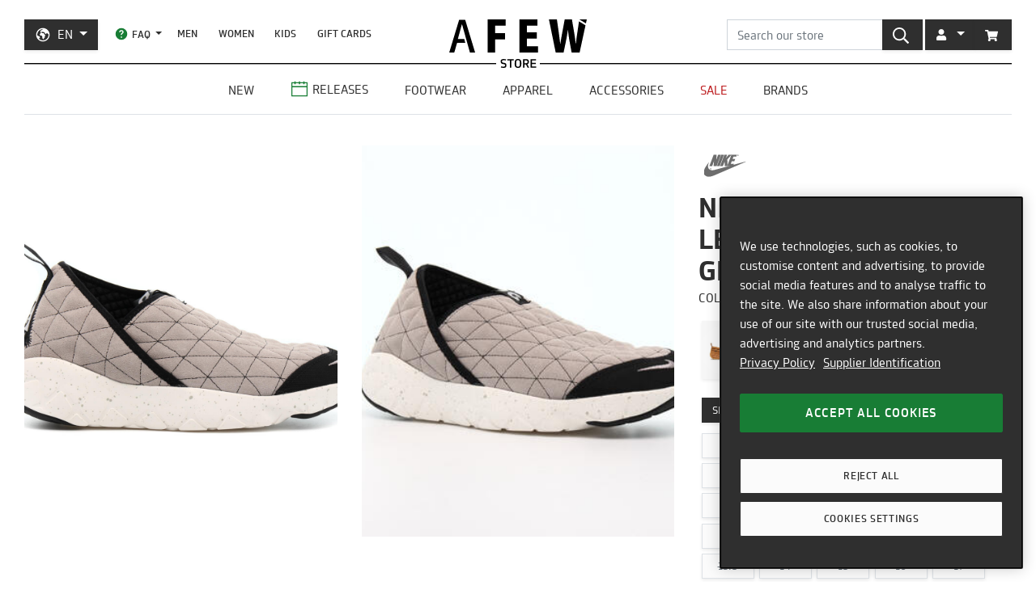

--- FILE ---
content_type: text/html; charset=utf-8
request_url: https://en.afew-store.com/products/nike-acg-moc-3-0-leather-college-grey-college-grey-black-sail
body_size: 28823
content:
<!doctype html>
<html lang="en" >
<head>
  

  <meta charset="utf-8">
  <meta http-equiv="X-UA-Compatible" content="IE=edge">
  <meta name="viewport" content="width=device-width,initial-scale=1">
  <meta name="theme-color" content="#2f2f2f">

  
      
      <link rel="canonical" href="https://en.afew-store.com/products/nike-acg-moc-3-0-leather-college-grey-college-grey-black-sail">
      <link rel="alternate" hreflang="de" href="https://de.afew-store.com/products/nike-acg-moc-3-0-leather-college-grey-college-grey-black-sail" /><link rel="alternate" hreflang="en" href="https://en.afew-store.com/products/nike-acg-moc-3-0-leather-college-grey-college-grey-black-sail" />
  

  
      <title>Nike ACG MOC 3.0 LEATHER &quot;COLLEGE GRAY&quot; | CT2896-002 | AFEW STORE</title>
      
          <meta name="description" content="Buy Nike ACG MOC 3.0 LEATHER &quot;COLLEGE GREY&quot; | 99.95 € | CT2896-002 | buy online now | worldwide shipping | discover more styles at AFEW STORE">
      
  

  <link rel="shortcut icon" href="//en.afew-store.com/cdn/shop/t/45/assets/favicon_32x32.png?v=173534306958794174151700745862" type="image/png">
  
  
  <link rel="dns-prefetch" href="https://de.afew-store.com">
  <link rel="dns-prefetch" href="https://en.afew-store.com">
  <link rel="dns-prefetch" href="https://www.afew-store.com">
  <link rel="dns-prefetch" href="https://raffles.afew-store.com">
  <link rel="dns-prefetch" href="https://cdn.afew-store.com">
  <link rel="dns-prefetch" href="https://cdn.shopify.com">
  <link rel="dns-prefetch" href="https://assets.findify.io">
  
  
  <script>
  // function to set findify opt out cookie
  window.setFindifyOptOutCookie = (value) => {
    document.cookie = `findify_optout=${value ? 1 : 0}; path=/; domain=.afew-store.com`;
  };

  // function to set findify search cookie
  window.setFindifySearchCookie = (value) => {
    document.cookie = `findify_search=${value}; path=/; domain=.afew-store.com`;
  };

  //check if findify optout cookie is present and set initial value otherwise
  if (!document.cookie.includes('findify_optout')) {
    window.setFindifyOptOutCookie(true);
  }

  //save searchParams on page load
  window.findifySearchParams = document.location.search;

  window.addEventListener('OneTrustGroupsUpdated', (event) => {
    //check if consent is set for preferences / functional cookies
    const functionalCookiesEnabled = event.detail.includes('C0003');
    window.setFindifyOptOutCookie(!functionalCookiesEnabled);

    //save initial location search params to cookie
    const marketingCookiesEnabled = event.detail.includes('C0004');
    if (
      marketingCookiesEnabled &&
      !document.cookie.includes('findify_search') &&
      window.findifySearchParams
    ) {
      window.setFindifySearchCookie(window.findifySearchParams);
    }
  });
</script>
  <style>
  @font-face {
    font-family: 'TRMelf Freunde';
    src: url("//en.afew-store.com/cdn/shop/files/trmelffreunde_regular-webfont.woff?v=4709569274694620639") format('woff');
    font-weight: 400;
    font-style: normal;
  }

  @font-face {
    font-family: 'TRMelf Freunde';
    src: url("//en.afew-store.com/cdn/shop/files/trmelffreunde_medium-webfont.woff?v=6636595553443919420") format('woff');
    font-weight: 500;
    font-style: normal;
  }

  @font-face {
    font-family: 'TRMelf Freunde';
    src: url("//en.afew-store.com/cdn/shop/files/trmelffreunde_bold-webfont.woff?v=13284730154800301626") format('woff');
    font-weight: 700;
    font-style: normal;
  }

  @font-face {
    font-family: 'TRMelf Freunde';
    src: url("//en.afew-store.com/cdn/shop/files/trmelffreunde_black-webfont.woff?v=7447083278820415761") format('woff');
    font-weight: 900;
    font-style: normal;
  }
</style>

  
<link rel="prefetch" href="//en.afew-store.com/cdn/shop/t/45/assets/gift_card.min.css?v=97195855415705986091758616929" as="style"><link type="text/css" href="//en.afew-store.com/cdn/shop/t/45/assets/theme.min.css?v=130398318701793590551758616927" rel="stylesheet">
  <script>window.performance && window.performance.mark && window.performance.mark('shopify.content_for_header.start');</script><meta name="google-site-verification" content="vCyk9PlYfNGg-2QlFkYGibLwbLoMZYLxEdR0WJbE62M">
<meta id="shopify-digital-wallet" name="shopify-digital-wallet" content="/27184356/digital_wallets/dialog">
<meta name="shopify-checkout-api-token" content="a00701bebfb681225dcb1a2080b0db08">
<meta id="in-context-paypal-metadata" data-shop-id="27184356" data-venmo-supported="false" data-environment="production" data-locale="en_US" data-paypal-v4="true" data-currency="EUR">
<link rel="alternate" type="application/json+oembed" href="https://en.afew-store.com/products/nike-acg-moc-3-0-leather-college-grey-college-grey-black-sail.oembed">
<script async="async" src="/checkouts/internal/preloads.js?locale=en-US"></script>
<script id="apple-pay-shop-capabilities" type="application/json">{"shopId":27184356,"countryCode":"DE","currencyCode":"EUR","merchantCapabilities":["supports3DS"],"merchantId":"gid:\/\/shopify\/Shop\/27184356","merchantName":"AFEW STORE","requiredBillingContactFields":["postalAddress","email"],"requiredShippingContactFields":["postalAddress","email"],"shippingType":"shipping","supportedNetworks":["visa","maestro","masterCard","amex"],"total":{"type":"pending","label":"AFEW STORE","amount":"1.00"},"shopifyPaymentsEnabled":true,"supportsSubscriptions":true}</script>
<script id="shopify-features" type="application/json">{"accessToken":"a00701bebfb681225dcb1a2080b0db08","betas":["rich-media-storefront-analytics"],"domain":"en.afew-store.com","predictiveSearch":true,"shopId":27184356,"locale":"en"}</script>
<script>var Shopify = Shopify || {};
Shopify.shop = "afew-store.myshopify.com";
Shopify.locale = "en";
Shopify.currency = {"active":"EUR","rate":"1.0"};
Shopify.country = "US";
Shopify.theme = {"name":"AFEW Shopify 2023","id":143289090314,"schema_name":"AFEW 2023","schema_version":"4.0.0","theme_store_id":null,"role":"main"};
Shopify.theme.handle = "null";
Shopify.theme.style = {"id":null,"handle":null};
Shopify.cdnHost = "en.afew-store.com/cdn";
Shopify.routes = Shopify.routes || {};
Shopify.routes.root = "/";</script>
<script type="module">!function(o){(o.Shopify=o.Shopify||{}).modules=!0}(window);</script>
<script>!function(o){function n(){var o=[];function n(){o.push(Array.prototype.slice.apply(arguments))}return n.q=o,n}var t=o.Shopify=o.Shopify||{};t.loadFeatures=n(),t.autoloadFeatures=n()}(window);</script>
<script id="shop-js-analytics" type="application/json">{"pageType":"product"}</script>
<script defer="defer" async type="module" src="//en.afew-store.com/cdn/shopifycloud/shop-js/modules/v2/client.init-shop-cart-sync_IZsNAliE.en.esm.js"></script>
<script defer="defer" async type="module" src="//en.afew-store.com/cdn/shopifycloud/shop-js/modules/v2/chunk.common_0OUaOowp.esm.js"></script>
<script type="module">
  await import("//en.afew-store.com/cdn/shopifycloud/shop-js/modules/v2/client.init-shop-cart-sync_IZsNAliE.en.esm.js");
await import("//en.afew-store.com/cdn/shopifycloud/shop-js/modules/v2/chunk.common_0OUaOowp.esm.js");

  window.Shopify.SignInWithShop?.initShopCartSync?.({"fedCMEnabled":true,"windoidEnabled":true});

</script>
<script id="__st">var __st={"a":27184356,"offset":3600,"reqid":"9db4bb16-bd55-44e8-866a-2c38bde2d82a-1768352205","pageurl":"en.afew-store.com\/products\/nike-acg-moc-3-0-leather-college-grey-college-grey-black-sail","u":"a340b64141a1","p":"product","rtyp":"product","rid":4766565924944};</script>
<script>window.ShopifyPaypalV4VisibilityTracking = true;</script>
<script id="form-persister">!function(){'use strict';const t='contact',e='new_comment',n=[[t,t],['blogs',e],['comments',e],[t,'customer']],o='password',r='form_key',c=['recaptcha-v3-token','g-recaptcha-response','h-captcha-response',o],s=()=>{try{return window.sessionStorage}catch{return}},i='__shopify_v',u=t=>t.elements[r],a=function(){const t=[...n].map((([t,e])=>`form[action*='/${t}']:not([data-nocaptcha='true']) input[name='form_type'][value='${e}']`)).join(',');var e;return e=t,()=>e?[...document.querySelectorAll(e)].map((t=>t.form)):[]}();function m(t){const e=u(t);a().includes(t)&&(!e||!e.value)&&function(t){try{if(!s())return;!function(t){const e=s();if(!e)return;const n=u(t);if(!n)return;const o=n.value;o&&e.removeItem(o)}(t);const e=Array.from(Array(32),(()=>Math.random().toString(36)[2])).join('');!function(t,e){u(t)||t.append(Object.assign(document.createElement('input'),{type:'hidden',name:r})),t.elements[r].value=e}(t,e),function(t,e){const n=s();if(!n)return;const r=[...t.querySelectorAll(`input[type='${o}']`)].map((({name:t})=>t)),u=[...c,...r],a={};for(const[o,c]of new FormData(t).entries())u.includes(o)||(a[o]=c);n.setItem(e,JSON.stringify({[i]:1,action:t.action,data:a}))}(t,e)}catch(e){console.error('failed to persist form',e)}}(t)}const f=t=>{if('true'===t.dataset.persistBound)return;const e=function(t,e){const n=function(t){return'function'==typeof t.submit?t.submit:HTMLFormElement.prototype.submit}(t).bind(t);return function(){let t;return()=>{t||(t=!0,(()=>{try{e(),n()}catch(t){(t=>{console.error('form submit failed',t)})(t)}})(),setTimeout((()=>t=!1),250))}}()}(t,(()=>{m(t)}));!function(t,e){if('function'==typeof t.submit&&'function'==typeof e)try{t.submit=e}catch{}}(t,e),t.addEventListener('submit',(t=>{t.preventDefault(),e()})),t.dataset.persistBound='true'};!function(){function t(t){const e=(t=>{const e=t.target;return e instanceof HTMLFormElement?e:e&&e.form})(t);e&&m(e)}document.addEventListener('submit',t),document.addEventListener('DOMContentLoaded',(()=>{const e=a();for(const t of e)f(t);var n;n=document.body,new window.MutationObserver((t=>{for(const e of t)if('childList'===e.type&&e.addedNodes.length)for(const t of e.addedNodes)1===t.nodeType&&'FORM'===t.tagName&&a().includes(t)&&f(t)})).observe(n,{childList:!0,subtree:!0,attributes:!1}),document.removeEventListener('submit',t)}))}()}();</script>
<script integrity="sha256-4kQ18oKyAcykRKYeNunJcIwy7WH5gtpwJnB7kiuLZ1E=" data-source-attribution="shopify.loadfeatures" defer="defer" src="//en.afew-store.com/cdn/shopifycloud/storefront/assets/storefront/load_feature-a0a9edcb.js" crossorigin="anonymous"></script>
<script data-source-attribution="shopify.dynamic_checkout.dynamic.init">var Shopify=Shopify||{};Shopify.PaymentButton=Shopify.PaymentButton||{isStorefrontPortableWallets:!0,init:function(){window.Shopify.PaymentButton.init=function(){};var t=document.createElement("script");t.src="https://en.afew-store.com/cdn/shopifycloud/portable-wallets/latest/portable-wallets.en.js",t.type="module",document.head.appendChild(t)}};
</script>
<script data-source-attribution="shopify.dynamic_checkout.buyer_consent">
  function portableWalletsHideBuyerConsent(e){var t=document.getElementById("shopify-buyer-consent"),n=document.getElementById("shopify-subscription-policy-button");t&&n&&(t.classList.add("hidden"),t.setAttribute("aria-hidden","true"),n.removeEventListener("click",e))}function portableWalletsShowBuyerConsent(e){var t=document.getElementById("shopify-buyer-consent"),n=document.getElementById("shopify-subscription-policy-button");t&&n&&(t.classList.remove("hidden"),t.removeAttribute("aria-hidden"),n.addEventListener("click",e))}window.Shopify?.PaymentButton&&(window.Shopify.PaymentButton.hideBuyerConsent=portableWalletsHideBuyerConsent,window.Shopify.PaymentButton.showBuyerConsent=portableWalletsShowBuyerConsent);
</script>
<script data-source-attribution="shopify.dynamic_checkout.cart.bootstrap">document.addEventListener("DOMContentLoaded",(function(){function t(){return document.querySelector("shopify-accelerated-checkout-cart, shopify-accelerated-checkout")}if(t())Shopify.PaymentButton.init();else{new MutationObserver((function(e,n){t()&&(Shopify.PaymentButton.init(),n.disconnect())})).observe(document.body,{childList:!0,subtree:!0})}}));
</script>
<link id="shopify-accelerated-checkout-styles" rel="stylesheet" media="screen" href="https://en.afew-store.com/cdn/shopifycloud/portable-wallets/latest/accelerated-checkout-backwards-compat.css" crossorigin="anonymous">
<style id="shopify-accelerated-checkout-cart">
        #shopify-buyer-consent {
  margin-top: 1em;
  display: inline-block;
  width: 100%;
}

#shopify-buyer-consent.hidden {
  display: none;
}

#shopify-subscription-policy-button {
  background: none;
  border: none;
  padding: 0;
  text-decoration: underline;
  font-size: inherit;
  cursor: pointer;
}

#shopify-subscription-policy-button::before {
  box-shadow: none;
}

      </style>

<script>window.performance && window.performance.mark && window.performance.mark('shopify.content_for_header.end');</script>
<script>
    window.locale = "EN";
    window.mediastation = null;
    window.click_url = "\/\/en.afew-store.com\/cdn\/shop\/t\/45\/assets\/click.wav?v=138215215473998282151693911464";
    window.locales = {
      custom: {
        discount_flag: {
          code: "CODE",
          active: "applied"
        }
      }
    };

    // Define dataLayer and the gtag function.
    window.dataLayer = window.dataLayer || [];
    function gtag(){dataLayer.push(arguments);}

    // Set default consent
    gtag('consent', 'default', {
        ad_storage: "denied",
        analytics_storage: "denied",
        functionality_storage: "denied",
        personalization_storage: "denied",
        security_storage: "denied",
        ad_user_data: "denied",
        ad_personalization: "denied",
    });
    
    
     
    // load the klaviyo object
    !function(){if(!window.klaviyo){window._klOnsite=window._klOnsite||[];try{window.klaviyo=new Proxy({},{get:function(n,i){return"push"===i?function(){var n;(n=window._klOnsite).push.apply(n,arguments)}:function(){for(var n=arguments.length,o=new Array(n),w=0;w<n;w++)o[w]=arguments[w];var t="function"==typeof o[o.length-1]?o.pop():void 0,e=new Promise((function(n){window._klOnsite.push([i].concat(o,[function(i){t&&t(i),n(i)}]))}));return e}}})}catch(n){window.klaviyo=window.klaviyo||[],window.klaviyo.push=function(){var n;(n=window._klOnsite).push.apply(n,arguments)}}}}();
    
    
    
    window.newsletter_form_id = "Yn7xhH";
    window.newsletter_signup_link = "https:\/\/manage.kmail-lists.com\/subscriptions\/subscribe?a=V6RSnQ\u0026g=YAnzYP";

    
    
    window.sale_update_form_id = "WKHDSA";
    window.sale_update_signup_link = "https:\/\/manage.kmail-lists.com\/subscriptions\/subscribe?a=V6RSnQ\u0026g=Y8C44Y";

    
    
    window.stock_update_form_id = "XvDCzX";
    window.stock_update_signup_link = "https:\/\/manage.kmail-lists.com\/subscriptions\/subscribe?a=V6RSnQ\u0026g=U5tnaU";
    

    window.external_svgs = "\/\/en.afew-store.com\/cdn\/shop\/t\/45\/assets\/icons-logos.svg?v=93703828852673949931760440876";
    
      
      
      var size_chart = {"3":{"US":"3","EU":"35","UK":"2.5","CM":"21.1"},"3.5":{"US":"3.5","EU":"35.5","UK":"3","CM":"22"},"4":{"US":"4","EU":"36","UK":"3.5","CM":"22.5"},"4.5":{"US":"4.5","EU":"36.5","UK":"4","CM":"23"},"5":{"US":"5","EU":"37.5","UK":"4.5","CM":"23.5"},"5.5":{"US":"5.5","EU":"38","UK":"5","CM":"24"},"6":{"US":"6","EU":"38.5","UK":"5.5","CM":"24"},"6.5":{"US":"6.5","EU":"39","UK":"6","CM":"24.5"},"7":{"US":"7","EU":"40","UK":"6","CM":"25"},"7.5":{"US":"7.5","EU":"40.5","UK":"6.5","CM":"25.5"},"8":{"US":"8","EU":"41","UK":"7","CM":"26"},"8.5":{"US":"8.5","EU":"42","UK":"7.5","CM":"26.5"},"9":{"US":"9","EU":"42.5","UK":"8","CM":"27"},"9.5":{"US":"9.5","EU":"43","UK":"8.5","CM":"27.5"},"10":{"US":"10","EU":"44","UK":"9","CM":"28"},"10.5":{"US":"10.5","EU":"44.5","UK":"9.5","CM":"28.5"},"11":{"US":"11","EU":"45","UK":"10","CM":"29"},"11.5":{"US":"11.5","EU":"45.5","UK":"10.5","CM":"29.5"},"12":{"US":"12","EU":"46","UK":"11","CM":"30"},"12.5":{"US":"12.5","EU":"47","UK":"11.5","CM":"30.5"},"13":{"US":"13","EU":"47.5","UK":"12","CM":"31"},"13.5":{"US":"13.5","EU":"48","UK":"12.5","CM":"31.5"},"14":{"US":"14","EU":"48.5","UK":"13","CM":"32"},"14.5":{"US":"14.5","EU":"49","UK":"13.5","CM":"32"},"15":{"US":"15","EU":"49.5","UK":"14","CM":"32.5"},"15.5":{"US":"15.5","EU":"50","UK":"14.5","CM":"32.5"},"16":{"US":"16","EU":"50.5","UK":"15","CM":"33"},"16.5":{"US":"16.5","EU":"51","UK":"15.5","CM":"33.5"},"17":{"US":"17","EU":"51.5","UK":"16","CM":"34"},"17.5":{"US":"17.5","EU":"52","UK":"16.5","CM":"34.5"},"18":{"US":"18","EU":"52.5","UK":"17","CM":"35"}};
      const klaviyo_product = {
        Name: "Nike ACG MOC 3.0 LEATHER \"COLLEGE GREY\"",
        ProductID: 4766565924944,
        Tags: ["brand:Nike","collection:Normal","collection:Releases","color:Grey","fit:Normal\/Regular","gender:Men","level1:nike","level2:nike-acg","material:Synthetic","material:Textile","shoesCut:Low Cut","shoesMidsole:Rubber","shoesOutsole:Rubber","status:onlineonly","status:outofstock","style:Casual","tax:19","vendor:Nike"],
        ImageURL: 'https:' + "\/\/en.afew-store.com\/cdn\/shop\/products\/nike-acg-moc-3-0-leather-college-grey-college-grey-black-sail-ct2896-002-footwear_20_3E_20sneaker.jpg?v=1675184780\u0026width=600",
        URL: "https:\/\/en.afew-store.com" + "\/products\/nike-acg-moc-3-0-leather-college-grey-college-grey-black-sail",
        Brand: "Nike",
        Price: 99.95,
        CompareAtPrice: 0
      };
      
      window.current_product = {
        id: 4766565924944,
        available: false,
        size_chart: size_chart,
        klaviyo_product: klaviyo_product,
        thumb: "\/\/en.afew-store.com\/cdn\/shop\/products\/nike-acg-moc-3-0-leather-college-grey-college-grey-black-sail-ct2896-002-footwear_20_3E_20sneaker.jpg?v=1675184780\u0026width=600",
        release_type: "onlinerelease",
        release_date: "2020-08-08T09:00:00+02:00",
        status_tag: "outofstock"
      };

      var product_variants = {}
      
        
        
        var product_variant = {
          id: 32758128541776,
          available: false,
          title: "3.5",
          sku: "18215-3.5"
        };

        

        product_variants["18215-3.5"] = product_variant;
      
        
        
        var product_variant = {
          id: 32758128574544,
          available: false,
          title: "4",
          sku: "18215-4"
        };

        

        product_variants["18215-4"] = product_variant;
      
        
        
        var product_variant = {
          id: 32758128607312,
          available: false,
          title: "4.5",
          sku: "18215-4.5"
        };

        

        product_variants["18215-4.5"] = product_variant;
      
        
        
        var product_variant = {
          id: 32758128640080,
          available: false,
          title: "5",
          sku: "18215-5"
        };

        

        product_variants["18215-5"] = product_variant;
      
        
        
        var product_variant = {
          id: 32758128672848,
          available: false,
          title: "5.5",
          sku: "18215-5.5"
        };

        

        product_variants["18215-5.5"] = product_variant;
      
        
        
        var product_variant = {
          id: 32758128705616,
          available: false,
          title: "6",
          sku: "18215-6"
        };

        

        product_variants["18215-6"] = product_variant;
      
        
        
        var product_variant = {
          id: 32758128738384,
          available: false,
          title: "6.5",
          sku: "18215-6.5"
        };

        

        product_variants["18215-6.5"] = product_variant;
      
        
        
        var product_variant = {
          id: 32758128771152,
          available: false,
          title: "7",
          sku: "18215-7"
        };

        

        product_variants["18215-7"] = product_variant;
      
        
        
        var product_variant = {
          id: 32758128803920,
          available: false,
          title: "7.5",
          sku: "18215-7.5"
        };

        

        product_variants["18215-7.5"] = product_variant;
      
        
        
        var product_variant = {
          id: 32758128836688,
          available: false,
          title: "8",
          sku: "18215-8"
        };

        

        product_variants["18215-8"] = product_variant;
      
        
        
        var product_variant = {
          id: 32758128869456,
          available: false,
          title: "8.5",
          sku: "18215-8.5"
        };

        

        product_variants["18215-8.5"] = product_variant;
      
        
        
        var product_variant = {
          id: 32758128902224,
          available: false,
          title: "9",
          sku: "18215-9"
        };

        

        product_variants["18215-9"] = product_variant;
      
        
        
        var product_variant = {
          id: 32758128934992,
          available: false,
          title: "9.5",
          sku: "18215-9.5"
        };

        

        product_variants["18215-9.5"] = product_variant;
      
        
        
        var product_variant = {
          id: 32758128967760,
          available: false,
          title: "10",
          sku: "18215-10"
        };

        

        product_variants["18215-10"] = product_variant;
      
        
        
        var product_variant = {
          id: 32758129000528,
          available: false,
          title: "10.5",
          sku: "18215-10.5"
        };

        

        product_variants["18215-10.5"] = product_variant;
      
        
        
        var product_variant = {
          id: 32758129033296,
          available: false,
          title: "11",
          sku: "18215-11"
        };

        

        product_variants["18215-11"] = product_variant;
      
        
        
        var product_variant = {
          id: 32758129066064,
          available: false,
          title: "11.5",
          sku: "18215-11.5"
        };

        

        product_variants["18215-11.5"] = product_variant;
      
        
        
        var product_variant = {
          id: 32758129098832,
          available: false,
          title: "12",
          sku: "18215-12"
        };

        

        product_variants["18215-12"] = product_variant;
      
        
        
        var product_variant = {
          id: 32758129131600,
          available: false,
          title: "12.5",
          sku: "18215-12.5"
        };

        

        product_variants["18215-12.5"] = product_variant;
      
        
        
        var product_variant = {
          id: 32758129164368,
          available: false,
          title: "13",
          sku: "18215-13"
        };

        

        product_variants["18215-13"] = product_variant;
      
        
        
        var product_variant = {
          id: 32758129197136,
          available: false,
          title: "13.5",
          sku: "18215-13.5"
        };

        

        product_variants["18215-13.5"] = product_variant;
      
        
        
        var product_variant = {
          id: 32758129229904,
          available: false,
          title: "14",
          sku: "18215-14"
        };

        

        product_variants["18215-14"] = product_variant;
      
        
        
        var product_variant = {
          id: 32758129262672,
          available: false,
          title: "15",
          sku: "18215-15"
        };

        

        product_variants["18215-15"] = product_variant;
      
        
        
        var product_variant = {
          id: 32758129295440,
          available: false,
          title: "16",
          sku: "18215-16"
        };

        

        product_variants["18215-16"] = product_variant;
      
        
        
        var product_variant = {
          id: 32758129328208,
          available: false,
          title: "17",
          sku: "18215-17"
        };

        

        product_variants["18215-17"] = product_variant;
      
        
        
        var product_variant = {
          id: 32758129360976,
          available: false,
          title: "18",
          sku: "18215-18"
        };

        

        product_variants["18215-18"] = product_variant;
      
      window.current_product.variants = product_variants;

      
    

    window.search_terms = '';
    
  </script>

  
    <meta property="og:site_name" content="AFEW STORE">
<meta property="og:url" content="https://en.afew-store.com/products/nike-acg-moc-3-0-leather-college-grey-college-grey-black-sail">

<meta property="og:type" content="product">
<meta property="og:title" content="Nike ACG MOC 3.0 LEATHER &quot;COLLEGE GREY&quot;">
<meta property="og:description" content="">

<meta property="og:image" content="https://cdn.afew-store.com/assets/31/313650/1200/nike-acg-moc-3-0-leather-college-grey-college-grey-black-sail-ct2896-002-footwear%20%3E%20sneaker-packshots-0.jpg"><meta property="og:image" content="https://cdn.afew-store.com/assets/31/313651/1200/nike-acg-moc-3-0-leather-college-grey-college-grey-black-sail-ct2896-002-footwear%20%3E%20sneaker-packshots-30.jpg"><meta property="og:image" content="https://cdn.afew-store.com/assets/31/313652/1200/nike-acg-moc-3-0-leather-college-grey-college-grey-black-sail-ct2896-002-footwear%20%3E%20sneaker-packshots-60.jpg">

<meta property="product:availability" content="oos"><meta property="product:price:amount" content="99.95"><meta property="product:price:currency" content="EUR"><meta property="og:brand" content="Nike">

<meta name="twitter:site" content="@afewstore">
<meta name="twitter:card" content="summary_large_image">
<meta name="twitter:title" content="Nike ACG MOC 3.0 LEATHER &quot;COLLEGE GREY&quot;">
<meta name="twitter:description" content="">

    
      
      <script type="text/plain" class="optanon-category-C0004" async src="https://static.klaviyo.com/onsite/js/klaviyo.js?company_id=V6RSnQ"></script>
      
    
  

  
<script type="text/javascript" src="//en.afew-store.com/cdn/shop/t/45/assets/afew.vendors.min.js?v=50185130694510340091758616933" defer="defer"></script><script type="text/javascript" src="//en.afew-store.com/cdn/shop/t/45/assets/templates.product.min.js?v=61119393023731256001765199274" defer="defer"></script>

  <script src="//assets.findify.io/afew-store-en.myshopify.com.min.js" defer></script>

<!-- BEGIN app block: shopify://apps/onetrust-consent-management/blocks/consent_management/a0f47f36-e440-438e-946e-6f1b3963b606 -->
<script src="https://cdn.shopify.com/extensions/f2dc2781-781c-4b62-b8ed-c5471f514e1a/51194b6b0c9144e9e9b055cb483ad8365a43092e/assets/storefront-consent.js"></script>
<script id="onetrust-script" src="https://cookie-cdn.cookiepro.com/scripttemplates/otSDKStub.js" type="text/javascript" charset="UTF-8" data-domain-script="c8ca97b8-4a12-4e49-ba63-0f76d0a22c24" data-shopify-consent-mapping={"analytics":["C0002"],"marketing":["C0004"],"preferences":["C0003"],"sale_of_data":[]}></script><!-- END app block --><link href="https://monorail-edge.shopifysvc.com" rel="dns-prefetch">
<script>(function(){if ("sendBeacon" in navigator && "performance" in window) {try {var session_token_from_headers = performance.getEntriesByType('navigation')[0].serverTiming.find(x => x.name == '_s').description;} catch {var session_token_from_headers = undefined;}var session_cookie_matches = document.cookie.match(/_shopify_s=([^;]*)/);var session_token_from_cookie = session_cookie_matches && session_cookie_matches.length === 2 ? session_cookie_matches[1] : "";var session_token = session_token_from_headers || session_token_from_cookie || "";function handle_abandonment_event(e) {var entries = performance.getEntries().filter(function(entry) {return /monorail-edge.shopifysvc.com/.test(entry.name);});if (!window.abandonment_tracked && entries.length === 0) {window.abandonment_tracked = true;var currentMs = Date.now();var navigation_start = performance.timing.navigationStart;var payload = {shop_id: 27184356,url: window.location.href,navigation_start,duration: currentMs - navigation_start,session_token,page_type: "product"};window.navigator.sendBeacon("https://monorail-edge.shopifysvc.com/v1/produce", JSON.stringify({schema_id: "online_store_buyer_site_abandonment/1.1",payload: payload,metadata: {event_created_at_ms: currentMs,event_sent_at_ms: currentMs}}));}}window.addEventListener('pagehide', handle_abandonment_event);}}());</script>
<script id="web-pixels-manager-setup">(function e(e,d,r,n,o){if(void 0===o&&(o={}),!Boolean(null===(a=null===(i=window.Shopify)||void 0===i?void 0:i.analytics)||void 0===a?void 0:a.replayQueue)){var i,a;window.Shopify=window.Shopify||{};var t=window.Shopify;t.analytics=t.analytics||{};var s=t.analytics;s.replayQueue=[],s.publish=function(e,d,r){return s.replayQueue.push([e,d,r]),!0};try{self.performance.mark("wpm:start")}catch(e){}var l=function(){var e={modern:/Edge?\/(1{2}[4-9]|1[2-9]\d|[2-9]\d{2}|\d{4,})\.\d+(\.\d+|)|Firefox\/(1{2}[4-9]|1[2-9]\d|[2-9]\d{2}|\d{4,})\.\d+(\.\d+|)|Chrom(ium|e)\/(9{2}|\d{3,})\.\d+(\.\d+|)|(Maci|X1{2}).+ Version\/(15\.\d+|(1[6-9]|[2-9]\d|\d{3,})\.\d+)([,.]\d+|)( \(\w+\)|)( Mobile\/\w+|) Safari\/|Chrome.+OPR\/(9{2}|\d{3,})\.\d+\.\d+|(CPU[ +]OS|iPhone[ +]OS|CPU[ +]iPhone|CPU IPhone OS|CPU iPad OS)[ +]+(15[._]\d+|(1[6-9]|[2-9]\d|\d{3,})[._]\d+)([._]\d+|)|Android:?[ /-](13[3-9]|1[4-9]\d|[2-9]\d{2}|\d{4,})(\.\d+|)(\.\d+|)|Android.+Firefox\/(13[5-9]|1[4-9]\d|[2-9]\d{2}|\d{4,})\.\d+(\.\d+|)|Android.+Chrom(ium|e)\/(13[3-9]|1[4-9]\d|[2-9]\d{2}|\d{4,})\.\d+(\.\d+|)|SamsungBrowser\/([2-9]\d|\d{3,})\.\d+/,legacy:/Edge?\/(1[6-9]|[2-9]\d|\d{3,})\.\d+(\.\d+|)|Firefox\/(5[4-9]|[6-9]\d|\d{3,})\.\d+(\.\d+|)|Chrom(ium|e)\/(5[1-9]|[6-9]\d|\d{3,})\.\d+(\.\d+|)([\d.]+$|.*Safari\/(?![\d.]+ Edge\/[\d.]+$))|(Maci|X1{2}).+ Version\/(10\.\d+|(1[1-9]|[2-9]\d|\d{3,})\.\d+)([,.]\d+|)( \(\w+\)|)( Mobile\/\w+|) Safari\/|Chrome.+OPR\/(3[89]|[4-9]\d|\d{3,})\.\d+\.\d+|(CPU[ +]OS|iPhone[ +]OS|CPU[ +]iPhone|CPU IPhone OS|CPU iPad OS)[ +]+(10[._]\d+|(1[1-9]|[2-9]\d|\d{3,})[._]\d+)([._]\d+|)|Android:?[ /-](13[3-9]|1[4-9]\d|[2-9]\d{2}|\d{4,})(\.\d+|)(\.\d+|)|Mobile Safari.+OPR\/([89]\d|\d{3,})\.\d+\.\d+|Android.+Firefox\/(13[5-9]|1[4-9]\d|[2-9]\d{2}|\d{4,})\.\d+(\.\d+|)|Android.+Chrom(ium|e)\/(13[3-9]|1[4-9]\d|[2-9]\d{2}|\d{4,})\.\d+(\.\d+|)|Android.+(UC? ?Browser|UCWEB|U3)[ /]?(15\.([5-9]|\d{2,})|(1[6-9]|[2-9]\d|\d{3,})\.\d+)\.\d+|SamsungBrowser\/(5\.\d+|([6-9]|\d{2,})\.\d+)|Android.+MQ{2}Browser\/(14(\.(9|\d{2,})|)|(1[5-9]|[2-9]\d|\d{3,})(\.\d+|))(\.\d+|)|K[Aa][Ii]OS\/(3\.\d+|([4-9]|\d{2,})\.\d+)(\.\d+|)/},d=e.modern,r=e.legacy,n=navigator.userAgent;return n.match(d)?"modern":n.match(r)?"legacy":"unknown"}(),u="modern"===l?"modern":"legacy",c=(null!=n?n:{modern:"",legacy:""})[u],f=function(e){return[e.baseUrl,"/wpm","/b",e.hashVersion,"modern"===e.buildTarget?"m":"l",".js"].join("")}({baseUrl:d,hashVersion:r,buildTarget:u}),m=function(e){var d=e.version,r=e.bundleTarget,n=e.surface,o=e.pageUrl,i=e.monorailEndpoint;return{emit:function(e){var a=e.status,t=e.errorMsg,s=(new Date).getTime(),l=JSON.stringify({metadata:{event_sent_at_ms:s},events:[{schema_id:"web_pixels_manager_load/3.1",payload:{version:d,bundle_target:r,page_url:o,status:a,surface:n,error_msg:t},metadata:{event_created_at_ms:s}}]});if(!i)return console&&console.warn&&console.warn("[Web Pixels Manager] No Monorail endpoint provided, skipping logging."),!1;try{return self.navigator.sendBeacon.bind(self.navigator)(i,l)}catch(e){}var u=new XMLHttpRequest;try{return u.open("POST",i,!0),u.setRequestHeader("Content-Type","text/plain"),u.send(l),!0}catch(e){return console&&console.warn&&console.warn("[Web Pixels Manager] Got an unhandled error while logging to Monorail."),!1}}}}({version:r,bundleTarget:l,surface:e.surface,pageUrl:self.location.href,monorailEndpoint:e.monorailEndpoint});try{o.browserTarget=l,function(e){var d=e.src,r=e.async,n=void 0===r||r,o=e.onload,i=e.onerror,a=e.sri,t=e.scriptDataAttributes,s=void 0===t?{}:t,l=document.createElement("script"),u=document.querySelector("head"),c=document.querySelector("body");if(l.async=n,l.src=d,a&&(l.integrity=a,l.crossOrigin="anonymous"),s)for(var f in s)if(Object.prototype.hasOwnProperty.call(s,f))try{l.dataset[f]=s[f]}catch(e){}if(o&&l.addEventListener("load",o),i&&l.addEventListener("error",i),u)u.appendChild(l);else{if(!c)throw new Error("Did not find a head or body element to append the script");c.appendChild(l)}}({src:f,async:!0,onload:function(){if(!function(){var e,d;return Boolean(null===(d=null===(e=window.Shopify)||void 0===e?void 0:e.analytics)||void 0===d?void 0:d.initialized)}()){var d=window.webPixelsManager.init(e)||void 0;if(d){var r=window.Shopify.analytics;r.replayQueue.forEach((function(e){var r=e[0],n=e[1],o=e[2];d.publishCustomEvent(r,n,o)})),r.replayQueue=[],r.publish=d.publishCustomEvent,r.visitor=d.visitor,r.initialized=!0}}},onerror:function(){return m.emit({status:"failed",errorMsg:"".concat(f," has failed to load")})},sri:function(e){var d=/^sha384-[A-Za-z0-9+/=]+$/;return"string"==typeof e&&d.test(e)}(c)?c:"",scriptDataAttributes:o}),m.emit({status:"loading"})}catch(e){m.emit({status:"failed",errorMsg:(null==e?void 0:e.message)||"Unknown error"})}}})({shopId: 27184356,storefrontBaseUrl: "https://de.afew-store.com",extensionsBaseUrl: "https://extensions.shopifycdn.com/cdn/shopifycloud/web-pixels-manager",monorailEndpoint: "https://monorail-edge.shopifysvc.com/unstable/produce_batch",surface: "storefront-renderer",enabledBetaFlags: ["2dca8a86","a0d5f9d2"],webPixelsConfigList: [{"id":"3322118410","configuration":"{\"accountID\":\"V6RSnQ\",\"webPixelConfig\":\"eyJlbmFibGVBZGRlZFRvQ2FydEV2ZW50cyI6IHRydWV9\"}","eventPayloadVersion":"v1","runtimeContext":"STRICT","scriptVersion":"524f6c1ee37bacdca7657a665bdca589","type":"APP","apiClientId":123074,"privacyPurposes":["ANALYTICS","MARKETING"],"dataSharingAdjustments":{"protectedCustomerApprovalScopes":["read_customer_address","read_customer_email","read_customer_name","read_customer_personal_data","read_customer_phone"]}},{"id":"2702344458","configuration":"{\"config\":\"{\\\"google_tag_ids\\\":[\\\"G-1TSW6QP7DB\\\",\\\"AW-936752044\\\",\\\"GT-K4CG9QM3\\\"],\\\"target_country\\\":\\\"ZZ\\\",\\\"gtag_events\\\":[{\\\"type\\\":\\\"begin_checkout\\\",\\\"action_label\\\":[\\\"G-1TSW6QP7DB\\\",\\\"AW-936752044\\\/Hn3HCL-Ml4obEKzn1r4D\\\"]},{\\\"type\\\":\\\"search\\\",\\\"action_label\\\":[\\\"G-1TSW6QP7DB\\\",\\\"AW-936752044\\\/v_SRCIGoooobEKzn1r4D\\\"]},{\\\"type\\\":\\\"view_item\\\",\\\"action_label\\\":[\\\"G-1TSW6QP7DB\\\",\\\"AW-936752044\\\/yWuRCP6nooobEKzn1r4D\\\",\\\"MC-9BSLK4CW1H\\\"]},{\\\"type\\\":\\\"purchase\\\",\\\"action_label\\\":[\\\"G-1TSW6QP7DB\\\",\\\"AW-936752044\\\/E9rRCLyMl4obEKzn1r4D\\\",\\\"MC-9BSLK4CW1H\\\"]},{\\\"type\\\":\\\"page_view\\\",\\\"action_label\\\":[\\\"G-1TSW6QP7DB\\\",\\\"AW-936752044\\\/M8orCPunooobEKzn1r4D\\\",\\\"MC-9BSLK4CW1H\\\"]},{\\\"type\\\":\\\"add_payment_info\\\",\\\"action_label\\\":[\\\"G-1TSW6QP7DB\\\",\\\"AW-936752044\\\/zDuSCISoooobEKzn1r4D\\\"]},{\\\"type\\\":\\\"add_to_cart\\\",\\\"action_label\\\":[\\\"G-1TSW6QP7DB\\\",\\\"AW-936752044\\\/V5-mCPinooobEKzn1r4D\\\"]}],\\\"enable_monitoring_mode\\\":false}\"}","eventPayloadVersion":"v1","runtimeContext":"OPEN","scriptVersion":"b2a88bafab3e21179ed38636efcd8a93","type":"APP","apiClientId":1780363,"privacyPurposes":[],"dataSharingAdjustments":{"protectedCustomerApprovalScopes":["read_customer_address","read_customer_email","read_customer_name","read_customer_personal_data","read_customer_phone"]}},{"id":"263323914","eventPayloadVersion":"1","runtimeContext":"LAX","scriptVersion":"1","type":"CUSTOM","privacyPurposes":["PREFERENCES"],"name":"Findify"},{"id":"263356682","eventPayloadVersion":"1","runtimeContext":"LAX","scriptVersion":"3","type":"CUSTOM","privacyPurposes":["MARKETING"],"name":"Webgains"},{"id":"shopify-app-pixel","configuration":"{}","eventPayloadVersion":"v1","runtimeContext":"STRICT","scriptVersion":"0450","apiClientId":"shopify-pixel","type":"APP","privacyPurposes":["ANALYTICS","MARKETING"]},{"id":"shopify-custom-pixel","eventPayloadVersion":"v1","runtimeContext":"LAX","scriptVersion":"0450","apiClientId":"shopify-pixel","type":"CUSTOM","privacyPurposes":["ANALYTICS","MARKETING"]}],isMerchantRequest: false,initData: {"shop":{"name":"AFEW STORE","paymentSettings":{"currencyCode":"EUR"},"myshopifyDomain":"afew-store.myshopify.com","countryCode":"DE","storefrontUrl":"https:\/\/en.afew-store.com"},"customer":null,"cart":null,"checkout":null,"productVariants":[{"price":{"amount":99.95,"currencyCode":"EUR"},"product":{"title":"Nike ACG MOC 3.0 LEATHER \"COLLEGE GREY\"","vendor":"Nike","id":"4766565924944","untranslatedTitle":"Nike ACG MOC 3.0 LEATHER \"COLLEGE GREY\"","url":"\/products\/nike-acg-moc-3-0-leather-college-grey-college-grey-black-sail","type":"Footwear \u003e Sneaker"},"id":"32758128541776","image":{"src":"\/\/en.afew-store.com\/cdn\/shop\/products\/nike-acg-moc-3-0-leather-college-grey-college-grey-black-sail-ct2896-002-footwear_20_3E_20sneaker.jpg?v=1675184780"},"sku":"18215-3.5","title":"3.5","untranslatedTitle":"3.5"},{"price":{"amount":99.95,"currencyCode":"EUR"},"product":{"title":"Nike ACG MOC 3.0 LEATHER \"COLLEGE GREY\"","vendor":"Nike","id":"4766565924944","untranslatedTitle":"Nike ACG MOC 3.0 LEATHER \"COLLEGE GREY\"","url":"\/products\/nike-acg-moc-3-0-leather-college-grey-college-grey-black-sail","type":"Footwear \u003e Sneaker"},"id":"32758128574544","image":{"src":"\/\/en.afew-store.com\/cdn\/shop\/products\/nike-acg-moc-3-0-leather-college-grey-college-grey-black-sail-ct2896-002-footwear_20_3E_20sneaker.jpg?v=1675184780"},"sku":"18215-4","title":"4","untranslatedTitle":"4"},{"price":{"amount":99.95,"currencyCode":"EUR"},"product":{"title":"Nike ACG MOC 3.0 LEATHER \"COLLEGE GREY\"","vendor":"Nike","id":"4766565924944","untranslatedTitle":"Nike ACG MOC 3.0 LEATHER \"COLLEGE GREY\"","url":"\/products\/nike-acg-moc-3-0-leather-college-grey-college-grey-black-sail","type":"Footwear \u003e Sneaker"},"id":"32758128607312","image":{"src":"\/\/en.afew-store.com\/cdn\/shop\/products\/nike-acg-moc-3-0-leather-college-grey-college-grey-black-sail-ct2896-002-footwear_20_3E_20sneaker.jpg?v=1675184780"},"sku":"18215-4.5","title":"4.5","untranslatedTitle":"4.5"},{"price":{"amount":99.95,"currencyCode":"EUR"},"product":{"title":"Nike ACG MOC 3.0 LEATHER \"COLLEGE GREY\"","vendor":"Nike","id":"4766565924944","untranslatedTitle":"Nike ACG MOC 3.0 LEATHER \"COLLEGE GREY\"","url":"\/products\/nike-acg-moc-3-0-leather-college-grey-college-grey-black-sail","type":"Footwear \u003e Sneaker"},"id":"32758128640080","image":{"src":"\/\/en.afew-store.com\/cdn\/shop\/products\/nike-acg-moc-3-0-leather-college-grey-college-grey-black-sail-ct2896-002-footwear_20_3E_20sneaker.jpg?v=1675184780"},"sku":"18215-5","title":"5","untranslatedTitle":"5"},{"price":{"amount":99.95,"currencyCode":"EUR"},"product":{"title":"Nike ACG MOC 3.0 LEATHER \"COLLEGE GREY\"","vendor":"Nike","id":"4766565924944","untranslatedTitle":"Nike ACG MOC 3.0 LEATHER \"COLLEGE GREY\"","url":"\/products\/nike-acg-moc-3-0-leather-college-grey-college-grey-black-sail","type":"Footwear \u003e Sneaker"},"id":"32758128672848","image":{"src":"\/\/en.afew-store.com\/cdn\/shop\/products\/nike-acg-moc-3-0-leather-college-grey-college-grey-black-sail-ct2896-002-footwear_20_3E_20sneaker.jpg?v=1675184780"},"sku":"18215-5.5","title":"5.5","untranslatedTitle":"5.5"},{"price":{"amount":99.95,"currencyCode":"EUR"},"product":{"title":"Nike ACG MOC 3.0 LEATHER \"COLLEGE GREY\"","vendor":"Nike","id":"4766565924944","untranslatedTitle":"Nike ACG MOC 3.0 LEATHER \"COLLEGE GREY\"","url":"\/products\/nike-acg-moc-3-0-leather-college-grey-college-grey-black-sail","type":"Footwear \u003e Sneaker"},"id":"32758128705616","image":{"src":"\/\/en.afew-store.com\/cdn\/shop\/products\/nike-acg-moc-3-0-leather-college-grey-college-grey-black-sail-ct2896-002-footwear_20_3E_20sneaker.jpg?v=1675184780"},"sku":"18215-6","title":"6","untranslatedTitle":"6"},{"price":{"amount":99.95,"currencyCode":"EUR"},"product":{"title":"Nike ACG MOC 3.0 LEATHER \"COLLEGE GREY\"","vendor":"Nike","id":"4766565924944","untranslatedTitle":"Nike ACG MOC 3.0 LEATHER \"COLLEGE GREY\"","url":"\/products\/nike-acg-moc-3-0-leather-college-grey-college-grey-black-sail","type":"Footwear \u003e Sneaker"},"id":"32758128738384","image":{"src":"\/\/en.afew-store.com\/cdn\/shop\/products\/nike-acg-moc-3-0-leather-college-grey-college-grey-black-sail-ct2896-002-footwear_20_3E_20sneaker.jpg?v=1675184780"},"sku":"18215-6.5","title":"6.5","untranslatedTitle":"6.5"},{"price":{"amount":99.95,"currencyCode":"EUR"},"product":{"title":"Nike ACG MOC 3.0 LEATHER \"COLLEGE GREY\"","vendor":"Nike","id":"4766565924944","untranslatedTitle":"Nike ACG MOC 3.0 LEATHER \"COLLEGE GREY\"","url":"\/products\/nike-acg-moc-3-0-leather-college-grey-college-grey-black-sail","type":"Footwear \u003e Sneaker"},"id":"32758128771152","image":{"src":"\/\/en.afew-store.com\/cdn\/shop\/products\/nike-acg-moc-3-0-leather-college-grey-college-grey-black-sail-ct2896-002-footwear_20_3E_20sneaker.jpg?v=1675184780"},"sku":"18215-7","title":"7","untranslatedTitle":"7"},{"price":{"amount":99.95,"currencyCode":"EUR"},"product":{"title":"Nike ACG MOC 3.0 LEATHER \"COLLEGE GREY\"","vendor":"Nike","id":"4766565924944","untranslatedTitle":"Nike ACG MOC 3.0 LEATHER \"COLLEGE GREY\"","url":"\/products\/nike-acg-moc-3-0-leather-college-grey-college-grey-black-sail","type":"Footwear \u003e Sneaker"},"id":"32758128803920","image":{"src":"\/\/en.afew-store.com\/cdn\/shop\/products\/nike-acg-moc-3-0-leather-college-grey-college-grey-black-sail-ct2896-002-footwear_20_3E_20sneaker.jpg?v=1675184780"},"sku":"18215-7.5","title":"7.5","untranslatedTitle":"7.5"},{"price":{"amount":99.95,"currencyCode":"EUR"},"product":{"title":"Nike ACG MOC 3.0 LEATHER \"COLLEGE GREY\"","vendor":"Nike","id":"4766565924944","untranslatedTitle":"Nike ACG MOC 3.0 LEATHER \"COLLEGE GREY\"","url":"\/products\/nike-acg-moc-3-0-leather-college-grey-college-grey-black-sail","type":"Footwear \u003e Sneaker"},"id":"32758128836688","image":{"src":"\/\/en.afew-store.com\/cdn\/shop\/products\/nike-acg-moc-3-0-leather-college-grey-college-grey-black-sail-ct2896-002-footwear_20_3E_20sneaker.jpg?v=1675184780"},"sku":"18215-8","title":"8","untranslatedTitle":"8"},{"price":{"amount":99.95,"currencyCode":"EUR"},"product":{"title":"Nike ACG MOC 3.0 LEATHER \"COLLEGE GREY\"","vendor":"Nike","id":"4766565924944","untranslatedTitle":"Nike ACG MOC 3.0 LEATHER \"COLLEGE GREY\"","url":"\/products\/nike-acg-moc-3-0-leather-college-grey-college-grey-black-sail","type":"Footwear \u003e Sneaker"},"id":"32758128869456","image":{"src":"\/\/en.afew-store.com\/cdn\/shop\/products\/nike-acg-moc-3-0-leather-college-grey-college-grey-black-sail-ct2896-002-footwear_20_3E_20sneaker.jpg?v=1675184780"},"sku":"18215-8.5","title":"8.5","untranslatedTitle":"8.5"},{"price":{"amount":99.95,"currencyCode":"EUR"},"product":{"title":"Nike ACG MOC 3.0 LEATHER \"COLLEGE GREY\"","vendor":"Nike","id":"4766565924944","untranslatedTitle":"Nike ACG MOC 3.0 LEATHER \"COLLEGE GREY\"","url":"\/products\/nike-acg-moc-3-0-leather-college-grey-college-grey-black-sail","type":"Footwear \u003e Sneaker"},"id":"32758128902224","image":{"src":"\/\/en.afew-store.com\/cdn\/shop\/products\/nike-acg-moc-3-0-leather-college-grey-college-grey-black-sail-ct2896-002-footwear_20_3E_20sneaker.jpg?v=1675184780"},"sku":"18215-9","title":"9","untranslatedTitle":"9"},{"price":{"amount":99.95,"currencyCode":"EUR"},"product":{"title":"Nike ACG MOC 3.0 LEATHER \"COLLEGE GREY\"","vendor":"Nike","id":"4766565924944","untranslatedTitle":"Nike ACG MOC 3.0 LEATHER \"COLLEGE GREY\"","url":"\/products\/nike-acg-moc-3-0-leather-college-grey-college-grey-black-sail","type":"Footwear \u003e Sneaker"},"id":"32758128934992","image":{"src":"\/\/en.afew-store.com\/cdn\/shop\/products\/nike-acg-moc-3-0-leather-college-grey-college-grey-black-sail-ct2896-002-footwear_20_3E_20sneaker.jpg?v=1675184780"},"sku":"18215-9.5","title":"9.5","untranslatedTitle":"9.5"},{"price":{"amount":99.95,"currencyCode":"EUR"},"product":{"title":"Nike ACG MOC 3.0 LEATHER \"COLLEGE GREY\"","vendor":"Nike","id":"4766565924944","untranslatedTitle":"Nike ACG MOC 3.0 LEATHER \"COLLEGE GREY\"","url":"\/products\/nike-acg-moc-3-0-leather-college-grey-college-grey-black-sail","type":"Footwear \u003e Sneaker"},"id":"32758128967760","image":{"src":"\/\/en.afew-store.com\/cdn\/shop\/products\/nike-acg-moc-3-0-leather-college-grey-college-grey-black-sail-ct2896-002-footwear_20_3E_20sneaker.jpg?v=1675184780"},"sku":"18215-10","title":"10","untranslatedTitle":"10"},{"price":{"amount":99.95,"currencyCode":"EUR"},"product":{"title":"Nike ACG MOC 3.0 LEATHER \"COLLEGE GREY\"","vendor":"Nike","id":"4766565924944","untranslatedTitle":"Nike ACG MOC 3.0 LEATHER \"COLLEGE GREY\"","url":"\/products\/nike-acg-moc-3-0-leather-college-grey-college-grey-black-sail","type":"Footwear \u003e Sneaker"},"id":"32758129000528","image":{"src":"\/\/en.afew-store.com\/cdn\/shop\/products\/nike-acg-moc-3-0-leather-college-grey-college-grey-black-sail-ct2896-002-footwear_20_3E_20sneaker.jpg?v=1675184780"},"sku":"18215-10.5","title":"10.5","untranslatedTitle":"10.5"},{"price":{"amount":99.95,"currencyCode":"EUR"},"product":{"title":"Nike ACG MOC 3.0 LEATHER \"COLLEGE GREY\"","vendor":"Nike","id":"4766565924944","untranslatedTitle":"Nike ACG MOC 3.0 LEATHER \"COLLEGE GREY\"","url":"\/products\/nike-acg-moc-3-0-leather-college-grey-college-grey-black-sail","type":"Footwear \u003e Sneaker"},"id":"32758129033296","image":{"src":"\/\/en.afew-store.com\/cdn\/shop\/products\/nike-acg-moc-3-0-leather-college-grey-college-grey-black-sail-ct2896-002-footwear_20_3E_20sneaker.jpg?v=1675184780"},"sku":"18215-11","title":"11","untranslatedTitle":"11"},{"price":{"amount":99.95,"currencyCode":"EUR"},"product":{"title":"Nike ACG MOC 3.0 LEATHER \"COLLEGE GREY\"","vendor":"Nike","id":"4766565924944","untranslatedTitle":"Nike ACG MOC 3.0 LEATHER \"COLLEGE GREY\"","url":"\/products\/nike-acg-moc-3-0-leather-college-grey-college-grey-black-sail","type":"Footwear \u003e Sneaker"},"id":"32758129066064","image":{"src":"\/\/en.afew-store.com\/cdn\/shop\/products\/nike-acg-moc-3-0-leather-college-grey-college-grey-black-sail-ct2896-002-footwear_20_3E_20sneaker.jpg?v=1675184780"},"sku":"18215-11.5","title":"11.5","untranslatedTitle":"11.5"},{"price":{"amount":99.95,"currencyCode":"EUR"},"product":{"title":"Nike ACG MOC 3.0 LEATHER \"COLLEGE GREY\"","vendor":"Nike","id":"4766565924944","untranslatedTitle":"Nike ACG MOC 3.0 LEATHER \"COLLEGE GREY\"","url":"\/products\/nike-acg-moc-3-0-leather-college-grey-college-grey-black-sail","type":"Footwear \u003e Sneaker"},"id":"32758129098832","image":{"src":"\/\/en.afew-store.com\/cdn\/shop\/products\/nike-acg-moc-3-0-leather-college-grey-college-grey-black-sail-ct2896-002-footwear_20_3E_20sneaker.jpg?v=1675184780"},"sku":"18215-12","title":"12","untranslatedTitle":"12"},{"price":{"amount":99.95,"currencyCode":"EUR"},"product":{"title":"Nike ACG MOC 3.0 LEATHER \"COLLEGE GREY\"","vendor":"Nike","id":"4766565924944","untranslatedTitle":"Nike ACG MOC 3.0 LEATHER \"COLLEGE GREY\"","url":"\/products\/nike-acg-moc-3-0-leather-college-grey-college-grey-black-sail","type":"Footwear \u003e Sneaker"},"id":"32758129131600","image":{"src":"\/\/en.afew-store.com\/cdn\/shop\/products\/nike-acg-moc-3-0-leather-college-grey-college-grey-black-sail-ct2896-002-footwear_20_3E_20sneaker.jpg?v=1675184780"},"sku":"18215-12.5","title":"12.5","untranslatedTitle":"12.5"},{"price":{"amount":99.95,"currencyCode":"EUR"},"product":{"title":"Nike ACG MOC 3.0 LEATHER \"COLLEGE GREY\"","vendor":"Nike","id":"4766565924944","untranslatedTitle":"Nike ACG MOC 3.0 LEATHER \"COLLEGE GREY\"","url":"\/products\/nike-acg-moc-3-0-leather-college-grey-college-grey-black-sail","type":"Footwear \u003e Sneaker"},"id":"32758129164368","image":{"src":"\/\/en.afew-store.com\/cdn\/shop\/products\/nike-acg-moc-3-0-leather-college-grey-college-grey-black-sail-ct2896-002-footwear_20_3E_20sneaker.jpg?v=1675184780"},"sku":"18215-13","title":"13","untranslatedTitle":"13"},{"price":{"amount":99.95,"currencyCode":"EUR"},"product":{"title":"Nike ACG MOC 3.0 LEATHER \"COLLEGE GREY\"","vendor":"Nike","id":"4766565924944","untranslatedTitle":"Nike ACG MOC 3.0 LEATHER \"COLLEGE GREY\"","url":"\/products\/nike-acg-moc-3-0-leather-college-grey-college-grey-black-sail","type":"Footwear \u003e Sneaker"},"id":"32758129197136","image":{"src":"\/\/en.afew-store.com\/cdn\/shop\/products\/nike-acg-moc-3-0-leather-college-grey-college-grey-black-sail-ct2896-002-footwear_20_3E_20sneaker.jpg?v=1675184780"},"sku":"18215-13.5","title":"13.5","untranslatedTitle":"13.5"},{"price":{"amount":99.95,"currencyCode":"EUR"},"product":{"title":"Nike ACG MOC 3.0 LEATHER \"COLLEGE GREY\"","vendor":"Nike","id":"4766565924944","untranslatedTitle":"Nike ACG MOC 3.0 LEATHER \"COLLEGE GREY\"","url":"\/products\/nike-acg-moc-3-0-leather-college-grey-college-grey-black-sail","type":"Footwear \u003e Sneaker"},"id":"32758129229904","image":{"src":"\/\/en.afew-store.com\/cdn\/shop\/products\/nike-acg-moc-3-0-leather-college-grey-college-grey-black-sail-ct2896-002-footwear_20_3E_20sneaker.jpg?v=1675184780"},"sku":"18215-14","title":"14","untranslatedTitle":"14"},{"price":{"amount":99.95,"currencyCode":"EUR"},"product":{"title":"Nike ACG MOC 3.0 LEATHER \"COLLEGE GREY\"","vendor":"Nike","id":"4766565924944","untranslatedTitle":"Nike ACG MOC 3.0 LEATHER \"COLLEGE GREY\"","url":"\/products\/nike-acg-moc-3-0-leather-college-grey-college-grey-black-sail","type":"Footwear \u003e Sneaker"},"id":"32758129262672","image":{"src":"\/\/en.afew-store.com\/cdn\/shop\/products\/nike-acg-moc-3-0-leather-college-grey-college-grey-black-sail-ct2896-002-footwear_20_3E_20sneaker.jpg?v=1675184780"},"sku":"18215-15","title":"15","untranslatedTitle":"15"},{"price":{"amount":99.95,"currencyCode":"EUR"},"product":{"title":"Nike ACG MOC 3.0 LEATHER \"COLLEGE GREY\"","vendor":"Nike","id":"4766565924944","untranslatedTitle":"Nike ACG MOC 3.0 LEATHER \"COLLEGE GREY\"","url":"\/products\/nike-acg-moc-3-0-leather-college-grey-college-grey-black-sail","type":"Footwear \u003e Sneaker"},"id":"32758129295440","image":{"src":"\/\/en.afew-store.com\/cdn\/shop\/products\/nike-acg-moc-3-0-leather-college-grey-college-grey-black-sail-ct2896-002-footwear_20_3E_20sneaker.jpg?v=1675184780"},"sku":"18215-16","title":"16","untranslatedTitle":"16"},{"price":{"amount":99.95,"currencyCode":"EUR"},"product":{"title":"Nike ACG MOC 3.0 LEATHER \"COLLEGE GREY\"","vendor":"Nike","id":"4766565924944","untranslatedTitle":"Nike ACG MOC 3.0 LEATHER \"COLLEGE GREY\"","url":"\/products\/nike-acg-moc-3-0-leather-college-grey-college-grey-black-sail","type":"Footwear \u003e Sneaker"},"id":"32758129328208","image":{"src":"\/\/en.afew-store.com\/cdn\/shop\/products\/nike-acg-moc-3-0-leather-college-grey-college-grey-black-sail-ct2896-002-footwear_20_3E_20sneaker.jpg?v=1675184780"},"sku":"18215-17","title":"17","untranslatedTitle":"17"},{"price":{"amount":99.95,"currencyCode":"EUR"},"product":{"title":"Nike ACG MOC 3.0 LEATHER \"COLLEGE GREY\"","vendor":"Nike","id":"4766565924944","untranslatedTitle":"Nike ACG MOC 3.0 LEATHER \"COLLEGE GREY\"","url":"\/products\/nike-acg-moc-3-0-leather-college-grey-college-grey-black-sail","type":"Footwear \u003e Sneaker"},"id":"32758129360976","image":{"src":"\/\/en.afew-store.com\/cdn\/shop\/products\/nike-acg-moc-3-0-leather-college-grey-college-grey-black-sail-ct2896-002-footwear_20_3E_20sneaker.jpg?v=1675184780"},"sku":"18215-18","title":"18","untranslatedTitle":"18"}],"purchasingCompany":null},},"https://en.afew-store.com/cdn","7cecd0b6w90c54c6cpe92089d5m57a67346",{"modern":"","legacy":""},{"shopId":"27184356","storefrontBaseUrl":"https:\/\/de.afew-store.com","extensionBaseUrl":"https:\/\/extensions.shopifycdn.com\/cdn\/shopifycloud\/web-pixels-manager","surface":"storefront-renderer","enabledBetaFlags":"[\"2dca8a86\", \"a0d5f9d2\"]","isMerchantRequest":"false","hashVersion":"7cecd0b6w90c54c6cpe92089d5m57a67346","publish":"custom","events":"[[\"page_viewed\",{}],[\"product_viewed\",{\"productVariant\":{\"price\":{\"amount\":99.95,\"currencyCode\":\"EUR\"},\"product\":{\"title\":\"Nike ACG MOC 3.0 LEATHER \\\"COLLEGE GREY\\\"\",\"vendor\":\"Nike\",\"id\":\"4766565924944\",\"untranslatedTitle\":\"Nike ACG MOC 3.0 LEATHER \\\"COLLEGE GREY\\\"\",\"url\":\"\/products\/nike-acg-moc-3-0-leather-college-grey-college-grey-black-sail\",\"type\":\"Footwear \u003e Sneaker\"},\"id\":\"32758128541776\",\"image\":{\"src\":\"\/\/en.afew-store.com\/cdn\/shop\/products\/nike-acg-moc-3-0-leather-college-grey-college-grey-black-sail-ct2896-002-footwear_20_3E_20sneaker.jpg?v=1675184780\"},\"sku\":\"18215-3.5\",\"title\":\"3.5\",\"untranslatedTitle\":\"3.5\"}}]]"});</script><script>
  window.ShopifyAnalytics = window.ShopifyAnalytics || {};
  window.ShopifyAnalytics.meta = window.ShopifyAnalytics.meta || {};
  window.ShopifyAnalytics.meta.currency = 'EUR';
  var meta = {"product":{"id":4766565924944,"gid":"gid:\/\/shopify\/Product\/4766565924944","vendor":"Nike","type":"Footwear \u003e Sneaker","handle":"nike-acg-moc-3-0-leather-college-grey-college-grey-black-sail","variants":[{"id":32758128541776,"price":9995,"name":"Nike ACG MOC 3.0 LEATHER \"COLLEGE GREY\" - 3.5","public_title":"3.5","sku":"18215-3.5"},{"id":32758128574544,"price":9995,"name":"Nike ACG MOC 3.0 LEATHER \"COLLEGE GREY\" - 4","public_title":"4","sku":"18215-4"},{"id":32758128607312,"price":9995,"name":"Nike ACG MOC 3.0 LEATHER \"COLLEGE GREY\" - 4.5","public_title":"4.5","sku":"18215-4.5"},{"id":32758128640080,"price":9995,"name":"Nike ACG MOC 3.0 LEATHER \"COLLEGE GREY\" - 5","public_title":"5","sku":"18215-5"},{"id":32758128672848,"price":9995,"name":"Nike ACG MOC 3.0 LEATHER \"COLLEGE GREY\" - 5.5","public_title":"5.5","sku":"18215-5.5"},{"id":32758128705616,"price":9995,"name":"Nike ACG MOC 3.0 LEATHER \"COLLEGE GREY\" - 6","public_title":"6","sku":"18215-6"},{"id":32758128738384,"price":9995,"name":"Nike ACG MOC 3.0 LEATHER \"COLLEGE GREY\" - 6.5","public_title":"6.5","sku":"18215-6.5"},{"id":32758128771152,"price":9995,"name":"Nike ACG MOC 3.0 LEATHER \"COLLEGE GREY\" - 7","public_title":"7","sku":"18215-7"},{"id":32758128803920,"price":9995,"name":"Nike ACG MOC 3.0 LEATHER \"COLLEGE GREY\" - 7.5","public_title":"7.5","sku":"18215-7.5"},{"id":32758128836688,"price":9995,"name":"Nike ACG MOC 3.0 LEATHER \"COLLEGE GREY\" - 8","public_title":"8","sku":"18215-8"},{"id":32758128869456,"price":9995,"name":"Nike ACG MOC 3.0 LEATHER \"COLLEGE GREY\" - 8.5","public_title":"8.5","sku":"18215-8.5"},{"id":32758128902224,"price":9995,"name":"Nike ACG MOC 3.0 LEATHER \"COLLEGE GREY\" - 9","public_title":"9","sku":"18215-9"},{"id":32758128934992,"price":9995,"name":"Nike ACG MOC 3.0 LEATHER \"COLLEGE GREY\" - 9.5","public_title":"9.5","sku":"18215-9.5"},{"id":32758128967760,"price":9995,"name":"Nike ACG MOC 3.0 LEATHER \"COLLEGE GREY\" - 10","public_title":"10","sku":"18215-10"},{"id":32758129000528,"price":9995,"name":"Nike ACG MOC 3.0 LEATHER \"COLLEGE GREY\" - 10.5","public_title":"10.5","sku":"18215-10.5"},{"id":32758129033296,"price":9995,"name":"Nike ACG MOC 3.0 LEATHER \"COLLEGE GREY\" - 11","public_title":"11","sku":"18215-11"},{"id":32758129066064,"price":9995,"name":"Nike ACG MOC 3.0 LEATHER \"COLLEGE GREY\" - 11.5","public_title":"11.5","sku":"18215-11.5"},{"id":32758129098832,"price":9995,"name":"Nike ACG MOC 3.0 LEATHER \"COLLEGE GREY\" - 12","public_title":"12","sku":"18215-12"},{"id":32758129131600,"price":9995,"name":"Nike ACG MOC 3.0 LEATHER \"COLLEGE GREY\" - 12.5","public_title":"12.5","sku":"18215-12.5"},{"id":32758129164368,"price":9995,"name":"Nike ACG MOC 3.0 LEATHER \"COLLEGE GREY\" - 13","public_title":"13","sku":"18215-13"},{"id":32758129197136,"price":9995,"name":"Nike ACG MOC 3.0 LEATHER \"COLLEGE GREY\" - 13.5","public_title":"13.5","sku":"18215-13.5"},{"id":32758129229904,"price":9995,"name":"Nike ACG MOC 3.0 LEATHER \"COLLEGE GREY\" - 14","public_title":"14","sku":"18215-14"},{"id":32758129262672,"price":9995,"name":"Nike ACG MOC 3.0 LEATHER \"COLLEGE GREY\" - 15","public_title":"15","sku":"18215-15"},{"id":32758129295440,"price":9995,"name":"Nike ACG MOC 3.0 LEATHER \"COLLEGE GREY\" - 16","public_title":"16","sku":"18215-16"},{"id":32758129328208,"price":9995,"name":"Nike ACG MOC 3.0 LEATHER \"COLLEGE GREY\" - 17","public_title":"17","sku":"18215-17"},{"id":32758129360976,"price":9995,"name":"Nike ACG MOC 3.0 LEATHER \"COLLEGE GREY\" - 18","public_title":"18","sku":"18215-18"}],"remote":false},"page":{"pageType":"product","resourceType":"product","resourceId":4766565924944,"requestId":"9db4bb16-bd55-44e8-866a-2c38bde2d82a-1768352205"}};
  for (var attr in meta) {
    window.ShopifyAnalytics.meta[attr] = meta[attr];
  }
</script>
<script class="analytics">
  (function () {
    var customDocumentWrite = function(content) {
      var jquery = null;

      if (window.jQuery) {
        jquery = window.jQuery;
      } else if (window.Checkout && window.Checkout.$) {
        jquery = window.Checkout.$;
      }

      if (jquery) {
        jquery('body').append(content);
      }
    };

    var hasLoggedConversion = function(token) {
      if (token) {
        return document.cookie.indexOf('loggedConversion=' + token) !== -1;
      }
      return false;
    }

    var setCookieIfConversion = function(token) {
      if (token) {
        var twoMonthsFromNow = new Date(Date.now());
        twoMonthsFromNow.setMonth(twoMonthsFromNow.getMonth() + 2);

        document.cookie = 'loggedConversion=' + token + '; expires=' + twoMonthsFromNow;
      }
    }

    var trekkie = window.ShopifyAnalytics.lib = window.trekkie = window.trekkie || [];
    if (trekkie.integrations) {
      return;
    }
    trekkie.methods = [
      'identify',
      'page',
      'ready',
      'track',
      'trackForm',
      'trackLink'
    ];
    trekkie.factory = function(method) {
      return function() {
        var args = Array.prototype.slice.call(arguments);
        args.unshift(method);
        trekkie.push(args);
        return trekkie;
      };
    };
    for (var i = 0; i < trekkie.methods.length; i++) {
      var key = trekkie.methods[i];
      trekkie[key] = trekkie.factory(key);
    }
    trekkie.load = function(config) {
      trekkie.config = config || {};
      trekkie.config.initialDocumentCookie = document.cookie;
      var first = document.getElementsByTagName('script')[0];
      var script = document.createElement('script');
      script.type = 'text/javascript';
      script.onerror = function(e) {
        var scriptFallback = document.createElement('script');
        scriptFallback.type = 'text/javascript';
        scriptFallback.onerror = function(error) {
                var Monorail = {
      produce: function produce(monorailDomain, schemaId, payload) {
        var currentMs = new Date().getTime();
        var event = {
          schema_id: schemaId,
          payload: payload,
          metadata: {
            event_created_at_ms: currentMs,
            event_sent_at_ms: currentMs
          }
        };
        return Monorail.sendRequest("https://" + monorailDomain + "/v1/produce", JSON.stringify(event));
      },
      sendRequest: function sendRequest(endpointUrl, payload) {
        // Try the sendBeacon API
        if (window && window.navigator && typeof window.navigator.sendBeacon === 'function' && typeof window.Blob === 'function' && !Monorail.isIos12()) {
          var blobData = new window.Blob([payload], {
            type: 'text/plain'
          });

          if (window.navigator.sendBeacon(endpointUrl, blobData)) {
            return true;
          } // sendBeacon was not successful

        } // XHR beacon

        var xhr = new XMLHttpRequest();

        try {
          xhr.open('POST', endpointUrl);
          xhr.setRequestHeader('Content-Type', 'text/plain');
          xhr.send(payload);
        } catch (e) {
          console.log(e);
        }

        return false;
      },
      isIos12: function isIos12() {
        return window.navigator.userAgent.lastIndexOf('iPhone; CPU iPhone OS 12_') !== -1 || window.navigator.userAgent.lastIndexOf('iPad; CPU OS 12_') !== -1;
      }
    };
    Monorail.produce('monorail-edge.shopifysvc.com',
      'trekkie_storefront_load_errors/1.1',
      {shop_id: 27184356,
      theme_id: 143289090314,
      app_name: "storefront",
      context_url: window.location.href,
      source_url: "//en.afew-store.com/cdn/s/trekkie.storefront.55c6279c31a6628627b2ba1c5ff367020da294e2.min.js"});

        };
        scriptFallback.async = true;
        scriptFallback.src = '//en.afew-store.com/cdn/s/trekkie.storefront.55c6279c31a6628627b2ba1c5ff367020da294e2.min.js';
        first.parentNode.insertBefore(scriptFallback, first);
      };
      script.async = true;
      script.src = '//en.afew-store.com/cdn/s/trekkie.storefront.55c6279c31a6628627b2ba1c5ff367020da294e2.min.js';
      first.parentNode.insertBefore(script, first);
    };
    trekkie.load(
      {"Trekkie":{"appName":"storefront","development":false,"defaultAttributes":{"shopId":27184356,"isMerchantRequest":null,"themeId":143289090314,"themeCityHash":"12528498256763796961","contentLanguage":"en","currency":"EUR"},"isServerSideCookieWritingEnabled":true,"monorailRegion":"shop_domain","enabledBetaFlags":["65f19447","bdb960ec"]},"Session Attribution":{},"S2S":{"facebookCapiEnabled":false,"source":"trekkie-storefront-renderer","apiClientId":580111}}
    );

    var loaded = false;
    trekkie.ready(function() {
      if (loaded) return;
      loaded = true;

      window.ShopifyAnalytics.lib = window.trekkie;

      var originalDocumentWrite = document.write;
      document.write = customDocumentWrite;
      try { window.ShopifyAnalytics.merchantGoogleAnalytics.call(this); } catch(error) {};
      document.write = originalDocumentWrite;

      window.ShopifyAnalytics.lib.page(null,{"pageType":"product","resourceType":"product","resourceId":4766565924944,"requestId":"9db4bb16-bd55-44e8-866a-2c38bde2d82a-1768352205","shopifyEmitted":true});

      var match = window.location.pathname.match(/checkouts\/(.+)\/(thank_you|post_purchase)/)
      var token = match? match[1]: undefined;
      if (!hasLoggedConversion(token)) {
        setCookieIfConversion(token);
        window.ShopifyAnalytics.lib.track("Viewed Product",{"currency":"EUR","variantId":32758128541776,"productId":4766565924944,"productGid":"gid:\/\/shopify\/Product\/4766565924944","name":"Nike ACG MOC 3.0 LEATHER \"COLLEGE GREY\" - 3.5","price":"99.95","sku":"18215-3.5","brand":"Nike","variant":"3.5","category":"Footwear \u003e Sneaker","nonInteraction":true,"remote":false},undefined,undefined,{"shopifyEmitted":true});
      window.ShopifyAnalytics.lib.track("monorail:\/\/trekkie_storefront_viewed_product\/1.1",{"currency":"EUR","variantId":32758128541776,"productId":4766565924944,"productGid":"gid:\/\/shopify\/Product\/4766565924944","name":"Nike ACG MOC 3.0 LEATHER \"COLLEGE GREY\" - 3.5","price":"99.95","sku":"18215-3.5","brand":"Nike","variant":"3.5","category":"Footwear \u003e Sneaker","nonInteraction":true,"remote":false,"referer":"https:\/\/en.afew-store.com\/products\/nike-acg-moc-3-0-leather-college-grey-college-grey-black-sail"});
      }
    });


        var eventsListenerScript = document.createElement('script');
        eventsListenerScript.async = true;
        eventsListenerScript.src = "//en.afew-store.com/cdn/shopifycloud/storefront/assets/shop_events_listener-3da45d37.js";
        document.getElementsByTagName('head')[0].appendChild(eventsListenerScript);

})();</script>
<script
  defer
  src="https://en.afew-store.com/cdn/shopifycloud/perf-kit/shopify-perf-kit-3.0.3.min.js"
  data-application="storefront-renderer"
  data-shop-id="27184356"
  data-render-region="gcp-us-east1"
  data-page-type="product"
  data-theme-instance-id="143289090314"
  data-theme-name="AFEW 2023"
  data-theme-version="4.0.0"
  data-monorail-region="shop_domain"
  data-resource-timing-sampling-rate="10"
  data-shs="true"
  data-shs-beacon="true"
  data-shs-export-with-fetch="true"
  data-shs-logs-sample-rate="1"
  data-shs-beacon-endpoint="https://en.afew-store.com/api/collect"
></script>
</head>

<body class=" template-product ">
  

  <div id="shopify-section-header" class="shopify-section header">
<header class="container">
  <div class="menu_overlay" v-on:touchstart.top.prevent="show_menu=false"></div>
  
  
    
<nav class="row" id="nav-top">
    
        <div class="col" id="nav-top-left">
            <ul>
                <li id="nav-toggle">
                    <button class="btn" v-on:touchstart.stop.prevent="toggleMobileMenu" v-on:click.prevent.stop="toggleMobileMenu">
                        <svg class="icon icon-menu"><use href="//en.afew-store.com/cdn/shop/t/45/assets/icons-logos.svg?v=93703828852673949931760440876#icon-menu"></use></svg>
                        <svg class="icon icon-close"><use href="//en.afew-store.com/cdn/shop/t/45/assets/icons-logos.svg?v=93703828852673949931760440876#icon-close"></use></svg>
                        <span class="sr-only">Menu and Search</span>
                    </button>
                </li>
                <li id="region-selector" class="mr-lg-2 mr-xl-3">
                    
<div class="region-selector">
    <button class="btn dropdown-toggle" data-toggle="dropdown">
        <svg class="icon icon-globe"><use href="//en.afew-store.com/cdn/shop/t/45/assets/icons-logos.svg?v=93703828852673949931760440876#icon-globe"></use></svg>
        EN
    </button>
    <div class="dropdown-menu"><div class="h6">Choose your language</div>
        <a href="https://de.afew-store.com/products/nike-acg-moc-3-0-leather-college-grey-college-grey-black-sail">
            <svg class="icon icon-flag-de"><use href="//en.afew-store.com/cdn/shop/t/45/assets/icons-logos.svg?v=93703828852673949931760440876#icon-flag-de"></use></svg>
            <span>Deutsch</span>
        </a>
        <a href="https://en.afew-store.com/products/nike-acg-moc-3-0-leather-college-grey-college-grey-black-sail">
            <svg class="icon icon-flag-us"><use href="//en.afew-store.com/cdn/shop/t/45/assets/icons-logos.svg?v=93703828852673949931760440876#icon-flag-us"></use></svg>
            <span>English</span>
        </a>
    </div>
</div>
                </li>
                <li>
                    <div class="faq-dropdown">
    <button class="dropdown-toggle btn btn-link text-center" data-toggle="dropdown">
        <svg class="icon icon-question"><use href="//en.afew-store.com/cdn/shop/t/45/assets/icons-logos.svg?v=93703828852673949931760440876#icon-question"></use></svg>
        FAQ
    </button>
    <div class="dropdown-menu">
        <div class="h6">Choose your topic</div>
          <a href="https://service.afew-store.com/hc/en-150/sections/21065170877330-Cancellation" target="_blank">Cancellation</a>
          <a href="https://service.afew-store.com/hc/en-150/sections/360001575599-Returns-Refund" target="_blank">Returns &amp; Refunds</a>
          <a href="https://service.afew-store.com/hc/en-150/sections/360001567500-Shipping-Investigation" target="_blank">Shipping &amp; Tracking</a>
          <a href="https://service.afew-store.com/hc/en-150/sections/21065478850578-Complaint" target="_blank">Complaints</a>
          <a href="https://service.afew-store.com/hc/en-150" target="_blank">Other or General Questions</a>
    </div>
</div>
                </li>
                
                    <li>
                      <a href="/collections/men" class="px-2 px-xl-3">Men</a>
                    </li>
                
                    <li>
                      <a href="/collections/women" class="px-2 px-xl-3">Women</a>
                    </li>
                
                    <li>
                      <a href="/collections/kids" class="px-2 px-xl-3">Kids</a>
                    </li>
                
                    <li>
                      <a href="/products/gift-card" class="px-2 px-xl-3">GIFT CARDS</a>
                    </li>
                
            </ul>
        </div>
    

    <div class="col" id="nav-top-center">
        
            <a class="afew-logo" href="/">
    <svg xmlns="http://www.w3.org/2000/svg" viewBox="0 0 170 40.57">
    <title>AFEW Store</title>
    <polygon points="47.61 40.57 56.84 40.57 56.84 24.4 68.91 24.4 68.91 16.85 56.84 16.85 56.84 7.71 69.75 7.71 69.75 0 47.61 0 47.61 40.57"/>
    <polygon points="12.28 0.42 0 40.57 6.25 40.57 9.71 28.76 19.89 28.76 18.59 24.09 10.65 24.09 15.74 5.67 25.61 40.57 32.01 40.57 19.73 0.42 12.28 0.42"/>
    <polygon points="95.99 23.41 108.33 23.41 108.33 15.85 95.99 15.85 95.99 7.71 109.01 7.71 109.01 0 86.76 0 86.76 40.57 109.8 40.57 109.8 32.85 95.99 32.85 95.99 23.41"/>
    <path d="M160.39,2.42l-2,13.32c-.74,4.78-1.37,9.35-1.89,14.23h-.16c-.53-4.88-1.15-9.24-1.94-13.91L151.63,0h-8.92l-2.94,15.74c-.89,4.94-1.84,9.66-2.47,14.33h-.1c-.58-4.46-1.16-9.5-1.84-14.22L133.05,0h-9.81l8.34,40.57h9.76l3.1-14.75c.84-3.93,1.47-8,2.2-12.86h.11c.52,4.88,1.1,9,1.78,12.81l2.73,14.8h9.87l7.29-33.34Z"/>
    <polygon points="168.94 4.87 170 0 160.76 0 168.94 4.87"/>
</svg>
    AFEW STORE
</a>

        
    </div>

    
        <div class="col" id="nav-top-right">
                

<form action="/search" method="get" autocomplete="off">
    <div class="input-group">
        <input v-model="searchInputText" name="q" value="" type="search" autocomplete="off" placeholder="Search our store">
        <div class="input-group-append">
            <button class="btn" type="submit">
                <svg class="icon icon-search"><use href="//en.afew-store.com/cdn/shop/t/45/assets/icons-logos.svg?v=93703828852673949931760440876#icon-search"></use></svg>
                <span class="sr-only">Search</span>
            </button>
        </div>
    </div>
</form>
                <div class="btn-group">
                    <div class="account-dropdown">
    <a class="dropdown-toggle btn" href="/account" data-toggle="dropdown">
        <svg class="icon icon-account"><use href="//en.afew-store.com/cdn/shop/t/45/assets/icons-logos.svg?v=93703828852673949931760440876#icon-account"></use></svg>
        <span class="sr-only">Account</span>
    </a>
    <div class="dropdown-menu">
        
            
                <a href="/account/login">Log in</a>
                <a href="/account/register">Create account</a>
            
        
    </div>
</div>
                    <a class="btn" href="/cart">
                        <svg class="icon icon-cart-solid"><use href="//en.afew-store.com/cdn/shop/t/45/assets/icons-logos.svg?v=93703828852673949931760440876#icon-cart-solid"></use></svg>
                        <svg class="icon icon-cart"><use href="//en.afew-store.com/cdn/shop/t/45/assets/icons-logos.svg?v=93703828852673949931760440876#icon-cart"></use></svg>
                        <span class="sr-only">Cart</span> 
                        
                    </a>
                </div>
        </div>
    
</nav>
    <div id="logo-line">
      
        <svg xmlns="http://www.w3.org/2000/svg">
    <path d="M938.62,3a2.73,2.73,0,0,1,.87-2.29,4.58,4.58,0,0,1,2.7-.67,14.45,14.45,0,0,1,3,.41L945,1.82a17.12,17.12,0,0,0-2.86-.29,2.3,2.3,0,0,0-1.45.34,1.41,1.41,0,0,0-.4,1.13,1.47,1.47,0,0,0,.33,1.09,2,2,0,0,0,1.09.46l1.45.23a3.06,3.06,0,0,1,1.88.9,3.34,3.34,0,0,1,.6,2.18,4.26,4.26,0,0,1-.3,1.77,1.91,1.91,0,0,1-1.07,1,5.53,5.53,0,0,1-2.13.33,13.61,13.61,0,0,1-3.3-.4L939,9.17a18.11,18.11,0,0,0,3.11.31,2,2,0,0,0,1.37-.35A1.39,1.39,0,0,0,944,8a1.72,1.72,0,0,0-.31-1.16,1.94,1.94,0,0,0-1.15-.47l-1.36-.2a2.76,2.76,0,0,1-1.87-.92A3.31,3.31,0,0,1,938.62,3"/>
    <polygon points="946.78 1.76 946.78 0.21 954.8 0.21 954.8 1.76 951.64 1.76 951.64 10.81 949.93 10.81 949.93 1.76 946.78 1.76"/>
    <path d="M955.89,5.51a10,10,0,0,1,.44-3.31A3.06,3.06,0,0,1,957.66.49,5,5,0,0,1,960,0a7.2,7.2,0,0,1,1.54.17,3.54,3.54,0,0,1,1.16.55,3.11,3.11,0,0,1,.81,1A6,6,0,0,1,964,3.31a12.53,12.53,0,0,1,.16,2.2,12.9,12.9,0,0,1-.23,2.64,4.09,4.09,0,0,1-.76,1.7,2.81,2.81,0,0,1-1.28.9A5.27,5.27,0,0,1,960,11a5.69,5.69,0,0,1-1.54-.17,3.18,3.18,0,0,1-1.16-.55,2.66,2.66,0,0,1-.82-1A6.08,6.08,0,0,1,956,7.71a13.41,13.41,0,0,1-.15-2.2m1.92-1.61c0,.43-.06,1-.06,1.61a12.9,12.9,0,0,0,.06,1.61,6.18,6.18,0,0,0,.2,1.14,1.83,1.83,0,0,0,.4.77,1.42,1.42,0,0,0,.65.4,3.34,3.34,0,0,0,1.93,0,1.42,1.42,0,0,0,.65-.4,1.68,1.68,0,0,0,.4-.77,6.18,6.18,0,0,0,.2-1.14c0-.43.06-1,.06-1.61a12.9,12.9,0,0,0-.06-1.61,6.49,6.49,0,0,0-.2-1.14,1.78,1.78,0,0,0-.4-.77,1.62,1.62,0,0,0-.65-.4,3.52,3.52,0,0,0-1.93,0,1.62,1.62,0,0,0-.65.4,2,2,0,0,0-.4.77,6.49,6.49,0,0,0-.2,1.14"/>
    <path d="M966.17,10.81V.21h3.65a10.32,10.32,0,0,1,1.24.08,3.5,3.5,0,0,1,1,.3,2.24,2.24,0,0,1,.76.57,2.58,2.58,0,0,1,.46.94,4.9,4.9,0,0,1,.17,1.37,3.6,3.6,0,0,1-.52,2.13,2.48,2.48,0,0,1-1.55.92h0a1.35,1.35,0,0,1,.32.26,5.63,5.63,0,0,1,.37.62l1.75,3.38h-1.89L970.2,7.36A2.16,2.16,0,0,0,970,7a1,1,0,0,0-.28-.2,1.75,1.75,0,0,0-.51-.08h-1.32V10.8Zm1.71-5.63h2a2.17,2.17,0,0,0,1.46-.36,1.74,1.74,0,0,0,.41-1.35,1.76,1.76,0,0,0-.41-1.35,2.28,2.28,0,0,0-1.46-.36h-2Z"/>
    <polygon points="975.6 10.81 975.6 0.21 982.28 0.21 982.28 1.76 977.31 1.76 977.31 4.74 981.9 4.74 981.9 6.28 977.31 6.28 977.31 9.27 982.39 9.27 982.39 10.81 975.6 10.81"/>
    <rect y="5" width="933" height="1.4"/>
    <rect x="987" y="5" width="933" height="1.4"/>
</svg>
      
    </div>
  

  
    <nav id="nav-main" itemscope itemtype="http://www.schema.org/SiteNavigationElement" v-bind:class="{ touched: touched_menu_item }">
      
          <a class="afew-logo" href="/">
    <svg xmlns="http://www.w3.org/2000/svg" viewBox="0 0 170 40.57">
    <title>AFEW Store</title>
    <polygon points="47.61 40.57 56.84 40.57 56.84 24.4 68.91 24.4 68.91 16.85 56.84 16.85 56.84 7.71 69.75 7.71 69.75 0 47.61 0 47.61 40.57"/>
    <polygon points="12.28 0.42 0 40.57 6.25 40.57 9.71 28.76 19.89 28.76 18.59 24.09 10.65 24.09 15.74 5.67 25.61 40.57 32.01 40.57 19.73 0.42 12.28 0.42"/>
    <polygon points="95.99 23.41 108.33 23.41 108.33 15.85 95.99 15.85 95.99 7.71 109.01 7.71 109.01 0 86.76 0 86.76 40.57 109.8 40.57 109.8 32.85 95.99 32.85 95.99 23.41"/>
    <path d="M160.39,2.42l-2,13.32c-.74,4.78-1.37,9.35-1.89,14.23h-.16c-.53-4.88-1.15-9.24-1.94-13.91L151.63,0h-8.92l-2.94,15.74c-.89,4.94-1.84,9.66-2.47,14.33h-.1c-.58-4.46-1.16-9.5-1.84-14.22L133.05,0h-9.81l8.34,40.57h9.76l3.1-14.75c.84-3.93,1.47-8,2.2-12.86h.11c.52,4.88,1.1,9,1.78,12.81l2.73,14.8h9.87l7.29-33.34Z"/>
    <polygon points="168.94 4.87 170 0 160.76 0 168.94 4.87"/>
</svg>
    AFEW STORE
</a>

      
      
      <div class="toolbar">
          <div class="btn-group">
              <div class="faq-dropdown">
    <button class="dropdown-toggle btn btn-link text-center" data-toggle="dropdown">
        <svg class="icon icon-question"><use href="//en.afew-store.com/cdn/shop/t/45/assets/icons-logos.svg?v=93703828852673949931760440876#icon-question"></use></svg>
        FAQ
    </button>
    <div class="dropdown-menu">
        <div class="h6">Choose your topic</div>
          <a href="https://service.afew-store.com/hc/en-150/sections/21065170877330-Cancellation" target="_blank">Cancellation</a>
          <a href="https://service.afew-store.com/hc/en-150/sections/360001575599-Returns-Refund" target="_blank">Returns &amp; Refunds</a>
          <a href="https://service.afew-store.com/hc/en-150/sections/360001567500-Shipping-Investigation" target="_blank">Shipping &amp; Tracking</a>
          <a href="https://service.afew-store.com/hc/en-150/sections/21065478850578-Complaint" target="_blank">Complaints</a>
          <a href="https://service.afew-store.com/hc/en-150" target="_blank">Other or General Questions</a>
    </div>
</div>
<div class="region-selector">
    <button class="btn dropdown-toggle" data-toggle="dropdown">
        <svg class="icon icon-globe"><use href="//en.afew-store.com/cdn/shop/t/45/assets/icons-logos.svg?v=93703828852673949931760440876#icon-globe"></use></svg>
        EN
    </button>
    <div class="dropdown-menu"><div class="h6">Choose your language</div>
        <a href="https://de.afew-store.com/products/nike-acg-moc-3-0-leather-college-grey-college-grey-black-sail">
            <svg class="icon icon-flag-de"><use href="//en.afew-store.com/cdn/shop/t/45/assets/icons-logos.svg?v=93703828852673949931760440876#icon-flag-de"></use></svg>
            <span>Deutsch</span>
        </a>
        <a href="https://en.afew-store.com/products/nike-acg-moc-3-0-leather-college-grey-college-grey-black-sail">
            <svg class="icon icon-flag-us"><use href="//en.afew-store.com/cdn/shop/t/45/assets/icons-logos.svg?v=93703828852673949931760440876#icon-flag-us"></use></svg>
            <span>English</span>
        </a>
    </div>
</div><div class="account-dropdown">
    <a class="dropdown-toggle btn" href="/account" data-toggle="dropdown">
        <svg class="icon icon-account"><use href="//en.afew-store.com/cdn/shop/t/45/assets/icons-logos.svg?v=93703828852673949931760440876#icon-account"></use></svg>
        <span class="sr-only">Account</span>
    </a>
    <div class="dropdown-menu">
        
            
                <a href="/account/login">Log in</a>
                <a href="/account/register">Create account</a>
            
        
    </div>
</div>
          </div>
          

<form action="/search" method="get" autocomplete="off">
    <div class="input-group">
        <input v-model="searchInputText" name="q" value="" type="search" autocomplete="off" placeholder="Search our store">
        <div class="input-group-append">
            <button class="btn" type="submit">
                <svg class="icon icon-search"><use href="//en.afew-store.com/cdn/shop/t/45/assets/icons-logos.svg?v=93703828852673949931760440876#icon-search"></use></svg>
                <span class="sr-only">Search</span>
            </button>
        </div>
    </div>
</form>
      </div>

      
          
          <div class="nav-item" v-bind:class="{ touched: touched_menu_item=='New' }">
              <a href="/collections/all" title="New" itemprop="url" v-hammer:tap="function(evt){ touchMenuItem('New'); }" v-on:touchend.prevent>
                  New<span class="plus"></span>
              </a>
              
                  <div class="nav-dropdown">
                      <div class="container-fluid">
    <div class="row">
        
        
            <div class="col">
                <span class="h5">
                    <a href="/collections/all">New</a>
                </span>
                
                
                    
                    <a href="/collections/footwear?sort%5B0%5D%5Bfield%5D=created_at&sort%5B0%5D%5Border%5D=desc">Footwear</a>
                
                    
                    <a href="/collections/apparel?sort%5B0%5D%5Bfield%5D=created_at&sort%5B0%5D%5Border%5D=desc">Apparel</a>
                
                    
                    <a href="/collections/accessories?sort%5B0%5D%5Bfield%5D=created_at&sort%5B0%5D%5Border%5D=desc">Accessories</a>
                
                    
                    <a href="/collections/men?sort%5B0%5D%5Bfield%5D=created_at&sort%5B0%5D%5Border%5D=desc">Men</a>
                
                    
                    <a href="/collections/women?sort%5B0%5D%5Bfield%5D=created_at&sort%5B0%5D%5Border%5D=desc">Women</a>
                
                    
                    <a href="/collections/kids?sort%5B0%5D%5Bfield%5D=created_at&sort%5B0%5D%5Border%5D=desc">Kids</a>
                
                    
                    <a href="/collections/lookbooks?sort%5B0%5D%5Bfield%5D=created_at&sort%5B0%5D%5Border%5D=desc">Lookbooks</a>
                
            </div>
        

        
        <div v-for="item in collection_products['/collections/new-sneakers']" class="col product">
            <a :href="item.url" class="product-card">
                <img :src="item.imgSmall" :srcset="`${item.imgSmall} 300w, ${item.img} 600w`" sizes="214px" :alt="item.title" loading="lazy" width="200" height="250">
                <div class="card-body">
                    <p class="card-title">{{ item.title }}</p>
                </div> 
                <div class="card-footer">
                    <span class="price">{{ item.price }}  €</span> 
                    <span class="strike" v-if="(item.compare_at_price & item.compare_at_price > item.price)">{{ item.compare_at_price }} €</span>
                </div>
            </a>
        </div>
    </div>

    
    
    <a href="/collections/all" class="btn">All new items</a>
</div>
                  </div>
              
          </div>
      
          
          <div class="nav-item" v-bind:class="{ touched: touched_menu_item=='Releases' }">
              <a href="/collections/sneaker-releases" title="Releases" itemprop="url" v-hammer:tap="function(evt){ touchMenuItem('Releases'); }" v-on:touchend.prevent>
                  <svg class="icon icon-calendar"><use href="//en.afew-store.com/cdn/shop/t/45/assets/icons-logos.svg?v=93703828852673949931760440876#icon-calendar"></use></svg>Releases<span class="plus"></span>
              </a>
              
                  <div class="nav-dropdown">
                      <div class="container-fluid">
    <div class="row">
        
        
            <div class="col">
                <span class="h5">
                    <a href="/collections/sneaker-releases">Releases</a>
                </span>
                
                
                    
                    <a href="/collections/sneaker-releases">Upcoming Releases</a>
                
                    
                    <a href="/collections/limited-sneakers">Limited Editions</a>
                
                    
                    <a href="/collections/sneaker-raffles">Raffles</a>
                
            </div>
        

        
        <div v-for="item in collection_products['/collections/sneaker-releases']" class="col product">
            <a :href="item.url" class="product-card">
                <img :src="item.imgSmall" :srcset="`${item.imgSmall} 300w, ${item.img} 600w`" sizes="214px" :alt="item.title" loading="lazy" width="200" height="250">
                <div class="card-body">
                    <p class="card-title">{{ item.title }}</p>
                </div> 
                <div class="card-footer">
                    <span class="price">{{ item.price }}  €</span> 
                    <span class="strike" v-if="(item.compare_at_price & item.compare_at_price > item.price)">{{ item.compare_at_price }} €</span>
                </div>
            </a>
        </div>
    </div>

    
    
    <a href="/collections/sneaker-releases" class="btn">All Releases</a>
</div>
                  </div>
              
          </div>
      
          
          <div class="nav-item" v-bind:class="{ touched: touched_menu_item=='Footwear' }">
              <a href="/collections/footwear" title="Footwear" itemprop="url" v-hammer:tap="function(evt){ touchMenuItem('Footwear'); }" v-on:touchend.prevent>
                  Footwear<span class="plus"></span>
              </a>
              
                  <div class="nav-dropdown">
                      <div class="container-fluid">
    <div class="row">
        
            
                <div class="col category">
                    <a href="/collections/sneakers">Sneakers</a>
                    <div class="zoom">
                        <a href="/collections/sneakers" class="category-thumb">
                            
                                <img src="//en.afew-store.com/cdn/shop/files/Sneaker.png?v=1679482061&amp;width=600" alt="Sneakers" srcset="//en.afew-store.com/cdn/shop/files/Sneaker.png?v=1679482061&amp;width=150 150w, //en.afew-store.com/cdn/shop/files/Sneaker.png?v=1679482061&amp;width=300 300w, //en.afew-store.com/cdn/shop/files/Sneaker.png?v=1679482061&amp;width=600 600w" width="150" loading="lazy" sizes="150px" class="image-standards">
                            
                        </a>
                    </div>
                </div>
            
        
            
                <div class="col category">
                    <a href="/collections/basketball-sneakers">Basketball</a>
                    <div class="zoom">
                        <a href="/collections/basketball-sneakers" class="category-thumb">
                            
                                <img src="//en.afew-store.com/cdn/shop/files/Basketball.png?v=1679482046&amp;width=600" alt="Basketball" srcset="//en.afew-store.com/cdn/shop/files/Basketball.png?v=1679482046&amp;width=150 150w, //en.afew-store.com/cdn/shop/files/Basketball.png?v=1679482046&amp;width=300 300w, //en.afew-store.com/cdn/shop/files/Basketball.png?v=1679482046&amp;width=600 600w" width="150" loading="lazy" sizes="150px" class="image-standards">
                            
                        </a>
                    </div>
                </div>
            
        
            
                <div class="col category">
                    <a href="/collections/casual-sneakers">Casual</a>
                    <div class="zoom">
                        <a href="/collections/casual-sneakers" class="category-thumb">
                            
                                <img src="//en.afew-store.com/cdn/shop/files/Casual.png?v=1679482046&amp;width=600" alt="Casual" srcset="//en.afew-store.com/cdn/shop/files/Casual.png?v=1679482046&amp;width=150 150w, //en.afew-store.com/cdn/shop/files/Casual.png?v=1679482046&amp;width=300 300w, //en.afew-store.com/cdn/shop/files/Casual.png?v=1679482046&amp;width=600 600w" width="150" loading="lazy" sizes="150px" class="image-standards">
                            
                        </a>
                    </div>
                </div>
            
        
            
                <div class="col category">
                    <a href="/collections/running-sneakers">Running</a>
                    <div class="zoom">
                        <a href="/collections/running-sneakers" class="category-thumb">
                            
                                <img src="//en.afew-store.com/cdn/shop/files/Running.png?v=1679482046&amp;width=600" alt="Running" srcset="//en.afew-store.com/cdn/shop/files/Running.png?v=1679482046&amp;width=150 150w, //en.afew-store.com/cdn/shop/files/Running.png?v=1679482046&amp;width=300 300w, //en.afew-store.com/cdn/shop/files/Running.png?v=1679482046&amp;width=600 600w" width="150" loading="lazy" sizes="150px" class="image-standards">
                            
                        </a>
                    </div>
                </div>
            
        
            
                <div class="col category">
                    <a href="/collections/outdoor-sneakers">Outdoor</a>
                    <div class="zoom">
                        <a href="/collections/outdoor-sneakers" class="category-thumb">
                            
                                <img src="//en.afew-store.com/cdn/shop/files/Outdoor.png?v=1679482046&amp;width=600" alt="Outdoor" srcset="//en.afew-store.com/cdn/shop/files/Outdoor.png?v=1679482046&amp;width=150 150w, //en.afew-store.com/cdn/shop/files/Outdoor.png?v=1679482046&amp;width=300 300w, //en.afew-store.com/cdn/shop/files/Outdoor.png?v=1679482046&amp;width=600 600w" width="150" loading="lazy" sizes="150px" class="image-standards">
                            
                        </a>
                    </div>
                </div>
            
        
            
                <div class="col category">
                    <a href="/collections/footwear-boots">Boots &amp; Loafer-likes</a>
                    <div class="zoom">
                        <a href="/collections/footwear-boots" class="category-thumb">
                            
                                <img src="//en.afew-store.com/cdn/shop/files/Boots.png?v=1679482046&amp;width=600" alt="Boots &amp; Loafer-likes" srcset="//en.afew-store.com/cdn/shop/files/Boots.png?v=1679482046&amp;width=150 150w, //en.afew-store.com/cdn/shop/files/Boots.png?v=1679482046&amp;width=300 300w, //en.afew-store.com/cdn/shop/files/Boots.png?v=1679482046&amp;width=600 600w" width="150" loading="lazy" sizes="150px" class="image-standards">
                            
                        </a>
                    </div>
                </div>
            
        
            
                <div class="col category">
                    <a href="/collections/footwear-sandals-slides">Sandals &amp; Slides</a>
                    <div class="zoom">
                        <a href="/collections/footwear-sandals-slides" class="category-thumb">
                            
                                <img src="//en.afew-store.com/cdn/shop/files/Slides.png?v=1679482063&amp;width=600" alt="Sandals &amp; Slides" srcset="//en.afew-store.com/cdn/shop/files/Slides.png?v=1679482063&amp;width=150 150w, //en.afew-store.com/cdn/shop/files/Slides.png?v=1679482063&amp;width=300 300w, //en.afew-store.com/cdn/shop/files/Slides.png?v=1679482063&amp;width=600 600w" width="150" loading="lazy" sizes="150px" class="image-standards">
                            
                        </a>
                    </div>
                </div>
            
        
    </div>

    <div class="row mt-lg-4">
        
        
          <div class="col">
              <span class="d-none d-lg-block border-bottom mb-2 text-uppercase font-weight-medium">Footwear Selection</span>
              
                  
                  <a href="/collections/basketball-performance-sneakers">Basketball Performance Sneakers</a>
              
                  
                  <a href="/collections/running-performance-sneakers">Running Performance Sneakers</a>
              
                  
                  <a href="/collections/vegan-sneakers">Vegan Sneakers</a>
              
                  
                  <a href="/collections/mens-sneakers">Mens Sneakers</a>
              
                  
                  <a href="/collections/womens-sneakers">Womens Sneakers</a>
              
          </div>
        
        
        
        <div class="col-9 d-none d-lg-block">
            <span class="d-block border-bottom mb-2 text-uppercase font-weight-medium">Top Footwear Brands</span>
            <div class="row">
                
                <div class="col-xs-12 col-lg">
                    <a rel="nofollow" href="/collections/footwear?filters%5Bcustom_fields.custom_brand%5D%5B0%5D=44+Label+Group&sort%5B0%5D%5Bfield%5D=created_at&sort%5B0%5D%5Border%5D=desc">44 Label Group</a><a rel="nofollow" href="/collections/footwear?filters%5Bcustom_fields.custom_brand%5D%5B0%5D=adidas+Originals&sort%5B0%5D%5Bfield%5D=created_at&sort%5B0%5D%5Border%5D=desc">adidas Originals</a><a rel="nofollow" href="/collections/footwear?filters%5Bcustom_fields.custom_brand%5D%5B0%5D=Afew+Goods&sort%5B0%5D%5Bfield%5D=created_at&sort%5B0%5D%5Border%5D=desc">Afew Goods</a><a rel="nofollow" href="/collections/footwear?filters%5Bcustom_fields.custom_brand%5D%5B0%5D=Air+Jordan&sort%5B0%5D%5Bfield%5D=created_at&sort%5B0%5D%5Border%5D=desc">Air Jordan</a><a rel="nofollow" href="/collections/footwear?filters%5Bcustom_fields.custom_brand%5D%5B0%5D=Asics&sort%5B0%5D%5Bfield%5D=created_at&sort%5B0%5D%5Border%5D=desc">ASICS</a><a rel="nofollow" href="/collections/footwear?filters%5Bcustom_fields.custom_brand%5D%5B0%5D=Autry+Action+Shoes&sort%5B0%5D%5Bfield%5D=created_at&sort%5B0%5D%5Border%5D=desc">Autry Action Shoes</a><a rel="nofollow" href="/collections/footwear?filters%5Bcustom_fields.custom_brand%5D%5B0%5D=Axel+Arigato&sort%5B0%5D%5Bfield%5D=created_at&sort%5B0%5D%5Border%5D=desc">Axel Arigato</a><a rel="nofollow" href="/collections/footwear?filters%5Bcustom_fields.custom_brand%5D%5B0%5D=Beamsplus&sort%5B0%5D%5Bfield%5D=created_at&sort%5B0%5D%5Border%5D=desc">Beams+</a></div><div class="col-xs-12 col-lg"><a rel="nofollow" href="/collections/footwear?filters%5Bcustom_fields.custom_brand%5D%5B0%5D=Birkenstock&sort%5B0%5D%5Bfield%5D=created_at&sort%5B0%5D%5Border%5D=desc">Birkenstock</a><a rel="nofollow" href="/collections/footwear?filters%5Bcustom_fields.custom_brand%5D%5B0%5D=Brooks&sort%5B0%5D%5Bfield%5D=created_at&sort%5B0%5D%5Border%5D=desc">Brooks</a><a rel="nofollow" href="/collections/footwear?filters%5Bcustom_fields.custom_brand%5D%5B0%5D=Clarks+Originals&sort%5B0%5D%5Bfield%5D=created_at&sort%5B0%5D%5Border%5D=desc">Clarks Originals</a><a rel="nofollow" href="/collections/footwear?filters%5Bcustom_fields.custom_brand%5D%5B0%5D=Converse&sort%5B0%5D%5Bfield%5D=created_at&sort%5B0%5D%5Border%5D=desc">Converse</a><a rel="nofollow" href="/collections/footwear?filters%5Bcustom_fields.custom_brand%5D%5B0%5D=Crocs&sort%5B0%5D%5Bfield%5D=created_at&sort%5B0%5D%5Border%5D=desc">Crocs</a><a rel="nofollow" href="/collections/footwear?filters%5Bcustom_fields.custom_brand%5D%5B0%5D=Danner&sort%5B0%5D%5Bfield%5D=created_at&sort%5B0%5D%5Border%5D=desc">Danner</a><a rel="nofollow" href="/collections/footwear?filters%5Bcustom_fields.custom_brand%5D%5B0%5D=Diadora&sort%5B0%5D%5Bfield%5D=created_at&sort%5B0%5D%5Border%5D=desc">Diadora</a><a rel="nofollow" href="/collections/footwear?filters%5Bcustom_fields.custom_brand%5D%5B0%5D=Diemme&sort%5B0%5D%5Bfield%5D=created_at&sort%5B0%5D%5Border%5D=desc">Diemme</a></div><div class="col-xs-12 col-lg"><a rel="nofollow" href="/collections/footwear?filters%5Bcustom_fields.custom_brand%5D%5B0%5D=Dr.+Martens&sort%5B0%5D%5Bfield%5D=created_at&sort%5B0%5D%5Border%5D=desc">Dr. Martens</a><a rel="nofollow" href="/collections/footwear?filters%5Bcustom_fields.custom_brand%5D%5B0%5D=Etonic&sort%5B0%5D%5Bfield%5D=created_at&sort%5B0%5D%5Border%5D=desc">Etonic</a><a rel="nofollow" href="/collections/footwear?filters%5Bcustom_fields.custom_brand%5D%5B0%5D=Hoka+One+One&sort%5B0%5D%5Bfield%5D=created_at&sort%5B0%5D%5Border%5D=desc">Hoka One One</a><a rel="nofollow" href="/collections/footwear?filters%5Bcustom_fields.custom_brand%5D%5B0%5D=Karhu&sort%5B0%5D%5Bfield%5D=created_at&sort%5B0%5D%5Border%5D=desc">Karhu</a><a rel="nofollow" href="/collections/footwear?filters%5Bcustom_fields.custom_brand%5D%5B0%5D=Keen&sort%5B0%5D%5Bfield%5D=created_at&sort%5B0%5D%5Border%5D=desc">Keen</a><a rel="nofollow" href="/collections/footwear?filters%5Bcustom_fields.custom_brand%5D%5B0%5D=Lacoste&sort%5B0%5D%5Bfield%5D=created_at&sort%5B0%5D%5Border%5D=desc">Lacoste</a><a rel="nofollow" href="/collections/footwear?filters%5Bcustom_fields.custom_brand%5D%5B0%5D=Mizuno&sort%5B0%5D%5Bfield%5D=created_at&sort%5B0%5D%5Border%5D=desc">Mizuno</a><a rel="nofollow" href="/collections/footwear?filters%5Bcustom_fields.custom_brand%5D%5B0%5D=Moon+Boot&sort%5B0%5D%5Bfield%5D=created_at&sort%5B0%5D%5Border%5D=desc">Moon Boot</a></div><div class="col-xs-12 col-lg"><a rel="nofollow" href="/collections/footwear?filters%5Bcustom_fields.custom_brand%5D%5B0%5D=New+Balance&sort%5B0%5D%5Bfield%5D=created_at&sort%5B0%5D%5Border%5D=desc">New Balance</a><a rel="nofollow" href="/collections/footwear?filters%5Bcustom_fields.custom_brand%5D%5B0%5D=Nike&sort%5B0%5D%5Bfield%5D=created_at&sort%5B0%5D%5Border%5D=desc">Nike</a><a rel="nofollow" href="/collections/footwear?filters%5Bcustom_fields.custom_brand%5D%5B0%5D=Norse+Projects&sort%5B0%5D%5Bfield%5D=created_at&sort%5B0%5D%5Border%5D=desc">Norse Projects</a><a rel="nofollow" href="/collections/footwear?filters%5Bcustom_fields.custom_brand%5D%5B0%5D=Oakley&sort%5B0%5D%5Bfield%5D=created_at&sort%5B0%5D%5Border%5D=desc">Oakley</a><a rel="nofollow" href="/collections/footwear?filters%5Bcustom_fields.custom_brand%5D%5B0%5D=ON+Running&sort%5B0%5D%5Bfield%5D=created_at&sort%5B0%5D%5Border%5D=desc">ON Running</a><a rel="nofollow" href="/collections/footwear?filters%5Bcustom_fields.custom_brand%5D%5B0%5D=Puma&sort%5B0%5D%5Bfield%5D=created_at&sort%5B0%5D%5Border%5D=desc">Puma</a><a rel="nofollow" href="/collections/footwear?filters%5Bcustom_fields.custom_brand%5D%5B0%5D=Reebok&sort%5B0%5D%5Bfield%5D=created_at&sort%5B0%5D%5Border%5D=desc">Reebok</a><a rel="nofollow" href="/collections/footwear?filters%5Bcustom_fields.custom_brand%5D%5B0%5D=ROA&sort%5B0%5D%5Bfield%5D=created_at&sort%5B0%5D%5Border%5D=desc">ROA</a></div><div class="col-xs-12 col-lg"><a rel="nofollow" href="/collections/footwear?filters%5Bcustom_fields.custom_brand%5D%5B0%5D=Salomon&sort%5B0%5D%5Bfield%5D=created_at&sort%5B0%5D%5Border%5D=desc">Salomon</a><a rel="nofollow" href="/collections/footwear?filters%5Bcustom_fields.custom_brand%5D%5B0%5D=Saucony&sort%5B0%5D%5Bfield%5D=created_at&sort%5B0%5D%5Border%5D=desc">Saucony</a><a rel="nofollow" href="/collections/footwear?filters%5Bcustom_fields.custom_brand%5D%5B0%5D=Sorel&sort%5B0%5D%5Bfield%5D=created_at&sort%5B0%5D%5Border%5D=desc">Sorel</a><a rel="nofollow" href="/collections/footwear?filters%5Bcustom_fields.custom_brand%5D%5B0%5D=Suicoke&sort%5B0%5D%5Bfield%5D=created_at&sort%5B0%5D%5Border%5D=desc">Suicoke</a><a rel="nofollow" href="/collections/footwear?filters%5Bcustom_fields.custom_brand%5D%5B0%5D=Tarvas&sort%5B0%5D%5Bfield%5D=created_at&sort%5B0%5D%5Border%5D=desc">Tarvas</a><a rel="nofollow" href="/collections/footwear?filters%5Bcustom_fields.custom_brand%5D%5B0%5D=The+North+Face&sort%5B0%5D%5Bfield%5D=created_at&sort%5B0%5D%5Border%5D=desc">The North Face</a><a rel="nofollow" href="/collections/footwear?filters%5Bcustom_fields.custom_brand%5D%5B0%5D=Timberland&sort%5B0%5D%5Bfield%5D=created_at&sort%5B0%5D%5Border%5D=desc">Timberland</a><a rel="nofollow" href="/collections/footwear?filters%5Bcustom_fields.custom_brand%5D%5B0%5D=UGG&sort%5B0%5D%5Bfield%5D=created_at&sort%5B0%5D%5Border%5D=desc">UGG</a></div><div class="col-xs-12 col-lg"><a rel="nofollow" href="/collections/footwear?filters%5Bcustom_fields.custom_brand%5D%5B0%5D=Vans&sort%5B0%5D%5Bfield%5D=created_at&sort%5B0%5D%5Border%5D=desc">Vans</a><a rel="nofollow" href="/collections/footwear?filters%5Bcustom_fields.custom_brand%5D%5B0%5D=Veja&sort%5B0%5D%5Bfield%5D=created_at&sort%5B0%5D%5Border%5D=desc">Veja</a><a rel="nofollow" href="/collections/footwear?filters%5Bcustom_fields.custom_brand%5D%5B0%5D=Viron&sort%5B0%5D%5Bfield%5D=created_at&sort%5B0%5D%5Border%5D=desc">Viron</a><a rel="nofollow" href="/collections/footwear?filters%5Bcustom_fields.custom_brand%5D%5B0%5D=Y-3&sort%5B0%5D%5Bfield%5D=created_at&sort%5B0%5D%5Border%5D=desc">Y-3</a>
                </div>
            </div>
        </div>
    </div>

    
    
    <a href="/collections/footwear" class="btn">All Footwear items</a>
</div>
                  </div>
              
          </div>
      
          
          <div class="nav-item" v-bind:class="{ touched: touched_menu_item=='Apparel' }">
              <a href="/collections/apparel" title="Apparel" itemprop="url" v-hammer:tap="function(evt){ touchMenuItem('Apparel'); }" v-on:touchend.prevent>
                  Apparel<span class="plus"></span>
              </a>
              
                  <div class="nav-dropdown">
                      <div class="container-fluid">
    <div class="row">
        
            
                <div class="col category">
                    <a href="/collections/apparel-jackets">Jackets</a>
                    <div class="zoom">
                        <a href="/collections/apparel-jackets" class="category-thumb">
                            
                                <img src="//en.afew-store.com/cdn/shop/files/Jackets.png?v=1679482047&amp;width=600" alt="Jackets" srcset="//en.afew-store.com/cdn/shop/files/Jackets.png?v=1679482047&amp;width=150 150w, //en.afew-store.com/cdn/shop/files/Jackets.png?v=1679482047&amp;width=300 300w, //en.afew-store.com/cdn/shop/files/Jackets.png?v=1679482047&amp;width=600 600w" width="150" loading="lazy" sizes="150px" class="image-standards">
                            
                        </a>
                    </div>
                </div>
            
        
            
                <div class="col category">
                    <a href="/collections/apparel-t-shirts">T-Shirts</a>
                    <div class="zoom">
                        <a href="/collections/apparel-t-shirts" class="category-thumb">
                            
                                <img src="//en.afew-store.com/cdn/shop/files/Tshirt.png?v=1679482056&amp;width=600" alt="T-Shirts" srcset="//en.afew-store.com/cdn/shop/files/Tshirt.png?v=1679482056&amp;width=150 150w, //en.afew-store.com/cdn/shop/files/Tshirt.png?v=1679482056&amp;width=300 300w, //en.afew-store.com/cdn/shop/files/Tshirt.png?v=1679482056&amp;width=600 600w" width="150" loading="lazy" sizes="150px" class="image-standards">
                            
                        </a>
                    </div>
                </div>
            
        
            
                <div class="col category">
                    <a href="/collections/apparel-shirts">Shirts</a>
                    <div class="zoom">
                        <a href="/collections/apparel-shirts" class="category-thumb">
                            
                                <img src="//en.afew-store.com/cdn/shop/files/Shirt.png?v=1679482046&amp;width=600" alt="Shirts" srcset="//en.afew-store.com/cdn/shop/files/Shirt.png?v=1679482046&amp;width=150 150w, //en.afew-store.com/cdn/shop/files/Shirt.png?v=1679482046&amp;width=300 300w, //en.afew-store.com/cdn/shop/files/Shirt.png?v=1679482046&amp;width=600 600w" width="150" loading="lazy" sizes="150px" class="image-standards">
                            
                        </a>
                    </div>
                </div>
            
        
            
                <div class="col category">
                    <a href="/collections/apparel-hoodies-sweatshirts">Sweatshirts &amp; Hoodies</a>
                    <div class="zoom">
                        <a href="/collections/apparel-hoodies-sweatshirts" class="category-thumb">
                            
                                <img src="//en.afew-store.com/cdn/shop/files/Sweater.png?v=1679482059&amp;width=600" alt="Sweatshirts &amp; Hoodies" srcset="//en.afew-store.com/cdn/shop/files/Sweater.png?v=1679482059&amp;width=150 150w, //en.afew-store.com/cdn/shop/files/Sweater.png?v=1679482059&amp;width=300 300w, //en.afew-store.com/cdn/shop/files/Sweater.png?v=1679482059&amp;width=600 600w" width="150" loading="lazy" sizes="150px" class="image-standards">
                            
                        </a>
                    </div>
                </div>
            
        
            
                <div class="col category">
                    <a href="/collections/apparel-jerseys">Jerseys</a>
                    <div class="zoom">
                        <a href="/collections/apparel-jerseys" class="category-thumb">
                            
                                <img src="//en.afew-store.com/cdn/shop/files/Jersey.png?v=1679482046&amp;width=600" alt="Jerseys" srcset="//en.afew-store.com/cdn/shop/files/Jersey.png?v=1679482046&amp;width=150 150w, //en.afew-store.com/cdn/shop/files/Jersey.png?v=1679482046&amp;width=300 300w, //en.afew-store.com/cdn/shop/files/Jersey.png?v=1679482046&amp;width=600 600w" width="150" loading="lazy" sizes="150px" class="image-standards">
                            
                        </a>
                    </div>
                </div>
            
        
            
                <div class="col category">
                    <a href="/collections/apparel-pants">Pants &amp; Jeans</a>
                    <div class="zoom">
                        <a href="/collections/apparel-pants" class="category-thumb">
                            
                                <img src="//en.afew-store.com/cdn/shop/files/Pants.png?v=1679482046&amp;width=600" alt="Pants &amp; Jeans" srcset="//en.afew-store.com/cdn/shop/files/Pants.png?v=1679482046&amp;width=150 150w, //en.afew-store.com/cdn/shop/files/Pants.png?v=1679482046&amp;width=300 300w, //en.afew-store.com/cdn/shop/files/Pants.png?v=1679482046&amp;width=600 600w" width="150" loading="lazy" sizes="150px" class="image-standards">
                            
                        </a>
                    </div>
                </div>
            
        
            
                <div class="col category">
                    <a href="/collections/apparel-shorts">Shorts</a>
                    <div class="zoom">
                        <a href="/collections/apparel-shorts" class="category-thumb">
                            
                                <img src="//en.afew-store.com/cdn/shop/files/Shorts.png?v=1679482046&amp;width=600" alt="Shorts" srcset="//en.afew-store.com/cdn/shop/files/Shorts.png?v=1679482046&amp;width=150 150w, //en.afew-store.com/cdn/shop/files/Shorts.png?v=1679482046&amp;width=300 300w, //en.afew-store.com/cdn/shop/files/Shorts.png?v=1679482046&amp;width=600 600w" width="150" loading="lazy" sizes="150px" class="image-standards">
                            
                        </a>
                    </div>
                </div>
            
        
    </div>

    <div class="row mt-lg-4">
        
        
        
        
        <div class="col-12 d-none d-lg-block">
            <span class="d-block border-bottom mb-2 text-uppercase font-weight-medium">Top Apparel Brands</span>
            <div class="row">
                
                <div class="col-xs-12 col-lg">
                    <a rel="nofollow" href="/collections/apparel?filters%5Bcustom_fields.custom_brand%5D%5B0%5D=032&sort%5B0%5D%5Bfield%5D=created_at&sort%5B0%5D%5Border%5D=desc">032</a><a rel="nofollow" href="/collections/apparel?filters%5Bcustom_fields.custom_brand%5D%5B0%5D=44+Label+Group&sort%5B0%5D%5Bfield%5D=created_at&sort%5B0%5D%5Border%5D=desc">44 Label Group</a><a rel="nofollow" href="/collections/apparel?filters%5Bcustom_fields.custom_brand%5D%5B0%5D=adidas+Originals&sort%5B0%5D%5Bfield%5D=created_at&sort%5B0%5D%5Border%5D=desc">adidas Originals</a><a rel="nofollow" href="/collections/apparel?filters%5Bcustom_fields.custom_brand%5D%5B0%5D=Afew+Goods&sort%5B0%5D%5Bfield%5D=created_at&sort%5B0%5D%5Border%5D=desc">Afew Goods</a><a rel="nofollow" href="/collections/apparel?filters%5Bcustom_fields.custom_brand%5D%5B0%5D=Air+Jordan&sort%5B0%5D%5Bfield%5D=created_at&sort%5B0%5D%5Border%5D=desc">Air Jordan</a><a rel="nofollow" href="/collections/apparel?filters%5Bcustom_fields.custom_brand%5D%5B0%5D=Alpha+Industries&sort%5B0%5D%5Bfield%5D=created_at&sort%5B0%5D%5Border%5D=desc">Alpha Industries</a></div><div class="col-xs-12 col-lg"><a rel="nofollow" href="/collections/apparel?filters%5Bcustom_fields.custom_brand%5D%5B0%5D=Arte+Antwerp&sort%5B0%5D%5Bfield%5D=created_at&sort%5B0%5D%5Border%5D=desc">Arte Antwerp</a><a rel="nofollow" href="/collections/apparel?filters%5Bcustom_fields.custom_brand%5D%5B0%5D=Autry+Action+Shoes&sort%5B0%5D%5Bfield%5D=created_at&sort%5B0%5D%5Border%5D=desc">Autry Action Shoes</a><a rel="nofollow" href="/collections/apparel?filters%5Bcustom_fields.custom_brand%5D%5B0%5D=Barbour&sort%5B0%5D%5Bfield%5D=created_at&sort%5B0%5D%5Border%5D=desc">Barbour</a><a rel="nofollow" href="/collections/apparel?filters%5Bcustom_fields.custom_brand%5D%5B0%5D=Beams&sort%5B0%5D%5Bfield%5D=created_at&sort%5B0%5D%5Border%5D=desc">Beams</a><a rel="nofollow" href="/collections/apparel?filters%5Bcustom_fields.custom_brand%5D%5B0%5D=Beams+Japan&sort%5B0%5D%5Bfield%5D=created_at&sort%5B0%5D%5Border%5D=desc">Beams Japan</a><a rel="nofollow" href="/collections/apparel?filters%5Bcustom_fields.custom_brand%5D%5B0%5D=Beamsplus&sort%5B0%5D%5Bfield%5D=created_at&sort%5B0%5D%5Border%5D=desc">Beams+</a></div><div class="col-xs-12 col-lg"><a rel="nofollow" href="/collections/apparel?filters%5Bcustom_fields.custom_brand%5D%5B0%5D=Boiler+Room&sort%5B0%5D%5Bfield%5D=created_at&sort%5B0%5D%5Border%5D=desc">Boiler Room</a><a rel="nofollow" href="/collections/apparel?filters%5Bcustom_fields.custom_brand%5D%5B0%5D=by+Parra&sort%5B0%5D%5Bfield%5D=created_at&sort%5B0%5D%5Border%5D=desc">by Parra</a><a rel="nofollow" href="/collections/apparel?filters%5Bcustom_fields.custom_brand%5D%5B0%5D=C.P.+Company&sort%5B0%5D%5Bfield%5D=created_at&sort%5B0%5D%5Border%5D=desc">C.P. Company</a><a rel="nofollow" href="/collections/apparel?filters%5Bcustom_fields.custom_brand%5D%5B0%5D=Carhartt+WIP&sort%5B0%5D%5Bfield%5D=created_at&sort%5B0%5D%5Border%5D=desc">Carhartt WIP</a><a rel="nofollow" href="/collections/apparel?filters%5Bcustom_fields.custom_brand%5D%5B0%5D=Daily+Paper&sort%5B0%5D%5Bfield%5D=created_at&sort%5B0%5D%5Border%5D=desc">Daily Paper</a><a rel="nofollow" href="/collections/apparel?filters%5Bcustom_fields.custom_brand%5D%5B0%5D=Dickies&sort%5B0%5D%5Bfield%5D=created_at&sort%5B0%5D%5Border%5D=desc">Dickies</a></div><div class="col-xs-12 col-lg"><a rel="nofollow" href="/collections/apparel?filters%5Bcustom_fields.custom_brand%5D%5B0%5D=Dime&sort%5B0%5D%5Bfield%5D=created_at&sort%5B0%5D%5Border%5D=desc">Dime</a><a rel="nofollow" href="/collections/apparel?filters%5Bcustom_fields.custom_brand%5D%5B0%5D=Freeter+Studio&sort%5B0%5D%5Bfield%5D=created_at&sort%5B0%5D%5Border%5D=desc">Freeter Studio</a><a rel="nofollow" href="/collections/apparel?filters%5Bcustom_fields.custom_brand%5D%5B0%5D=Gramicci&sort%5B0%5D%5Bfield%5D=created_at&sort%5B0%5D%5Border%5D=desc">Gramicci</a><a rel="nofollow" href="/collections/apparel?filters%5Bcustom_fields.custom_brand%5D%5B0%5D=HAL+Studios&sort%5B0%5D%5Bfield%5D=created_at&sort%5B0%5D%5Border%5D=desc">HAL Studios</a><a rel="nofollow" href="/collections/apparel?filters%5Bcustom_fields.custom_brand%5D%5B0%5D=Lacoste&sort%5B0%5D%5Bfield%5D=created_at&sort%5B0%5D%5Border%5D=desc">Lacoste</a><a rel="nofollow" href="/collections/apparel?filters%5Bcustom_fields.custom_brand%5D%5B0%5D=New+Amsterdam+Surf+Association&sort%5B0%5D%5Bfield%5D=created_at&sort%5B0%5D%5Border%5D=desc">New Amsterdam Surf Association</a></div><div class="col-xs-12 col-lg"><a rel="nofollow" href="/collections/apparel?filters%5Bcustom_fields.custom_brand%5D%5B0%5D=Nike&sort%5B0%5D%5Bfield%5D=created_at&sort%5B0%5D%5Border%5D=desc">Nike</a><a rel="nofollow" href="/collections/apparel?filters%5Bcustom_fields.custom_brand%5D%5B0%5D=Oakley&sort%5B0%5D%5Bfield%5D=created_at&sort%5B0%5D%5Border%5D=desc">Oakley</a><a rel="nofollow" href="/collections/apparel?filters%5Bcustom_fields.custom_brand%5D%5B0%5D=Obey&sort%5B0%5D%5Bfield%5D=created_at&sort%5B0%5D%5Border%5D=desc">Obey</a><a rel="nofollow" href="/collections/apparel?filters%5Bcustom_fields.custom_brand%5D%5B0%5D=Parel+Studios&sort%5B0%5D%5Bfield%5D=created_at&sort%5B0%5D%5Border%5D=desc">Parel Studios</a><a rel="nofollow" href="/collections/apparel?filters%5Bcustom_fields.custom_brand%5D%5B0%5D=Puma&sort%5B0%5D%5Bfield%5D=created_at&sort%5B0%5D%5Border%5D=desc">Puma</a><a rel="nofollow" href="/collections/apparel?filters%5Bcustom_fields.custom_brand%5D%5B0%5D=Reebok&sort%5B0%5D%5Bfield%5D=created_at&sort%5B0%5D%5Border%5D=desc">Reebok</a></div><div class="col-xs-12 col-lg"><a rel="nofollow" href="/collections/apparel?filters%5Bcustom_fields.custom_brand%5D%5B0%5D=ROA&sort%5B0%5D%5Bfield%5D=created_at&sort%5B0%5D%5Border%5D=desc">ROA</a><a rel="nofollow" href="/collections/apparel?filters%5Bcustom_fields.custom_brand%5D%5B0%5D=The+New+Originals&sort%5B0%5D%5Bfield%5D=created_at&sort%5B0%5D%5Border%5D=desc">The New Originals</a><a rel="nofollow" href="/collections/apparel?filters%5Bcustom_fields.custom_brand%5D%5B0%5D=The+North+Face&sort%5B0%5D%5Bfield%5D=created_at&sort%5B0%5D%5Border%5D=desc">The North Face</a><a rel="nofollow" href="/collections/apparel?filters%5Bcustom_fields.custom_brand%5D%5B0%5D=thisisneverthat&sort%5B0%5D%5Bfield%5D=created_at&sort%5B0%5D%5Border%5D=desc">thisisneverthat</a><a rel="nofollow" href="/collections/apparel?filters%5Bcustom_fields.custom_brand%5D%5B0%5D=Universal+Works&sort%5B0%5D%5Bfield%5D=created_at&sort%5B0%5D%5Border%5D=desc">Universal Works</a><a rel="nofollow" href="/collections/apparel?filters%5Bcustom_fields.custom_brand%5D%5B0%5D=Y-3&sort%5B0%5D%5Bfield%5D=created_at&sort%5B0%5D%5Border%5D=desc">Y-3</a>
                </div>
            </div>
        </div>
    </div>

    
    
    <a href="/collections/apparel" class="btn">All Apparel items</a>
</div>
                  </div>
              
          </div>
      
          
          <div class="nav-item" v-bind:class="{ touched: touched_menu_item=='Accessories' }">
              <a href="/collections/accessories" title="Accessories" itemprop="url" v-hammer:tap="function(evt){ touchMenuItem('Accessories'); }" v-on:touchend.prevent>
                  Accessories<span class="plus"></span>
              </a>
              
                  <div class="nav-dropdown">
                      <div class="container-fluid">
    <div class="row">
        
        
            <div class="col">
                <span class="h5">
                    <a href="/collections/accessories">Accessories</a>
                </span>
                
                
                    
                    <a href="/collections/accessories-caps-beanies">Caps &amp; Beanies</a>
                
                    
                    <a href="/collections/accessories-bags">Bags</a>
                
                    
                    <a href="/collections/accessories-socks">Socks</a>
                
                    
                    <a href="/collections/accessories-books-mags">Books &amp; Mags</a>
                
                    
                    <a href="/collections/accessories-bottles-cups">Bottles &amp; Cups</a>
                
                    
                    <a href="/collections/accessories-scarves-gloves">Scarves &amp; Gloves</a>
                
                    
                    <a href="/collections/accessories-gear-gadgets">Gear &amp; Gadgets</a>
                
                    
                    <a href="/collections/accessories-toys">Toys</a>
                
                    
                    <a href="/collections/accessories-eyewear">Eyewear</a>
                
                    
                    <a href="/collections/accessories-watches">Watches</a>
                
                    
                    <a href="/collections/accessories-cleaner">Cleaner</a>
                
            </div>
        

        
        <div v-for="item in collection_products['/collections/accessories']" class="col product">
            <a :href="item.url" class="product-card">
                <img :src="item.imgSmall" :srcset="`${item.imgSmall} 300w, ${item.img} 600w`" sizes="214px" :alt="item.title" loading="lazy" width="200" height="250">
                <div class="card-body">
                    <p class="card-title">{{ item.title }}</p>
                </div> 
                <div class="card-footer">
                    <span class="price">{{ item.price }}  €</span> 
                    <span class="strike" v-if="(item.compare_at_price & item.compare_at_price > item.price)">{{ item.compare_at_price }} €</span>
                </div>
            </a>
        </div>
    </div>

    
    
    <a href="/collections/accessories" class="btn">All Accessories</a>
</div>
                  </div>
              
          </div>
      
          
          <div class="nav-item" v-bind:class="{ touched: touched_menu_item=='Sale' }">
              <a href="/collections/sale" title="Sale" itemprop="url" v-hammer:tap="function(evt){ touchMenuItem('Sale'); }" v-on:touchend.prevent>
                  Sale<span class="plus"></span>
              </a>
              
                  <div class="nav-dropdown">
                      <div class="container-fluid">
    <div class="row">
        
        
            <div class="col">
                <span class="h5">
                    <a href="/collections/sale">Sale</a>
                </span>
                
                
                    
                    <a href="/collections/footwear-sale">Footwear Sale</a>
                
                    
                    <a href="/collections/apparel-sale">Apparel Sale</a>
                
                    
                    <a href="/collections/accessories-sale">Accessories Sale</a>
                
                    
                    <a href="/collections/mens-sale">Men Sale</a>
                
                    
                    <a href="/collections/womens-sale">Women Sale</a>
                
            </div>
        

        
        <div v-for="item in collection_products['/collections/sale']" class="col product">
            <a :href="item.url" class="product-card">
                <img :src="item.imgSmall" :srcset="`${item.imgSmall} 300w, ${item.img} 600w`" sizes="214px" :alt="item.title" loading="lazy" width="200" height="250">
                <div class="card-body">
                    <p class="card-title">{{ item.title }}</p>
                </div> 
                <div class="card-footer">
                    <span class="price">{{ item.price }}  €</span> 
                    <span class="strike" v-if="(item.compare_at_price & item.compare_at_price > item.price)">{{ item.compare_at_price }} €</span>
                </div>
            </a>
        </div>
    </div>

    
    
    <a href="/collections/sale" class="btn">All Sale products</a>
</div>
                  </div>
              
          </div>
      
          
          <div class="nav-item" v-bind:class="{ touched: touched_menu_item=='Brands' }">
              <a href="/collections" title="Brands" itemprop="url" v-hammer:tap="function(evt){ touchMenuItem('Brands'); }" v-on:touchend.prevent>
                  Brands<span class="plus"></span>
              </a>
              
                  <div class="nav-dropdown">
                      <div class="container-fluid">
    <div class="row top-brands">
        <div class="col">
    <a class="brand-logo" href="/collections/nike" title="Nike">
        
<svg class="logo logo-nike"><use href="//en.afew-store.com/cdn/shop/t/45/assets/icons-logos.svg?v=93703828852673949931760440876#logo-nike"></use></svg>
    </a>
</div><div class="col">
    <a class="brand-logo" href="/collections/adidas-originals" title="adidas Originals">
        
<svg class="logo logo-adidas-originals"><use href="//en.afew-store.com/cdn/shop/t/45/assets/icons-logos.svg?v=93703828852673949931760440876#logo-adidas-originals"></use></svg>
    </a>
</div><div class="col">
    <a class="brand-logo" href="/collections/asics" title="ASICS">
        
<svg class="logo logo-asics"><use href="//en.afew-store.com/cdn/shop/t/45/assets/icons-logos.svg?v=93703828852673949931760440876#logo-asics"></use></svg>
    </a>
</div><div class="col">
    <a class="brand-logo" href="/collections/air-jordan" title="Air Jordan">
        
<svg class="logo logo-air-jordan"><use href="//en.afew-store.com/cdn/shop/t/45/assets/icons-logos.svg?v=93703828852673949931760440876#logo-air-jordan"></use></svg>
    </a>
</div><div class="col">
    <a class="brand-logo" href="/collections/autry-action-shoes" title="Autry Action Shoes">
        
<svg class="logo logo-autry"><use href="//en.afew-store.com/cdn/shop/t/45/assets/icons-logos.svg?v=93703828852673949931760440876#logo-autry"></use></svg>
    </a>
</div><div class="col">
    <a class="brand-logo" href="/collections/new-balance" title="New Balance">
        
<svg class="logo logo-new-balance"><use href="//en.afew-store.com/cdn/shop/t/45/assets/icons-logos.svg?v=93703828852673949931760440876#logo-new-balance"></use></svg>
    </a>
</div><div class="col">
    <a class="brand-logo" href="/collections/puma" title="Puma">
        
<svg class="logo logo-puma"><use href="//en.afew-store.com/cdn/shop/t/45/assets/icons-logos.svg?v=93703828852673949931760440876#logo-puma"></use></svg>
    </a>
</div><div class="col">
    <a class="brand-logo" href="/collections/converse" title="Converse">
        
<svg class="logo logo-converse"><use href="//en.afew-store.com/cdn/shop/t/45/assets/icons-logos.svg?v=93703828852673949931760440876#logo-converse"></use></svg>
    </a>
</div><div class="col">
    <a class="brand-logo" href="/collections/carhartt-wip" title="Carhartt WIP">
        
<svg class="logo logo-carhartt-wip"><use href="//en.afew-store.com/cdn/shop/t/45/assets/icons-logos.svg?v=93703828852673949931760440876#logo-carhartt-wip"></use></svg>
    </a>
</div><div class="col">
    <a class="brand-logo" href="/collections/veja" title="Veja">
        
<svg class="logo logo-veja"><use href="//en.afew-store.com/cdn/shop/t/45/assets/icons-logos.svg?v=93703828852673949931760440876#logo-veja"></use></svg>
    </a>
</div>
    </div>
    <div class="row">
    
    <div class="col-xs-12 col-lg">
        <span class="letter-index mt-4 d-block border-bottom">0</span><a class="nav-link pl-0" href="/collections/032c">032</a><span class="letter-index mt-4 d-block border-bottom">4</span><a class="nav-link pl-0" href="/collections/44-label-group">44 Label Group</a><span class="letter-index mt-4 d-block border-bottom">A</span><a class="nav-link pl-0" href="/collections/adidas-originals">adidas Originals</a><a class="nav-link pl-0" href="/collections/afew-goods">Afew Goods</a><a class="nav-link pl-0" href="/collections/air-jordan">Air Jordan</a><a class="nav-link pl-0" href="/collections/alpha-industries">Alpha Industries</a><a class="nav-link pl-0" href="/collections/arte-antwerp">Arte Antwerp</a><a class="nav-link pl-0" href="/collections/asics">ASICS</a><a class="nav-link pl-0" href="/collections/autry-action-shoes">Autry Action Shoes</a><a class="nav-link pl-0" href="/collections/axel-arigato">Axel Arigato</a><span class="letter-index mt-4 d-block border-bottom">B</span><a class="nav-link pl-0" href="/collections/barbour">Barbour</a><a class="nav-link pl-0" href="/collections/beams">Beams</a><a class="nav-link pl-0" href="/collections/beams-japan">Beams Japan</a><a class="nav-link pl-0" href="/collections/beamsplus">Beams+</a><a class="nav-link pl-0" href="/collections/birkenstock">Birkenstock</a><a class="nav-link pl-0" href="/collections/boiler-room">Boiler Room</a><a class="nav-link pl-0" href="/collections/brooks">Brooks</a><a class="nav-link pl-0" href="/collections/by-parra">by Parra</a></div><div class="col-xs-12 col-lg"><span class="letter-index mt-4 d-block border-bottom">C</span><a class="nav-link pl-0" href="/collections/c-p-company">C.P. Company</a><a class="nav-link pl-0" href="/collections/carhartt-wip">Carhartt WIP</a><a class="nav-link pl-0" href="/collections/casio">Casio</a><a class="nav-link pl-0" href="/collections/clarks-originals">Clarks Originals</a><a class="nav-link pl-0" href="/collections/converse">Converse</a><a class="nav-link pl-0" href="/collections/crocs">Crocs</a><span class="letter-index mt-4 d-block border-bottom">D</span><a class="nav-link pl-0" href="/collections/daily-paper">Daily Paper</a><a class="nav-link pl-0" href="/collections/danner">Danner</a><a class="nav-link pl-0" href="/collections/diadora">Diadora</a><a class="nav-link pl-0" href="/collections/dickies">Dickies</a><a class="nav-link pl-0" href="/collections/diemme">Diemme</a><a class="nav-link pl-0" href="/collections/dime">Dime</a><a class="nav-link pl-0" href="/collections/dr-martens">Dr. Martens</a></div><div class="col-xs-12 col-lg"><span class="letter-index mt-4 d-block border-bottom">E</span><a class="nav-link pl-0" href="/collections/etonic">Etonic</a><span class="letter-index mt-4 d-block border-bottom">F</span><a class="nav-link pl-0" href="/collections/freeter-studio">Freeter Studio</a><span class="letter-index mt-4 d-block border-bottom">G</span><a class="nav-link pl-0" href="/collections/g-shock">G-Shock</a><a class="nav-link pl-0" href="/collections/gestalten-verlag">Gestalten Verlag</a><a class="nav-link pl-0" href="/collections/gramicci">Gramicci</a><span class="letter-index mt-4 d-block border-bottom">H</span><a class="nav-link pl-0" href="/collections/hal-studios">HAL Studios</a><a class="nav-link pl-0" href="/collections/hartcopy">Hartcopy</a><a class="nav-link pl-0" href="/collections/hoka-one-one">Hoka One One</a><span class="letter-index mt-4 d-block border-bottom">I</span><a class="nav-link pl-0" href="/collections/idea">IDEA</a><span class="letter-index mt-4 d-block border-bottom">J</span><a class="nav-link pl-0" href="/collections/jason-markk">Jason Markk</a><span class="letter-index mt-4 d-block border-bottom">K</span><a class="nav-link pl-0" href="/collections/karhu">Karhu</a><a class="nav-link pl-0" href="/collections/keen">Keen</a></div><div class="col-xs-12 col-lg"><span class="letter-index mt-4 d-block border-bottom">L</span><a class="nav-link pl-0" href="/collections/lacoste">Lacoste</a><span class="letter-index mt-4 d-block border-bottom">M</span><a class="nav-link pl-0" href="/collections/mizuno">Mizuno</a><a class="nav-link pl-0" href="/collections/moon-boot">Moon Boot</a><span class="letter-index mt-4 d-block border-bottom">N</span><a class="nav-link pl-0" href="/collections/new-amsterdam-surf-association">New Amsterdam Surf Association</a><a class="nav-link pl-0" href="/collections/new-balance">New Balance</a><a class="nav-link pl-0" href="/collections/nike">Nike</a><a class="nav-link pl-0" href="/collections/norse-projects">Norse Projects</a><span class="letter-index mt-4 d-block border-bottom">O</span><a class="nav-link pl-0" href="/collections/oakley">Oakley</a><a class="nav-link pl-0" href="/collections/obey">Obey</a><a class="nav-link pl-0" href="/collections/on-running">ON Running</a><span class="letter-index mt-4 d-block border-bottom">P</span><a class="nav-link pl-0" href="/collections/parel-studios">Parel Studios</a><a class="nav-link pl-0" href="/collections/porter">Porter</a><a class="nav-link pl-0" href="/collections/puma">Puma</a></div><div class="col-xs-12 col-lg"><span class="letter-index mt-4 d-block border-bottom">R</span><a class="nav-link pl-0" href="/collections/reebok">Reebok</a><a class="nav-link pl-0" href="/collections/roa">ROA</a><span class="letter-index mt-4 d-block border-bottom">S</span><a class="nav-link pl-0" href="/collections/salomon">Salomon</a><a class="nav-link pl-0" href="/collections/saucony">Saucony</a><a class="nav-link pl-0" href="/collections/sealson">Sealson</a><a class="nav-link pl-0" href="/collections/sorel">Sorel</a><a class="nav-link pl-0" href="/collections/stance">Stance</a><a class="nav-link pl-0" href="/collections/stanley-1913">Stanley 1913</a><a class="nav-link pl-0" href="/collections/suicoke">Suicoke</a><span class="letter-index mt-4 d-block border-bottom">T</span><a class="nav-link pl-0" href="/collections/tarvas">Tarvas</a><a class="nav-link pl-0" href="/collections/the-new-originals">The New Originals</a><a class="nav-link pl-0" href="/collections/the-north-face">The North Face</a><a class="nav-link pl-0" href="/collections/thisisneverthat">thisisneverthat</a><a class="nav-link pl-0" href="/collections/timberland">Timberland</a></div><div class="col-xs-12 col-lg"><span class="letter-index mt-4 d-block border-bottom">U</span><a class="nav-link pl-0" href="/collections/ugg">UGG</a><a class="nav-link pl-0" href="/collections/universal-works">Universal Works</a><span class="letter-index mt-4 d-block border-bottom">V</span><a class="nav-link pl-0" href="/collections/vans">Vans</a><a class="nav-link pl-0" href="/collections/veja">Veja</a><a class="nav-link pl-0" href="/collections/viron">Viron</a><span class="letter-index mt-4 d-block border-bottom">Y</span><a class="nav-link pl-0" href="/collections/y-3">Y-3</a>
    </div>
</div>
    <a href="/collections" class="btn">All Brands</a>
</div>
                  </div>
              
          </div>
      

      
        <button v-if="fixed_header" v-cloak @click="openFixedHeaderSearch" class="btn ml-4">
            <svg class="icon icon-search"><use href="//en.afew-store.com/cdn/shop/t/45/assets/icons-logos.svg?v=93703828852673949931760440876#icon-search"></use></svg>
            <span class="sr-only">Search</span>
        </button>

        <a v-if="fixed_header" v-cloak class="btn" href="/cart">
            <svg class="icon icon-cart-solid"><use href="//en.afew-store.com/cdn/shop/t/45/assets/icons-logos.svg?v=93703828852673949931760440876#icon-cart-solid"></use></svg>
            <span class="sr-only">Cart</span> 
            
        </a>
      

      <div class="social">
    <a class="btn" target="_blank" rel="noopener" href="https://www.facebook.com/AfewStore/" title="Facebook"><svg class="icon icon-facebook"><use href="//en.afew-store.com/cdn/shop/t/45/assets/icons-logos.svg?v=93703828852673949931760440876#icon-facebook"></use></svg></a>
    <a class="btn" target="_blank" rel="noopener" href="https://www.instagram.com/afewstore/" title="Instagram"><svg class="icon icon-instagram"><use href="//en.afew-store.com/cdn/shop/t/45/assets/icons-logos.svg?v=93703828852673949931760440876#icon-instagram"></use></svg></a>
    <a class="btn" target="_blank" rel="noopener" href="https://www.tiktok.com/@afew.store" title="Tiktok"><svg class="icon icon-tiktok"><use href="//en.afew-store.com/cdn/shop/t/45/assets/icons-logos.svg?v=93703828852673949931760440876#icon-tiktok"></use></svg></a>
    <a class="btn" target="_blank" rel="noopener" href="https://twitter.com/afewstore" title="Twitter"><svg class="icon icon-twitter"><use href="//en.afew-store.com/cdn/shop/t/45/assets/icons-logos.svg?v=93703828852673949931760440876#icon-twitter"></use></svg></a>
    <a class="btn" target="_blank" rel="noopener" href="https://www.youtube.com/channel/UCzZ1KiY5G1cW9ljT7jKHYjw" title="Youtube"><svg class="icon icon-youtube"><use href="//en.afew-store.com/cdn/shop/t/45/assets/icons-logos.svg?v=93703828852673949931760440876#icon-youtube"></use></svg></a>
    <a class="btn" target="_blank" rel="noopener" href="https://www.pinterest.de/afewstore/" title="Pinterest"><svg class="icon icon-pinterest"><use href="//en.afew-store.com/cdn/shop/t/45/assets/icons-logos.svg?v=93703828852673949931760440876#icon-pinterest"></use></svg></a>
    <a class="btn" href="mailto:service@afew-store.com" title="E-Mail"><svg class="icon icon-mail"><use href="//en.afew-store.com/cdn/shop/t/45/assets/icons-logos.svg?v=93703828852673949931760440876#icon-mail"></use></svg></a>
</div>

      
        

<form id="fixed-header-search-form" ref="fixedHeaderSearch" v-cloak v-show="show_search" action="/search" method="get" autocomplete="off">
    <div class="input-group">
        <input v-on:blur="closeFixedHeaderSearch" ref="fixedHeaderSearchInput" v-model="searchInputText" name="q" value="" type="search" autocomplete="off" placeholder="Search our store">
        <div class="input-group-append">
            <button class="btn" type="submit">
                <svg class="icon icon-search"><use href="//en.afew-store.com/cdn/shop/t/45/assets/icons-logos.svg?v=93703828852673949931760440876#icon-search"></use></svg>
                <span class="sr-only">Search</span>
            </button>
        </div>
    </div>
</form>
      
  </nav>
  
</header>

</div>
  
    
  

  <main class="py-3 py-sm-5">
    
      
<script type="application/ld+json">
{
  "@context": "http://schema.org/",
  "@type": "Product",
  "name": "Nike ACG MOC 3.0 LEATHER &quot;COLLEGE GREY&quot;",
  "url": "https://en.afew-store.com/products/nike-acg-moc-3-0-leather-college-grey-college-grey-black-sail",
  
    "image": ["https://cdn.afew-store.com/assets/31/313650/1200/nike-acg-moc-3-0-leather-college-grey-college-grey-black-sail-ct2896-002-footwear%20%3E%20sneaker-packshots-0.jpg"
        ,
"https://cdn.afew-store.com/assets/31/313651/1200/nike-acg-moc-3-0-leather-college-grey-college-grey-black-sail-ct2896-002-footwear%20%3E%20sneaker-packshots-30.jpg"
        ,
"https://cdn.afew-store.com/assets/31/313652/1200/nike-acg-moc-3-0-leather-college-grey-college-grey-black-sail-ct2896-002-footwear%20%3E%20sneaker-packshots-60.jpg"
        ,
"https://cdn.afew-store.com/assets/31/313653/1200/nike-acg-moc-3-0-leather-college-grey-college-grey-black-sail-ct2896-002-footwear%20%3E%20sneaker-packshots-90.jpg"
        ,
"https://cdn.afew-store.com/assets/31/313654/1200/nike-acg-moc-3-0-leather-college-grey-college-grey-black-sail-ct2896-002-footwear%20%3E%20sneaker-packshots-120.jpg"
        ,
"https://cdn.afew-store.com/assets/31/313655/1200/nike-acg-moc-3-0-leather-college-grey-college-grey-black-sail-ct2896-002-footwear%20%3E%20sneaker-packshots-150.jpg"
        ,
"https://cdn.afew-store.com/assets/31/313656/1200/nike-acg-moc-3-0-leather-college-grey-college-grey-black-sail-ct2896-002-footwear%20%3E%20sneaker-packshots-180.jpg"
        ,
"https://cdn.afew-store.com/assets/31/313657/1200/nike-acg-moc-3-0-leather-college-grey-college-grey-black-sail-ct2896-002-footwear%20%3E%20sneaker-packshots-210.jpg"
        ,
"https://cdn.afew-store.com/assets/31/313658/1200/nike-acg-moc-3-0-leather-college-grey-college-grey-black-sail-ct2896-002-footwear%20%3E%20sneaker-packshots-240.jpg"
        ,
"https://cdn.afew-store.com/assets/31/313659/1200/nike-acg-moc-3-0-leather-college-grey-college-grey-black-sail-ct2896-002-footwear%20%3E%20sneaker-packshots-270.jpg"
        ,
"https://cdn.afew-store.com/assets/31/313660/1200/nike-acg-moc-3-0-leather-college-grey-college-grey-black-sail-ct2896-002-footwear%20%3E%20sneaker-packshots-300.jpg"
        ,
"https://cdn.afew-store.com/assets/31/313661/1200/nike-acg-moc-3-0-leather-college-grey-college-grey-black-sail-ct2896-002-footwear%20%3E%20sneaker-packshots-330.jpg"
        
],
  "description": "",
    "mpn": "CT2896-002",
  "brand": {
    "@type": "Brand",
    "name": "Nike"
  },
  "offers": [
    {
      "@type" : "Offer",
      "price" : "99.95",
      "priceCurrency" : "EUR",
      "url" : "https://en.afew-store.com/products/nike-acg-moc-3-0-leather-college-grey-college-grey-black-sail",
      "seller": {
        "@type": "Organization",
        "name": "AFEW STORE"
      }
    }
  ]
}
</script>


    <script type="application/ld+json">
    {
        "@context": "http://schema.org",
        "@type": "BreadcrumbList",
        "itemListElement": [
            {
            "@type": "ListItem",
            "position": 1,
            
            "name": "Nike",
            "item": "https://en.afew-store.com/collections/nike"
        },{
            "@type": "ListItem",
            "position": 2,
            
            "name": "Nike ACG",
            "item": "https://en.afew-store.com/collections/nike-acg"
        },{
        "@type": "ListItem",
        "position": 3,
        
        "name": "Nike ACG MOC 3.0 LEATHER &quot;COLLEGE GREY&quot;",
        "item": "https://en.afew-store.com/products/nike-acg-moc-3-0-leather-college-grey-college-grey-black-sail"
    }
        ]
    }
    </script>




<section id="product-section" class="product">
    <header>
        
        <div class="container mb-5">
            <div class="image-gallery image-4by5">
	<div id="packshots" class="carousel d-lg-none swiper">
		<button class="close-button flickity-button flickity-fullscreen-button flickity-fullscreen-button-exit" type="button" aria-label="Exit full-screen" title="Exit full-screen">
			<svg class="flickity-button-icon" viewBox="0 0 32 32">
				<path d="M32,3l-7,7h5v4H18V2h4V7l7-7ZM3,32l7-7v5h4V18H2v4H7L0,29Z"></path>
			</svg>
		</button>

		<button class="mobile-zoom-in d-lg-none flickity-button flickity-fullscreen-button flickity-fullscreen-button-view" type="button" aria-label="View full-screen" title="View full-screen">
			<svg viewBox="0 0 32 32" class="flickity-button-icon">
				<path d="M15,20,7,28h5v4H0V20H4v5l8-8Zm5-5,8-8v5h4V0H20V4h5l-8,8Z"></path>
			</svg>
		</button>

		<div class="swiper-wrapper">
			
				
				
					
					<div class="swiper-slide packshot">
						<div class="swiper-zoom-container">
							<div class="zoom-click-area d-none d-lg-block"></div><img 
                  alt="Nike ACG MOC 3.0 LEATHER &quot;COLLEGE GREY&quot;"
                  width="1645"
                  height="2056"
                  sizes="100vw"
                  
                    src="https://cdn.afew-store.com/assets/31/313650/2400/nike-acg-moc-3-0-leather-college-grey-college-grey-black-sail-ct2896-002-footwear%20%3E%20sneaker-packshots-0.jpg"
                    srcset="https://cdn.afew-store.com/assets/31/313650/300/nike-acg-moc-3-0-leather-college-grey-college-grey-black-sail-ct2896-002-footwear%20%3E%20sneaker-packshots-0.jpg 300w,
                      https://cdn.afew-store.com/assets/31/313650/600/nike-acg-moc-3-0-leather-college-grey-college-grey-black-sail-ct2896-002-footwear%20%3E%20sneaker-packshots-0.jpg 600w,
                      https://cdn.afew-store.com/assets/31/313650/900/nike-acg-moc-3-0-leather-college-grey-college-grey-black-sail-ct2896-002-footwear%20%3E%20sneaker-packshots-0.jpg 900w,
                      https://cdn.afew-store.com/assets/31/313650/1200/nike-acg-moc-3-0-leather-college-grey-college-grey-black-sail-ct2896-002-footwear%20%3E%20sneaker-packshots-0.jpg 1200w,
                      https://cdn.afew-store.com/assets/31/313650/1800/nike-acg-moc-3-0-leather-college-grey-college-grey-black-sail-ct2896-002-footwear%20%3E%20sneaker-packshots-0.jpg 1800w,
                      https://cdn.afew-store.com/assets/31/313650/2400/nike-acg-moc-3-0-leather-college-grey-college-grey-black-sail-ct2896-002-footwear%20%3E%20sneaker-packshots-0.jpg 2400w"
                    loading="eager"
                    fetchpriority="high"
                  
                >
						</div>
					</div>
				
					
					<div class="swiper-slide packshot">
						<div class="swiper-zoom-container">
							<div class="zoom-click-area d-none d-lg-block"></div><img 
                  alt="Nike ACG MOC 3.0 LEATHER &quot;COLLEGE GREY&quot;"
                  width="1645"
                  height="2056"
                  sizes="100vw"
                  
                    data-srcset="https://cdn.afew-store.com/assets/31/313651/300/nike-acg-moc-3-0-leather-college-grey-college-grey-black-sail-ct2896-002-footwear%20%3E%20sneaker-packshots-30.jpg 300w,
                      https://cdn.afew-store.com/assets/31/313651/600/nike-acg-moc-3-0-leather-college-grey-college-grey-black-sail-ct2896-002-footwear%20%3E%20sneaker-packshots-30.jpg 600w,
                      https://cdn.afew-store.com/assets/31/313651/900/nike-acg-moc-3-0-leather-college-grey-college-grey-black-sail-ct2896-002-footwear%20%3E%20sneaker-packshots-30.jpg 900w,
                      https://cdn.afew-store.com/assets/31/313651/1200/nike-acg-moc-3-0-leather-college-grey-college-grey-black-sail-ct2896-002-footwear%20%3E%20sneaker-packshots-30.jpg 1200w,
                      https://cdn.afew-store.com/assets/31/313651/1800/nike-acg-moc-3-0-leather-college-grey-college-grey-black-sail-ct2896-002-footwear%20%3E%20sneaker-packshots-30.jpg 1800w,
                      https://cdn.afew-store.com/assets/31/313651/2400/nike-acg-moc-3-0-leather-college-grey-college-grey-black-sail-ct2896-002-footwear%20%3E%20sneaker-packshots-30.jpg 2400w"
                    loading="lazy"
                    class="swiper-lazy"
                  
                ><div class="swiper-lazy-preloader"></div>
						</div>
					</div>
				
					
					<div class="swiper-slide packshot">
						<div class="swiper-zoom-container">
							<div class="zoom-click-area d-none d-lg-block"></div><img 
                  alt="Nike ACG MOC 3.0 LEATHER &quot;COLLEGE GREY&quot;"
                  width="1645"
                  height="2056"
                  sizes="100vw"
                  
                    data-srcset="https://cdn.afew-store.com/assets/31/313652/300/nike-acg-moc-3-0-leather-college-grey-college-grey-black-sail-ct2896-002-footwear%20%3E%20sneaker-packshots-60.jpg 300w,
                      https://cdn.afew-store.com/assets/31/313652/600/nike-acg-moc-3-0-leather-college-grey-college-grey-black-sail-ct2896-002-footwear%20%3E%20sneaker-packshots-60.jpg 600w,
                      https://cdn.afew-store.com/assets/31/313652/900/nike-acg-moc-3-0-leather-college-grey-college-grey-black-sail-ct2896-002-footwear%20%3E%20sneaker-packshots-60.jpg 900w,
                      https://cdn.afew-store.com/assets/31/313652/1200/nike-acg-moc-3-0-leather-college-grey-college-grey-black-sail-ct2896-002-footwear%20%3E%20sneaker-packshots-60.jpg 1200w,
                      https://cdn.afew-store.com/assets/31/313652/1800/nike-acg-moc-3-0-leather-college-grey-college-grey-black-sail-ct2896-002-footwear%20%3E%20sneaker-packshots-60.jpg 1800w,
                      https://cdn.afew-store.com/assets/31/313652/2400/nike-acg-moc-3-0-leather-college-grey-college-grey-black-sail-ct2896-002-footwear%20%3E%20sneaker-packshots-60.jpg 2400w"
                    loading="lazy"
                    class="swiper-lazy"
                  
                ><div class="swiper-lazy-preloader"></div>
						</div>
					</div>
				
					
					<div class="swiper-slide packshot">
						<div class="swiper-zoom-container">
							<div class="zoom-click-area d-none d-lg-block"></div><img 
                  alt="Nike ACG MOC 3.0 LEATHER &quot;COLLEGE GREY&quot;"
                  width="1645"
                  height="2056"
                  sizes="100vw"
                  
                    data-srcset="https://cdn.afew-store.com/assets/31/313653/300/nike-acg-moc-3-0-leather-college-grey-college-grey-black-sail-ct2896-002-footwear%20%3E%20sneaker-packshots-90.jpg 300w,
                      https://cdn.afew-store.com/assets/31/313653/600/nike-acg-moc-3-0-leather-college-grey-college-grey-black-sail-ct2896-002-footwear%20%3E%20sneaker-packshots-90.jpg 600w,
                      https://cdn.afew-store.com/assets/31/313653/900/nike-acg-moc-3-0-leather-college-grey-college-grey-black-sail-ct2896-002-footwear%20%3E%20sneaker-packshots-90.jpg 900w,
                      https://cdn.afew-store.com/assets/31/313653/1200/nike-acg-moc-3-0-leather-college-grey-college-grey-black-sail-ct2896-002-footwear%20%3E%20sneaker-packshots-90.jpg 1200w,
                      https://cdn.afew-store.com/assets/31/313653/1800/nike-acg-moc-3-0-leather-college-grey-college-grey-black-sail-ct2896-002-footwear%20%3E%20sneaker-packshots-90.jpg 1800w,
                      https://cdn.afew-store.com/assets/31/313653/2400/nike-acg-moc-3-0-leather-college-grey-college-grey-black-sail-ct2896-002-footwear%20%3E%20sneaker-packshots-90.jpg 2400w"
                    loading="lazy"
                    class="swiper-lazy"
                  
                ><div class="swiper-lazy-preloader"></div>
						</div>
					</div>
				
					
					<div class="swiper-slide packshot">
						<div class="swiper-zoom-container">
							<div class="zoom-click-area d-none d-lg-block"></div><img 
                  alt="Nike ACG MOC 3.0 LEATHER &quot;COLLEGE GREY&quot;"
                  width="1645"
                  height="2056"
                  sizes="100vw"
                  
                    data-srcset="https://cdn.afew-store.com/assets/31/313654/300/nike-acg-moc-3-0-leather-college-grey-college-grey-black-sail-ct2896-002-footwear%20%3E%20sneaker-packshots-120.jpg 300w,
                      https://cdn.afew-store.com/assets/31/313654/600/nike-acg-moc-3-0-leather-college-grey-college-grey-black-sail-ct2896-002-footwear%20%3E%20sneaker-packshots-120.jpg 600w,
                      https://cdn.afew-store.com/assets/31/313654/900/nike-acg-moc-3-0-leather-college-grey-college-grey-black-sail-ct2896-002-footwear%20%3E%20sneaker-packshots-120.jpg 900w,
                      https://cdn.afew-store.com/assets/31/313654/1200/nike-acg-moc-3-0-leather-college-grey-college-grey-black-sail-ct2896-002-footwear%20%3E%20sneaker-packshots-120.jpg 1200w,
                      https://cdn.afew-store.com/assets/31/313654/1800/nike-acg-moc-3-0-leather-college-grey-college-grey-black-sail-ct2896-002-footwear%20%3E%20sneaker-packshots-120.jpg 1800w,
                      https://cdn.afew-store.com/assets/31/313654/2400/nike-acg-moc-3-0-leather-college-grey-college-grey-black-sail-ct2896-002-footwear%20%3E%20sneaker-packshots-120.jpg 2400w"
                    loading="lazy"
                    class="swiper-lazy"
                  
                ><div class="swiper-lazy-preloader"></div>
						</div>
					</div>
				
					
					<div class="swiper-slide packshot">
						<div class="swiper-zoom-container">
							<div class="zoom-click-area d-none d-lg-block"></div><img 
                  alt="Nike ACG MOC 3.0 LEATHER &quot;COLLEGE GREY&quot;"
                  width="1645"
                  height="2056"
                  sizes="100vw"
                  
                    data-srcset="https://cdn.afew-store.com/assets/31/313655/300/nike-acg-moc-3-0-leather-college-grey-college-grey-black-sail-ct2896-002-footwear%20%3E%20sneaker-packshots-150.jpg 300w,
                      https://cdn.afew-store.com/assets/31/313655/600/nike-acg-moc-3-0-leather-college-grey-college-grey-black-sail-ct2896-002-footwear%20%3E%20sneaker-packshots-150.jpg 600w,
                      https://cdn.afew-store.com/assets/31/313655/900/nike-acg-moc-3-0-leather-college-grey-college-grey-black-sail-ct2896-002-footwear%20%3E%20sneaker-packshots-150.jpg 900w,
                      https://cdn.afew-store.com/assets/31/313655/1200/nike-acg-moc-3-0-leather-college-grey-college-grey-black-sail-ct2896-002-footwear%20%3E%20sneaker-packshots-150.jpg 1200w,
                      https://cdn.afew-store.com/assets/31/313655/1800/nike-acg-moc-3-0-leather-college-grey-college-grey-black-sail-ct2896-002-footwear%20%3E%20sneaker-packshots-150.jpg 1800w,
                      https://cdn.afew-store.com/assets/31/313655/2400/nike-acg-moc-3-0-leather-college-grey-college-grey-black-sail-ct2896-002-footwear%20%3E%20sneaker-packshots-150.jpg 2400w"
                    loading="lazy"
                    class="swiper-lazy"
                  
                ><div class="swiper-lazy-preloader"></div>
						</div>
					</div>
				
					
					<div class="swiper-slide packshot">
						<div class="swiper-zoom-container">
							<div class="zoom-click-area d-none d-lg-block"></div><img 
                  alt="Nike ACG MOC 3.0 LEATHER &quot;COLLEGE GREY&quot;"
                  width="1645"
                  height="2056"
                  sizes="100vw"
                  
                    data-srcset="https://cdn.afew-store.com/assets/31/313656/300/nike-acg-moc-3-0-leather-college-grey-college-grey-black-sail-ct2896-002-footwear%20%3E%20sneaker-packshots-180.jpg 300w,
                      https://cdn.afew-store.com/assets/31/313656/600/nike-acg-moc-3-0-leather-college-grey-college-grey-black-sail-ct2896-002-footwear%20%3E%20sneaker-packshots-180.jpg 600w,
                      https://cdn.afew-store.com/assets/31/313656/900/nike-acg-moc-3-0-leather-college-grey-college-grey-black-sail-ct2896-002-footwear%20%3E%20sneaker-packshots-180.jpg 900w,
                      https://cdn.afew-store.com/assets/31/313656/1200/nike-acg-moc-3-0-leather-college-grey-college-grey-black-sail-ct2896-002-footwear%20%3E%20sneaker-packshots-180.jpg 1200w,
                      https://cdn.afew-store.com/assets/31/313656/1800/nike-acg-moc-3-0-leather-college-grey-college-grey-black-sail-ct2896-002-footwear%20%3E%20sneaker-packshots-180.jpg 1800w,
                      https://cdn.afew-store.com/assets/31/313656/2400/nike-acg-moc-3-0-leather-college-grey-college-grey-black-sail-ct2896-002-footwear%20%3E%20sneaker-packshots-180.jpg 2400w"
                    loading="lazy"
                    class="swiper-lazy"
                  
                ><div class="swiper-lazy-preloader"></div>
						</div>
					</div>
				
					
					<div class="swiper-slide packshot">
						<div class="swiper-zoom-container">
							<div class="zoom-click-area d-none d-lg-block"></div><img 
                  alt="Nike ACG MOC 3.0 LEATHER &quot;COLLEGE GREY&quot;"
                  width="1645"
                  height="2056"
                  sizes="100vw"
                  
                    data-srcset="https://cdn.afew-store.com/assets/31/313657/300/nike-acg-moc-3-0-leather-college-grey-college-grey-black-sail-ct2896-002-footwear%20%3E%20sneaker-packshots-210.jpg 300w,
                      https://cdn.afew-store.com/assets/31/313657/600/nike-acg-moc-3-0-leather-college-grey-college-grey-black-sail-ct2896-002-footwear%20%3E%20sneaker-packshots-210.jpg 600w,
                      https://cdn.afew-store.com/assets/31/313657/900/nike-acg-moc-3-0-leather-college-grey-college-grey-black-sail-ct2896-002-footwear%20%3E%20sneaker-packshots-210.jpg 900w,
                      https://cdn.afew-store.com/assets/31/313657/1200/nike-acg-moc-3-0-leather-college-grey-college-grey-black-sail-ct2896-002-footwear%20%3E%20sneaker-packshots-210.jpg 1200w,
                      https://cdn.afew-store.com/assets/31/313657/1800/nike-acg-moc-3-0-leather-college-grey-college-grey-black-sail-ct2896-002-footwear%20%3E%20sneaker-packshots-210.jpg 1800w,
                      https://cdn.afew-store.com/assets/31/313657/2400/nike-acg-moc-3-0-leather-college-grey-college-grey-black-sail-ct2896-002-footwear%20%3E%20sneaker-packshots-210.jpg 2400w"
                    loading="lazy"
                    class="swiper-lazy"
                  
                ><div class="swiper-lazy-preloader"></div>
						</div>
					</div>
				
					
					<div class="swiper-slide packshot">
						<div class="swiper-zoom-container">
							<div class="zoom-click-area d-none d-lg-block"></div><img 
                  alt="Nike ACG MOC 3.0 LEATHER &quot;COLLEGE GREY&quot;"
                  width="1645"
                  height="2056"
                  sizes="100vw"
                  
                    data-srcset="https://cdn.afew-store.com/assets/31/313658/300/nike-acg-moc-3-0-leather-college-grey-college-grey-black-sail-ct2896-002-footwear%20%3E%20sneaker-packshots-240.jpg 300w,
                      https://cdn.afew-store.com/assets/31/313658/600/nike-acg-moc-3-0-leather-college-grey-college-grey-black-sail-ct2896-002-footwear%20%3E%20sneaker-packshots-240.jpg 600w,
                      https://cdn.afew-store.com/assets/31/313658/900/nike-acg-moc-3-0-leather-college-grey-college-grey-black-sail-ct2896-002-footwear%20%3E%20sneaker-packshots-240.jpg 900w,
                      https://cdn.afew-store.com/assets/31/313658/1200/nike-acg-moc-3-0-leather-college-grey-college-grey-black-sail-ct2896-002-footwear%20%3E%20sneaker-packshots-240.jpg 1200w,
                      https://cdn.afew-store.com/assets/31/313658/1800/nike-acg-moc-3-0-leather-college-grey-college-grey-black-sail-ct2896-002-footwear%20%3E%20sneaker-packshots-240.jpg 1800w,
                      https://cdn.afew-store.com/assets/31/313658/2400/nike-acg-moc-3-0-leather-college-grey-college-grey-black-sail-ct2896-002-footwear%20%3E%20sneaker-packshots-240.jpg 2400w"
                    loading="lazy"
                    class="swiper-lazy"
                  
                ><div class="swiper-lazy-preloader"></div>
						</div>
					</div>
				
					
					<div class="swiper-slide packshot">
						<div class="swiper-zoom-container">
							<div class="zoom-click-area d-none d-lg-block"></div><img 
                  alt="Nike ACG MOC 3.0 LEATHER &quot;COLLEGE GREY&quot;"
                  width="1645"
                  height="2056"
                  sizes="100vw"
                  
                    data-srcset="https://cdn.afew-store.com/assets/31/313659/300/nike-acg-moc-3-0-leather-college-grey-college-grey-black-sail-ct2896-002-footwear%20%3E%20sneaker-packshots-270.jpg 300w,
                      https://cdn.afew-store.com/assets/31/313659/600/nike-acg-moc-3-0-leather-college-grey-college-grey-black-sail-ct2896-002-footwear%20%3E%20sneaker-packshots-270.jpg 600w,
                      https://cdn.afew-store.com/assets/31/313659/900/nike-acg-moc-3-0-leather-college-grey-college-grey-black-sail-ct2896-002-footwear%20%3E%20sneaker-packshots-270.jpg 900w,
                      https://cdn.afew-store.com/assets/31/313659/1200/nike-acg-moc-3-0-leather-college-grey-college-grey-black-sail-ct2896-002-footwear%20%3E%20sneaker-packshots-270.jpg 1200w,
                      https://cdn.afew-store.com/assets/31/313659/1800/nike-acg-moc-3-0-leather-college-grey-college-grey-black-sail-ct2896-002-footwear%20%3E%20sneaker-packshots-270.jpg 1800w,
                      https://cdn.afew-store.com/assets/31/313659/2400/nike-acg-moc-3-0-leather-college-grey-college-grey-black-sail-ct2896-002-footwear%20%3E%20sneaker-packshots-270.jpg 2400w"
                    loading="lazy"
                    class="swiper-lazy"
                  
                ><div class="swiper-lazy-preloader"></div>
						</div>
					</div>
				
					
					<div class="swiper-slide packshot">
						<div class="swiper-zoom-container">
							<div class="zoom-click-area d-none d-lg-block"></div><img 
                  alt="Nike ACG MOC 3.0 LEATHER &quot;COLLEGE GREY&quot;"
                  width="1645"
                  height="2056"
                  sizes="100vw"
                  
                    data-srcset="https://cdn.afew-store.com/assets/31/313660/300/nike-acg-moc-3-0-leather-college-grey-college-grey-black-sail-ct2896-002-footwear%20%3E%20sneaker-packshots-300.jpg 300w,
                      https://cdn.afew-store.com/assets/31/313660/600/nike-acg-moc-3-0-leather-college-grey-college-grey-black-sail-ct2896-002-footwear%20%3E%20sneaker-packshots-300.jpg 600w,
                      https://cdn.afew-store.com/assets/31/313660/900/nike-acg-moc-3-0-leather-college-grey-college-grey-black-sail-ct2896-002-footwear%20%3E%20sneaker-packshots-300.jpg 900w,
                      https://cdn.afew-store.com/assets/31/313660/1200/nike-acg-moc-3-0-leather-college-grey-college-grey-black-sail-ct2896-002-footwear%20%3E%20sneaker-packshots-300.jpg 1200w,
                      https://cdn.afew-store.com/assets/31/313660/1800/nike-acg-moc-3-0-leather-college-grey-college-grey-black-sail-ct2896-002-footwear%20%3E%20sneaker-packshots-300.jpg 1800w,
                      https://cdn.afew-store.com/assets/31/313660/2400/nike-acg-moc-3-0-leather-college-grey-college-grey-black-sail-ct2896-002-footwear%20%3E%20sneaker-packshots-300.jpg 2400w"
                    loading="lazy"
                    class="swiper-lazy"
                  
                ><div class="swiper-lazy-preloader"></div>
						</div>
					</div>
				
					
					<div class="swiper-slide packshot">
						<div class="swiper-zoom-container">
							<div class="zoom-click-area d-none d-lg-block"></div><img 
                  alt="Nike ACG MOC 3.0 LEATHER &quot;COLLEGE GREY&quot;"
                  width="1645"
                  height="2056"
                  sizes="100vw"
                  
                    data-srcset="https://cdn.afew-store.com/assets/31/313661/300/nike-acg-moc-3-0-leather-college-grey-college-grey-black-sail-ct2896-002-footwear%20%3E%20sneaker-packshots-330.jpg 300w,
                      https://cdn.afew-store.com/assets/31/313661/600/nike-acg-moc-3-0-leather-college-grey-college-grey-black-sail-ct2896-002-footwear%20%3E%20sneaker-packshots-330.jpg 600w,
                      https://cdn.afew-store.com/assets/31/313661/900/nike-acg-moc-3-0-leather-college-grey-college-grey-black-sail-ct2896-002-footwear%20%3E%20sneaker-packshots-330.jpg 900w,
                      https://cdn.afew-store.com/assets/31/313661/1200/nike-acg-moc-3-0-leather-college-grey-college-grey-black-sail-ct2896-002-footwear%20%3E%20sneaker-packshots-330.jpg 1200w,
                      https://cdn.afew-store.com/assets/31/313661/1800/nike-acg-moc-3-0-leather-college-grey-college-grey-black-sail-ct2896-002-footwear%20%3E%20sneaker-packshots-330.jpg 1800w,
                      https://cdn.afew-store.com/assets/31/313661/2400/nike-acg-moc-3-0-leather-college-grey-college-grey-black-sail-ct2896-002-footwear%20%3E%20sneaker-packshots-330.jpg 2400w"
                    loading="lazy"
                    class="swiper-lazy"
                  
                ><div class="swiper-lazy-preloader"></div>
						</div>
					</div>
							
			
		</div>

		<button class="d-none d-lg-block flickity-button flickity-prev-next-button next" type="button" aria-label="Next">
			<svg class="flickity-button-icon" viewBox="0 0 100 100">
				<path d="M 10,50 L 60,100 L 70,90 L 30,50  L 70,10 L 60,0 Z" class="arrow" transform="translate(100, 100) rotate(180) "></path>
			</svg>
		</button>

		<button class="d-none d-lg-block flickity-button flickity-prev-next-button previous" type="button" aria-label="Previous">
			<svg class="flickity-button-icon" viewBox="0 0 100 100">
				<path d="M 10,50 L 60,100 L 70,90 L 30,50  L 70,10 L 60,0 Z" class="arrow"></path>
			</svg>
		</button>

		<div class="swiper-scrollbar"></div>
    </div>
</div>

        
            <div class="row">
                <div class="col order-last order-lg-first">
                    

<div class="tiles">
    <div class="row">
        
            
            
                

                <div 
                  
                    class="col col-6 d-none d-lg-flex"
                  
                >
                    <div class="tile tile-4by5  packshot" data-image-no="1">
                        <div class="zoom">
                            <a href="https://cdn.afew-store.com/assets/31/313650/600/nike-acg-moc-3-0-leather-college-grey-college-grey-black-sail-ct2896-002-footwear%20%3E%20sneaker-packshots-0.jpg" onclick="return false;"><picture>
                                  <source
                                    srcset="https://cdn.afew-store.com/assets/31/313650/300/nike-acg-moc-3-0-leather-college-grey-college-grey-black-sail-ct2896-002-footwear%20%3E%20sneaker-packshots-0.jpg 300w, https://cdn.afew-store.com/assets/31/313650/600/nike-acg-moc-3-0-leather-college-grey-college-grey-black-sail-ct2896-002-footwear%20%3E%20sneaker-packshots-0.jpg 600w, https://cdn.afew-store.com/assets/31/313650/900/nike-acg-moc-3-0-leather-college-grey-college-grey-black-sail-ct2896-002-footwear%20%3E%20sneaker-packshots-0.jpg 900w, https://cdn.afew-store.com/assets/31/313650/1200/nike-acg-moc-3-0-leather-college-grey-college-grey-black-sail-ct2896-002-footwear%20%3E%20sneaker-packshots-0.jpg 1200w, https://cdn.afew-store.com/assets/31/313650/1800/nike-acg-moc-3-0-leather-college-grey-college-grey-black-sail-ct2896-002-footwear%20%3E%20sneaker-packshots-0.jpg 1800w, https://cdn.afew-store.com/assets/31/313650/2400/nike-acg-moc-3-0-leather-college-grey-college-grey-black-sail-ct2896-002-footwear%20%3E%20sneaker-packshots-0.jpg 2400w"
                                    
                                      sizes="100vw"
                                    
                                  />
                                  <img 
                                    
                                      src="https://cdn.afew-store.com/assets/31/313650/2400/nike-acg-moc-3-0-leather-college-grey-college-grey-black-sail-ct2896-002-footwear%20%3E%20sneaker-packshots-0.jpg"
                                    
                                    class="image-standards"
                                    alt="Nike ACG MOC 3.0 LEATHER &quot;COLLEGE GREY&quot;"
                                    width="583"
                                    height="729"
                                    
                                      loading="eager"
                                      fetchpriority="high"
                                    
                                  >
                                </picture></a>
                        </div>
                        <button class="flickity-button flickity-fullscreen-button flickity-fullscreen-button-view" aria-label="View full-screen" title="View full-screen"><svg class="flickity-button-icon" viewBox="0 0 32 32"><path d="M15,20,7,28h5v4H0V20H4v5l8-8Zm5-5,8-8v5h4V0H20V4h5l-8,8Z"></path></svg></button>
                    </div><!-- /.tile -->
                </div>

                
            
                

                <div 
                  
                    class="col col-6 d-none d-lg-flex"
                  
                >
                    <div class="tile tile-4by5  packshot" data-image-no="2">
                        <div class="zoom">
                            <a href="https://cdn.afew-store.com/assets/31/313651/600/nike-acg-moc-3-0-leather-college-grey-college-grey-black-sail-ct2896-002-footwear%20%3E%20sneaker-packshots-30.jpg" onclick="return false;"><picture>
                                  <source
                                    srcset="https://cdn.afew-store.com/assets/31/313651/300/nike-acg-moc-3-0-leather-college-grey-college-grey-black-sail-ct2896-002-footwear%20%3E%20sneaker-packshots-30.jpg 300w, https://cdn.afew-store.com/assets/31/313651/600/nike-acg-moc-3-0-leather-college-grey-college-grey-black-sail-ct2896-002-footwear%20%3E%20sneaker-packshots-30.jpg 600w, https://cdn.afew-store.com/assets/31/313651/900/nike-acg-moc-3-0-leather-college-grey-college-grey-black-sail-ct2896-002-footwear%20%3E%20sneaker-packshots-30.jpg 900w, https://cdn.afew-store.com/assets/31/313651/1200/nike-acg-moc-3-0-leather-college-grey-college-grey-black-sail-ct2896-002-footwear%20%3E%20sneaker-packshots-30.jpg 1200w, https://cdn.afew-store.com/assets/31/313651/1800/nike-acg-moc-3-0-leather-college-grey-college-grey-black-sail-ct2896-002-footwear%20%3E%20sneaker-packshots-30.jpg 1800w, https://cdn.afew-store.com/assets/31/313651/2400/nike-acg-moc-3-0-leather-college-grey-college-grey-black-sail-ct2896-002-footwear%20%3E%20sneaker-packshots-30.jpg 2400w"
                                    
                                      media="(min-width: 992px)"
                                      sizes="600px"
                                    
                                  />
                                  <img 
                                    
                                    class="image-standards"
                                    alt="Nike ACG MOC 3.0 LEATHER &quot;COLLEGE GREY&quot;"
                                    width="583"
                                    height="729"
                                    
                                      loading="lazy"
                                    
                                  >
                                </picture></a>
                        </div>
                        <button class="flickity-button flickity-fullscreen-button flickity-fullscreen-button-view" aria-label="View full-screen" title="View full-screen"><svg class="flickity-button-icon" viewBox="0 0 32 32"><path d="M15,20,7,28h5v4H0V20H4v5l8-8Zm5-5,8-8v5h4V0H20V4h5l-8,8Z"></path></svg></button>
                    </div><!-- /.tile -->
                </div>

                
            
                

                <div 
                  
                    class="col col-6 d-none d-lg-flex"
                  
                >
                    <div class="tile tile-4by5  packshot" data-image-no="3">
                        <div class="zoom">
                            <a href="https://cdn.afew-store.com/assets/31/313652/600/nike-acg-moc-3-0-leather-college-grey-college-grey-black-sail-ct2896-002-footwear%20%3E%20sneaker-packshots-60.jpg" onclick="return false;"><picture>
                                  <source
                                    srcset="https://cdn.afew-store.com/assets/31/313652/300/nike-acg-moc-3-0-leather-college-grey-college-grey-black-sail-ct2896-002-footwear%20%3E%20sneaker-packshots-60.jpg 300w, https://cdn.afew-store.com/assets/31/313652/600/nike-acg-moc-3-0-leather-college-grey-college-grey-black-sail-ct2896-002-footwear%20%3E%20sneaker-packshots-60.jpg 600w, https://cdn.afew-store.com/assets/31/313652/900/nike-acg-moc-3-0-leather-college-grey-college-grey-black-sail-ct2896-002-footwear%20%3E%20sneaker-packshots-60.jpg 900w, https://cdn.afew-store.com/assets/31/313652/1200/nike-acg-moc-3-0-leather-college-grey-college-grey-black-sail-ct2896-002-footwear%20%3E%20sneaker-packshots-60.jpg 1200w, https://cdn.afew-store.com/assets/31/313652/1800/nike-acg-moc-3-0-leather-college-grey-college-grey-black-sail-ct2896-002-footwear%20%3E%20sneaker-packshots-60.jpg 1800w, https://cdn.afew-store.com/assets/31/313652/2400/nike-acg-moc-3-0-leather-college-grey-college-grey-black-sail-ct2896-002-footwear%20%3E%20sneaker-packshots-60.jpg 2400w"
                                    
                                      media="(min-width: 992px)"
                                      sizes="600px"
                                    
                                  />
                                  <img 
                                    
                                    class="image-standards"
                                    alt="Nike ACG MOC 3.0 LEATHER &quot;COLLEGE GREY&quot;"
                                    width="583"
                                    height="729"
                                    
                                      loading="lazy"
                                    
                                  >
                                </picture></a>
                        </div>
                        <button class="flickity-button flickity-fullscreen-button flickity-fullscreen-button-view" aria-label="View full-screen" title="View full-screen"><svg class="flickity-button-icon" viewBox="0 0 32 32"><path d="M15,20,7,28h5v4H0V20H4v5l8-8Zm5-5,8-8v5h4V0H20V4h5l-8,8Z"></path></svg></button>
                    </div><!-- /.tile -->
                </div>

                
            
                

                <div 
                  
                    class="col col-6 d-none d-lg-flex"
                  
                >
                    <div class="tile tile-4by5  packshot" data-image-no="4">
                        <div class="zoom">
                            <a href="https://cdn.afew-store.com/assets/31/313653/600/nike-acg-moc-3-0-leather-college-grey-college-grey-black-sail-ct2896-002-footwear%20%3E%20sneaker-packshots-90.jpg" onclick="return false;"><picture>
                                  <source
                                    srcset="https://cdn.afew-store.com/assets/31/313653/300/nike-acg-moc-3-0-leather-college-grey-college-grey-black-sail-ct2896-002-footwear%20%3E%20sneaker-packshots-90.jpg 300w, https://cdn.afew-store.com/assets/31/313653/600/nike-acg-moc-3-0-leather-college-grey-college-grey-black-sail-ct2896-002-footwear%20%3E%20sneaker-packshots-90.jpg 600w, https://cdn.afew-store.com/assets/31/313653/900/nike-acg-moc-3-0-leather-college-grey-college-grey-black-sail-ct2896-002-footwear%20%3E%20sneaker-packshots-90.jpg 900w, https://cdn.afew-store.com/assets/31/313653/1200/nike-acg-moc-3-0-leather-college-grey-college-grey-black-sail-ct2896-002-footwear%20%3E%20sneaker-packshots-90.jpg 1200w, https://cdn.afew-store.com/assets/31/313653/1800/nike-acg-moc-3-0-leather-college-grey-college-grey-black-sail-ct2896-002-footwear%20%3E%20sneaker-packshots-90.jpg 1800w, https://cdn.afew-store.com/assets/31/313653/2400/nike-acg-moc-3-0-leather-college-grey-college-grey-black-sail-ct2896-002-footwear%20%3E%20sneaker-packshots-90.jpg 2400w"
                                    
                                      media="(min-width: 992px)"
                                      sizes="600px"
                                    
                                  />
                                  <img 
                                    
                                    class="image-standards"
                                    alt="Nike ACG MOC 3.0 LEATHER &quot;COLLEGE GREY&quot;"
                                    width="583"
                                    height="729"
                                    
                                      loading="lazy"
                                    
                                  >
                                </picture></a>
                        </div>
                        <button class="flickity-button flickity-fullscreen-button flickity-fullscreen-button-view" aria-label="View full-screen" title="View full-screen"><svg class="flickity-button-icon" viewBox="0 0 32 32"><path d="M15,20,7,28h5v4H0V20H4v5l8-8Zm5-5,8-8v5h4V0H20V4h5l-8,8Z"></path></svg></button>
                    </div><!-- /.tile -->
                </div>

                
            
                

                <div 
                  
                    class="col col-6 d-none d-lg-flex"
                  
                >
                    <div class="tile tile-4by5  packshot" data-image-no="5">
                        <div class="zoom">
                            <a href="https://cdn.afew-store.com/assets/31/313654/600/nike-acg-moc-3-0-leather-college-grey-college-grey-black-sail-ct2896-002-footwear%20%3E%20sneaker-packshots-120.jpg" onclick="return false;"><picture>
                                  <source
                                    srcset="https://cdn.afew-store.com/assets/31/313654/300/nike-acg-moc-3-0-leather-college-grey-college-grey-black-sail-ct2896-002-footwear%20%3E%20sneaker-packshots-120.jpg 300w, https://cdn.afew-store.com/assets/31/313654/600/nike-acg-moc-3-0-leather-college-grey-college-grey-black-sail-ct2896-002-footwear%20%3E%20sneaker-packshots-120.jpg 600w, https://cdn.afew-store.com/assets/31/313654/900/nike-acg-moc-3-0-leather-college-grey-college-grey-black-sail-ct2896-002-footwear%20%3E%20sneaker-packshots-120.jpg 900w, https://cdn.afew-store.com/assets/31/313654/1200/nike-acg-moc-3-0-leather-college-grey-college-grey-black-sail-ct2896-002-footwear%20%3E%20sneaker-packshots-120.jpg 1200w, https://cdn.afew-store.com/assets/31/313654/1800/nike-acg-moc-3-0-leather-college-grey-college-grey-black-sail-ct2896-002-footwear%20%3E%20sneaker-packshots-120.jpg 1800w, https://cdn.afew-store.com/assets/31/313654/2400/nike-acg-moc-3-0-leather-college-grey-college-grey-black-sail-ct2896-002-footwear%20%3E%20sneaker-packshots-120.jpg 2400w"
                                    
                                      media="(min-width: 992px)"
                                      sizes="600px"
                                    
                                  />
                                  <img 
                                    
                                    class="image-standards"
                                    alt="Nike ACG MOC 3.0 LEATHER &quot;COLLEGE GREY&quot;"
                                    width="583"
                                    height="729"
                                    
                                      loading="lazy"
                                    
                                  >
                                </picture></a>
                        </div>
                        <button class="flickity-button flickity-fullscreen-button flickity-fullscreen-button-view" aria-label="View full-screen" title="View full-screen"><svg class="flickity-button-icon" viewBox="0 0 32 32"><path d="M15,20,7,28h5v4H0V20H4v5l8-8Zm5-5,8-8v5h4V0H20V4h5l-8,8Z"></path></svg></button>
                    </div><!-- /.tile -->
                </div>

                
            
                

                <div 
                  
                    class="col col-6 d-none d-lg-flex"
                  
                >
                    <div class="tile tile-4by5  packshot" data-image-no="6">
                        <div class="zoom">
                            <a href="https://cdn.afew-store.com/assets/31/313655/600/nike-acg-moc-3-0-leather-college-grey-college-grey-black-sail-ct2896-002-footwear%20%3E%20sneaker-packshots-150.jpg" onclick="return false;"><picture>
                                  <source
                                    srcset="https://cdn.afew-store.com/assets/31/313655/300/nike-acg-moc-3-0-leather-college-grey-college-grey-black-sail-ct2896-002-footwear%20%3E%20sneaker-packshots-150.jpg 300w, https://cdn.afew-store.com/assets/31/313655/600/nike-acg-moc-3-0-leather-college-grey-college-grey-black-sail-ct2896-002-footwear%20%3E%20sneaker-packshots-150.jpg 600w, https://cdn.afew-store.com/assets/31/313655/900/nike-acg-moc-3-0-leather-college-grey-college-grey-black-sail-ct2896-002-footwear%20%3E%20sneaker-packshots-150.jpg 900w, https://cdn.afew-store.com/assets/31/313655/1200/nike-acg-moc-3-0-leather-college-grey-college-grey-black-sail-ct2896-002-footwear%20%3E%20sneaker-packshots-150.jpg 1200w, https://cdn.afew-store.com/assets/31/313655/1800/nike-acg-moc-3-0-leather-college-grey-college-grey-black-sail-ct2896-002-footwear%20%3E%20sneaker-packshots-150.jpg 1800w, https://cdn.afew-store.com/assets/31/313655/2400/nike-acg-moc-3-0-leather-college-grey-college-grey-black-sail-ct2896-002-footwear%20%3E%20sneaker-packshots-150.jpg 2400w"
                                    
                                      media="(min-width: 992px)"
                                      sizes="600px"
                                    
                                  />
                                  <img 
                                    
                                    class="image-standards"
                                    alt="Nike ACG MOC 3.0 LEATHER &quot;COLLEGE GREY&quot;"
                                    width="583"
                                    height="729"
                                    
                                      loading="lazy"
                                    
                                  >
                                </picture></a>
                        </div>
                        <button class="flickity-button flickity-fullscreen-button flickity-fullscreen-button-view" aria-label="View full-screen" title="View full-screen"><svg class="flickity-button-icon" viewBox="0 0 32 32"><path d="M15,20,7,28h5v4H0V20H4v5l8-8Zm5-5,8-8v5h4V0H20V4h5l-8,8Z"></path></svg></button>
                    </div><!-- /.tile -->
                </div>

                
            
                

                <div 
                  
                    class="col col-6 d-none" v-bind:class="{'d-lg-flex':show_all_tiles}"
                  
                >
                    <div class="tile tile-4by5  packshot" data-image-no="7">
                        <div class="zoom">
                            <a href="https://cdn.afew-store.com/assets/31/313656/600/nike-acg-moc-3-0-leather-college-grey-college-grey-black-sail-ct2896-002-footwear%20%3E%20sneaker-packshots-180.jpg" onclick="return false;"><picture>
                                  <source
                                    srcset="https://cdn.afew-store.com/assets/31/313656/300/nike-acg-moc-3-0-leather-college-grey-college-grey-black-sail-ct2896-002-footwear%20%3E%20sneaker-packshots-180.jpg 300w, https://cdn.afew-store.com/assets/31/313656/600/nike-acg-moc-3-0-leather-college-grey-college-grey-black-sail-ct2896-002-footwear%20%3E%20sneaker-packshots-180.jpg 600w, https://cdn.afew-store.com/assets/31/313656/900/nike-acg-moc-3-0-leather-college-grey-college-grey-black-sail-ct2896-002-footwear%20%3E%20sneaker-packshots-180.jpg 900w, https://cdn.afew-store.com/assets/31/313656/1200/nike-acg-moc-3-0-leather-college-grey-college-grey-black-sail-ct2896-002-footwear%20%3E%20sneaker-packshots-180.jpg 1200w, https://cdn.afew-store.com/assets/31/313656/1800/nike-acg-moc-3-0-leather-college-grey-college-grey-black-sail-ct2896-002-footwear%20%3E%20sneaker-packshots-180.jpg 1800w, https://cdn.afew-store.com/assets/31/313656/2400/nike-acg-moc-3-0-leather-college-grey-college-grey-black-sail-ct2896-002-footwear%20%3E%20sneaker-packshots-180.jpg 2400w"
                                    
                                      media="(min-width: 992px)"
                                      sizes="600px"
                                    
                                  />
                                  <img 
                                    
                                    class="image-standards"
                                    alt="Nike ACG MOC 3.0 LEATHER &quot;COLLEGE GREY&quot;"
                                    width="583"
                                    height="729"
                                    
                                      loading="lazy"
                                    
                                  >
                                </picture></a>
                        </div>
                        <button class="flickity-button flickity-fullscreen-button flickity-fullscreen-button-view" aria-label="View full-screen" title="View full-screen"><svg class="flickity-button-icon" viewBox="0 0 32 32"><path d="M15,20,7,28h5v4H0V20H4v5l8-8Zm5-5,8-8v5h4V0H20V4h5l-8,8Z"></path></svg></button>
                    </div><!-- /.tile -->
                </div>

                
            
                

                <div 
                  
                    class="col col-6 d-none" v-bind:class="{'d-lg-flex':show_all_tiles}"
                  
                >
                    <div class="tile tile-4by5  packshot" data-image-no="8">
                        <div class="zoom">
                            <a href="https://cdn.afew-store.com/assets/31/313657/600/nike-acg-moc-3-0-leather-college-grey-college-grey-black-sail-ct2896-002-footwear%20%3E%20sneaker-packshots-210.jpg" onclick="return false;"><picture>
                                  <source
                                    srcset="https://cdn.afew-store.com/assets/31/313657/300/nike-acg-moc-3-0-leather-college-grey-college-grey-black-sail-ct2896-002-footwear%20%3E%20sneaker-packshots-210.jpg 300w, https://cdn.afew-store.com/assets/31/313657/600/nike-acg-moc-3-0-leather-college-grey-college-grey-black-sail-ct2896-002-footwear%20%3E%20sneaker-packshots-210.jpg 600w, https://cdn.afew-store.com/assets/31/313657/900/nike-acg-moc-3-0-leather-college-grey-college-grey-black-sail-ct2896-002-footwear%20%3E%20sneaker-packshots-210.jpg 900w, https://cdn.afew-store.com/assets/31/313657/1200/nike-acg-moc-3-0-leather-college-grey-college-grey-black-sail-ct2896-002-footwear%20%3E%20sneaker-packshots-210.jpg 1200w, https://cdn.afew-store.com/assets/31/313657/1800/nike-acg-moc-3-0-leather-college-grey-college-grey-black-sail-ct2896-002-footwear%20%3E%20sneaker-packshots-210.jpg 1800w, https://cdn.afew-store.com/assets/31/313657/2400/nike-acg-moc-3-0-leather-college-grey-college-grey-black-sail-ct2896-002-footwear%20%3E%20sneaker-packshots-210.jpg 2400w"
                                    
                                      media="(min-width: 992px)"
                                      sizes="600px"
                                    
                                  />
                                  <img 
                                    
                                    class="image-standards"
                                    alt="Nike ACG MOC 3.0 LEATHER &quot;COLLEGE GREY&quot;"
                                    width="583"
                                    height="729"
                                    
                                      loading="lazy"
                                    
                                  >
                                </picture></a>
                        </div>
                        <button class="flickity-button flickity-fullscreen-button flickity-fullscreen-button-view" aria-label="View full-screen" title="View full-screen"><svg class="flickity-button-icon" viewBox="0 0 32 32"><path d="M15,20,7,28h5v4H0V20H4v5l8-8Zm5-5,8-8v5h4V0H20V4h5l-8,8Z"></path></svg></button>
                    </div><!-- /.tile -->
                </div>

                
            
                

                <div 
                  
                    class="col col-6 d-none" v-bind:class="{'d-lg-flex':show_all_tiles}"
                  
                >
                    <div class="tile tile-4by5  packshot" data-image-no="9">
                        <div class="zoom">
                            <a href="https://cdn.afew-store.com/assets/31/313658/600/nike-acg-moc-3-0-leather-college-grey-college-grey-black-sail-ct2896-002-footwear%20%3E%20sneaker-packshots-240.jpg" onclick="return false;"><picture>
                                  <source
                                    srcset="https://cdn.afew-store.com/assets/31/313658/300/nike-acg-moc-3-0-leather-college-grey-college-grey-black-sail-ct2896-002-footwear%20%3E%20sneaker-packshots-240.jpg 300w, https://cdn.afew-store.com/assets/31/313658/600/nike-acg-moc-3-0-leather-college-grey-college-grey-black-sail-ct2896-002-footwear%20%3E%20sneaker-packshots-240.jpg 600w, https://cdn.afew-store.com/assets/31/313658/900/nike-acg-moc-3-0-leather-college-grey-college-grey-black-sail-ct2896-002-footwear%20%3E%20sneaker-packshots-240.jpg 900w, https://cdn.afew-store.com/assets/31/313658/1200/nike-acg-moc-3-0-leather-college-grey-college-grey-black-sail-ct2896-002-footwear%20%3E%20sneaker-packshots-240.jpg 1200w, https://cdn.afew-store.com/assets/31/313658/1800/nike-acg-moc-3-0-leather-college-grey-college-grey-black-sail-ct2896-002-footwear%20%3E%20sneaker-packshots-240.jpg 1800w, https://cdn.afew-store.com/assets/31/313658/2400/nike-acg-moc-3-0-leather-college-grey-college-grey-black-sail-ct2896-002-footwear%20%3E%20sneaker-packshots-240.jpg 2400w"
                                    
                                      media="(min-width: 992px)"
                                      sizes="600px"
                                    
                                  />
                                  <img 
                                    
                                    class="image-standards"
                                    alt="Nike ACG MOC 3.0 LEATHER &quot;COLLEGE GREY&quot;"
                                    width="583"
                                    height="729"
                                    
                                      loading="lazy"
                                    
                                  >
                                </picture></a>
                        </div>
                        <button class="flickity-button flickity-fullscreen-button flickity-fullscreen-button-view" aria-label="View full-screen" title="View full-screen"><svg class="flickity-button-icon" viewBox="0 0 32 32"><path d="M15,20,7,28h5v4H0V20H4v5l8-8Zm5-5,8-8v5h4V0H20V4h5l-8,8Z"></path></svg></button>
                    </div><!-- /.tile -->
                </div>

                
            
                

                <div 
                  
                    class="col col-6 d-none" v-bind:class="{'d-lg-flex':show_all_tiles}"
                  
                >
                    <div class="tile tile-4by5  packshot" data-image-no="10">
                        <div class="zoom">
                            <a href="https://cdn.afew-store.com/assets/31/313659/600/nike-acg-moc-3-0-leather-college-grey-college-grey-black-sail-ct2896-002-footwear%20%3E%20sneaker-packshots-270.jpg" onclick="return false;"><picture>
                                  <source
                                    srcset="https://cdn.afew-store.com/assets/31/313659/300/nike-acg-moc-3-0-leather-college-grey-college-grey-black-sail-ct2896-002-footwear%20%3E%20sneaker-packshots-270.jpg 300w, https://cdn.afew-store.com/assets/31/313659/600/nike-acg-moc-3-0-leather-college-grey-college-grey-black-sail-ct2896-002-footwear%20%3E%20sneaker-packshots-270.jpg 600w, https://cdn.afew-store.com/assets/31/313659/900/nike-acg-moc-3-0-leather-college-grey-college-grey-black-sail-ct2896-002-footwear%20%3E%20sneaker-packshots-270.jpg 900w, https://cdn.afew-store.com/assets/31/313659/1200/nike-acg-moc-3-0-leather-college-grey-college-grey-black-sail-ct2896-002-footwear%20%3E%20sneaker-packshots-270.jpg 1200w, https://cdn.afew-store.com/assets/31/313659/1800/nike-acg-moc-3-0-leather-college-grey-college-grey-black-sail-ct2896-002-footwear%20%3E%20sneaker-packshots-270.jpg 1800w, https://cdn.afew-store.com/assets/31/313659/2400/nike-acg-moc-3-0-leather-college-grey-college-grey-black-sail-ct2896-002-footwear%20%3E%20sneaker-packshots-270.jpg 2400w"
                                    
                                      media="(min-width: 992px)"
                                      sizes="600px"
                                    
                                  />
                                  <img 
                                    
                                    class="image-standards"
                                    alt="Nike ACG MOC 3.0 LEATHER &quot;COLLEGE GREY&quot;"
                                    width="583"
                                    height="729"
                                    
                                      loading="lazy"
                                    
                                  >
                                </picture></a>
                        </div>
                        <button class="flickity-button flickity-fullscreen-button flickity-fullscreen-button-view" aria-label="View full-screen" title="View full-screen"><svg class="flickity-button-icon" viewBox="0 0 32 32"><path d="M15,20,7,28h5v4H0V20H4v5l8-8Zm5-5,8-8v5h4V0H20V4h5l-8,8Z"></path></svg></button>
                    </div><!-- /.tile -->
                </div>

                
            
                

                <div 
                  
                    class="col col-6 d-none" v-bind:class="{'d-lg-flex':show_all_tiles}"
                  
                >
                    <div class="tile tile-4by5  packshot" data-image-no="11">
                        <div class="zoom">
                            <a href="https://cdn.afew-store.com/assets/31/313660/600/nike-acg-moc-3-0-leather-college-grey-college-grey-black-sail-ct2896-002-footwear%20%3E%20sneaker-packshots-300.jpg" onclick="return false;"><picture>
                                  <source
                                    srcset="https://cdn.afew-store.com/assets/31/313660/300/nike-acg-moc-3-0-leather-college-grey-college-grey-black-sail-ct2896-002-footwear%20%3E%20sneaker-packshots-300.jpg 300w, https://cdn.afew-store.com/assets/31/313660/600/nike-acg-moc-3-0-leather-college-grey-college-grey-black-sail-ct2896-002-footwear%20%3E%20sneaker-packshots-300.jpg 600w, https://cdn.afew-store.com/assets/31/313660/900/nike-acg-moc-3-0-leather-college-grey-college-grey-black-sail-ct2896-002-footwear%20%3E%20sneaker-packshots-300.jpg 900w, https://cdn.afew-store.com/assets/31/313660/1200/nike-acg-moc-3-0-leather-college-grey-college-grey-black-sail-ct2896-002-footwear%20%3E%20sneaker-packshots-300.jpg 1200w, https://cdn.afew-store.com/assets/31/313660/1800/nike-acg-moc-3-0-leather-college-grey-college-grey-black-sail-ct2896-002-footwear%20%3E%20sneaker-packshots-300.jpg 1800w, https://cdn.afew-store.com/assets/31/313660/2400/nike-acg-moc-3-0-leather-college-grey-college-grey-black-sail-ct2896-002-footwear%20%3E%20sneaker-packshots-300.jpg 2400w"
                                    
                                      media="(min-width: 992px)"
                                      sizes="600px"
                                    
                                  />
                                  <img 
                                    
                                    class="image-standards"
                                    alt="Nike ACG MOC 3.0 LEATHER &quot;COLLEGE GREY&quot;"
                                    width="583"
                                    height="729"
                                    
                                      loading="lazy"
                                    
                                  >
                                </picture></a>
                        </div>
                        <button class="flickity-button flickity-fullscreen-button flickity-fullscreen-button-view" aria-label="View full-screen" title="View full-screen"><svg class="flickity-button-icon" viewBox="0 0 32 32"><path d="M15,20,7,28h5v4H0V20H4v5l8-8Zm5-5,8-8v5h4V0H20V4h5l-8,8Z"></path></svg></button>
                    </div><!-- /.tile -->
                </div>

                
            
                

                <div 
                  
                    class="col col-6 d-none" v-bind:class="{'d-lg-flex':show_all_tiles}"
                  
                >
                    <div class="tile tile-4by5  packshot" data-image-no="12">
                        <div class="zoom">
                            <a href="https://cdn.afew-store.com/assets/31/313661/600/nike-acg-moc-3-0-leather-college-grey-college-grey-black-sail-ct2896-002-footwear%20%3E%20sneaker-packshots-330.jpg" onclick="return false;"><picture>
                                  <source
                                    srcset="https://cdn.afew-store.com/assets/31/313661/300/nike-acg-moc-3-0-leather-college-grey-college-grey-black-sail-ct2896-002-footwear%20%3E%20sneaker-packshots-330.jpg 300w, https://cdn.afew-store.com/assets/31/313661/600/nike-acg-moc-3-0-leather-college-grey-college-grey-black-sail-ct2896-002-footwear%20%3E%20sneaker-packshots-330.jpg 600w, https://cdn.afew-store.com/assets/31/313661/900/nike-acg-moc-3-0-leather-college-grey-college-grey-black-sail-ct2896-002-footwear%20%3E%20sneaker-packshots-330.jpg 900w, https://cdn.afew-store.com/assets/31/313661/1200/nike-acg-moc-3-0-leather-college-grey-college-grey-black-sail-ct2896-002-footwear%20%3E%20sneaker-packshots-330.jpg 1200w, https://cdn.afew-store.com/assets/31/313661/1800/nike-acg-moc-3-0-leather-college-grey-college-grey-black-sail-ct2896-002-footwear%20%3E%20sneaker-packshots-330.jpg 1800w, https://cdn.afew-store.com/assets/31/313661/2400/nike-acg-moc-3-0-leather-college-grey-college-grey-black-sail-ct2896-002-footwear%20%3E%20sneaker-packshots-330.jpg 2400w"
                                    
                                      media="(min-width: 992px)"
                                      sizes="600px"
                                    
                                  />
                                  <img 
                                    
                                    class="image-standards"
                                    alt="Nike ACG MOC 3.0 LEATHER &quot;COLLEGE GREY&quot;"
                                    width="583"
                                    height="729"
                                    
                                      loading="lazy"
                                    
                                  >
                                </picture></a>
                        </div>
                        <button class="flickity-button flickity-fullscreen-button flickity-fullscreen-button-view" aria-label="View full-screen" title="View full-screen"><svg class="flickity-button-icon" viewBox="0 0 32 32"><path d="M15,20,7,28h5v4H0V20H4v5l8-8Zm5-5,8-8v5h4V0H20V4h5l-8,8Z"></path></svg></button>
                    </div><!-- /.tile -->
                </div>

                
                     
                
            
        

        
            <div class="col col-12 d-none d-lg-flex" v-if="!show_all_tiles">
                <button class="btn btn-outline-dark" v-on:click="show_all_tiles = true">
                    Show more images
                </button>
            </div>
        
    </div>
</div>
                </div>
                <div class="col col-12 col-lg-4 position-sticky">
                    
    <a class="brand-logo" href="/collections/nike" title="Nike">
        
<svg class="logo logo-nike"><use href="//en.afew-store.com/cdn/shop/t/45/assets/icons-logos.svg?v=93703828852673949931760440876#logo-nike"></use></svg>
    </a>

                    <h1 class="mt-2 mb-1">Nike ACG MOC 3.0 LEATHER &quot;COLLEGE GREY&quot;</h1>
                    <p class="text-uppercase">COLLEGE GREY/COLLEGE GREY-BLACK-SAIL</p>

                    


  <ul
    ref="modelgrouping"
    class="modelgrouping list-inline d-flex flex-nowrap flex-lg-wrap"
    v-bind:class="{ 'show-rows': show_grouping_rows }"
  >
    
      
      <li class="px-1 mb-2 col-3 col-sm-2 col-lg-3 col-xl-2 ">
        <a
          class="product-card btn-light"
          href="/products/nike-acg-izy-se-flax-lt-khaki-twine-black"
          title="Nike ACG IZY SE"
        >
          <div class="card-img"><img src="https://cdn.afew-store.com/assets/50/507476/300/nike-acg-izy-se-flax-lt-khaki-twine-black-ih3750-200-footwear%20%3E%20sneaker.jpg" alt="Nike ACG IZY SE" width="140" height="175"></div>
        </a>
      </li>
    
      
      <li class="px-1 mb-2 col-3 col-sm-2 col-lg-3 col-xl-2 ">
        <a
          class="product-card btn-light"
          href="/products/nike-acg-izy-black-medium-olive-dark-chocolate"
          title="Nike ACG IZY"
        >
          <div class="card-img"><img src="https://cdn.afew-store.com/assets/50/504154/300/nike-acg-izy-black-medium-olive-dark-chocolate-io4547-001-footwear%20%3E%20sneaker.jpg" alt="Nike ACG IZY" width="140" height="175"></div>
        </a>
      </li>
    
      
      <li class="px-1 mb-2 col-3 col-sm-2 col-lg-3 col-xl-2 ">
        <a
          class="product-card btn-light"
          href="/products/nike-acg-phassad-black-yellow-zest-metallic-silver"
          title="Nike ACG PHASSAD"
        >
          <div class="card-img"><img src="https://cdn.afew-store.com/assets/49/490405/300/nike-acg-phassad-black-yellow-zest-metallic-silver-hm7133-001-footwear%20%3E%20sneaker.jpg" alt="Nike ACG PHASSAD" width="140" height="175"></div>
        </a>
      </li>
    
      
      <li class="px-1 mb-2 col-3 col-sm-2 col-lg-3 col-xl-2 ">
        <a
          class="product-card btn-light"
          href="/products/nike-acg-izy-rush-pink-khaki-velvet-brown-baroque-brown"
          title="Nike ACG IZY"
        >
          <div class="card-img"><img src="https://cdn.afew-store.com/assets/49/490411/300/nike-acg-izy-rush-pink-khaki-velvet-brown-baroque-brown-fv4317-600-footwear%20%3E%20sneaker.jpg" alt="Nike ACG IZY" width="140" height="175"></div>
        </a>
      </li>
    
      
      <li class="px-1 mb-2 col-3 col-sm-2 col-lg-3 col-xl-2 ">
        <a
          class="product-card btn-light"
          href="/products/nike-acg-phassad-cave-stone-aluminum-cave-stone"
          title="Nike ACG PHASSAD"
        >
          <div class="card-img"><img src="https://cdn.afew-store.com/assets/48/488970/300/nike-acg-phassad-cave-stone-aluminum-cave-stone-hm7133-200-footwear%20%3E%20sneaker.jpg" alt="Nike ACG PHASSAD" width="140" height="175"></div>
        </a>
      </li>
    
      
    <li class="px-1 mb-2 col-3 col-sm-2 col-lg-3 col-xl-2 open-more" v-if="!show_grouping_rows">
      <a
        class="product-card btn-light"
        href="#more"
        v-on:click.prevent.stop="show_grouping_rows = true"
        rel="noopener noreferrer"
        title="Show more"
      >
        <div class="card-img">
          <svg class="icon icon-double-up"><use href="//en.afew-store.com/cdn/shop/t/45/assets/icons-logos.svg?v=93703828852673949931760440876#icon-double-up"></use></svg>
        </div>
      </a>
    </li>
  </ul>

  <script>
    (function scrollToSelected() {
      if (window.innerWidth > 991) return;

      const ul = document.querySelector('ul.modelgrouping');
      const li = ul.querySelector('li.selected');
      const parentWidth = ul.offsetWidth;
      const elementWidth = li.offsetWidth;
      const elementLeft = li.offsetLeft;

      // calculate offset for selected item to be in the center
      window.modelGroupingScrollLeft = elementLeft + (elementWidth - parentWidth) / 2;
      // perform focus
      ul.scrollLeft = window.modelGroupingScrollLeft;
    })();
  </script>



<div class="size-picker mt-2"><div class="btn-group">
            <button class="btn btn-sm btn-dark dropdown-toggle" data-toggle="dropdown">
                Sizes in <strong v-text="size_type">US</strong>
            </button>
            <div class="dropdown-menu">
                
<button type="button" class="btn btn-sm dropdown-item" v-bind:class="{ active: size_type == &quot;US&quot; }" v-on:click="size_type = &quot;US&quot;">US</button>
                
<button type="button" class="btn btn-sm dropdown-item" v-bind:class="{ active: size_type == &quot;EU&quot; }" v-on:click="size_type = &quot;EU&quot;">EU</button>
                
<button type="button" class="btn btn-sm dropdown-item" v-bind:class="{ active: size_type == &quot;UK&quot; }" v-on:click="size_type = &quot;UK&quot;">UK</button>
                
<button type="button" class="btn btn-sm dropdown-item" v-bind:class="{ active: size_type == &quot;CM&quot; }" v-on:click="size_type = &quot;CM&quot;">CM</button>
                
            </div>
            
                <div class="gender-icon gender-men">
                    <svg class="icon icon-male"><use href="//en.afew-store.com/cdn/shop/t/45/assets/icons-logos.svg?v=93703828852673949931760440876#icon-male"></use></svg>
                    <svg class="icon icon-female"><use href="//en.afew-store.com/cdn/shop/t/45/assets/icons-logos.svg?v=93703828852673949931760440876#icon-female"></use></svg>
                    <svg class="icon icon-child"><use href="//en.afew-store.com/cdn/shop/t/45/assets/icons-logos.svg?v=93703828852673949931760440876#icon-child"></use></svg>
                </div>
            
        </div>

        <p v-cloak class="small px-2" v-if="size_type == 'CM'">
            <strong>The CM size shows the length from heel to toe. This is not the JP size!</strong>
        </p><ul>
        
            
            
            
            <li v-if="!is_afew_raffle || variants[&quot;18215-3.5&quot;].raffle_id" v-on:mousedown.prevent="selectVariant(&quot;18215-3.5&quot;)" v-bind:class="{ active: (selected_variant.sku == &quot;18215-3.5&quot;) }" v-bind:data-original-title="'Size in '+size_type_alt+': '+current_product.size_chart['3.5'][size_type_alt]">
                <a onclick="return false;" v-on:click.prevent href="/products/nike-acg-moc-3-0-leather-college-grey-college-grey-black-sail?variant=32758128541776" rel="nofollow" class="btn btn-sm" v-bind:class="{ disabled:!variants[&quot;18215-3.5&quot;].available}" v-html="current_product.size_chart['3.5'][size_type]">3.5</a>
            </li>
        
            
            
            
            <li v-if="!is_afew_raffle || variants[&quot;18215-4&quot;].raffle_id" v-on:mousedown.prevent="selectVariant(&quot;18215-4&quot;)" v-bind:class="{ active: (selected_variant.sku == &quot;18215-4&quot;) }" v-bind:data-original-title="'Size in '+size_type_alt+': '+current_product.size_chart['4'][size_type_alt]">
                <a onclick="return false;" v-on:click.prevent href="/products/nike-acg-moc-3-0-leather-college-grey-college-grey-black-sail?variant=32758128574544" rel="nofollow" class="btn btn-sm" v-bind:class="{ disabled:!variants[&quot;18215-4&quot;].available}" v-html="current_product.size_chart['4'][size_type]">4</a>
            </li>
        
            
            
            
            <li v-if="!is_afew_raffle || variants[&quot;18215-4.5&quot;].raffle_id" v-on:mousedown.prevent="selectVariant(&quot;18215-4.5&quot;)" v-bind:class="{ active: (selected_variant.sku == &quot;18215-4.5&quot;) }" v-bind:data-original-title="'Size in '+size_type_alt+': '+current_product.size_chart['4.5'][size_type_alt]">
                <a onclick="return false;" v-on:click.prevent href="/products/nike-acg-moc-3-0-leather-college-grey-college-grey-black-sail?variant=32758128607312" rel="nofollow" class="btn btn-sm" v-bind:class="{ disabled:!variants[&quot;18215-4.5&quot;].available}" v-html="current_product.size_chart['4.5'][size_type]">4.5</a>
            </li>
        
            
            
            
            <li v-if="!is_afew_raffle || variants[&quot;18215-5&quot;].raffle_id" v-on:mousedown.prevent="selectVariant(&quot;18215-5&quot;)" v-bind:class="{ active: (selected_variant.sku == &quot;18215-5&quot;) }" v-bind:data-original-title="'Size in '+size_type_alt+': '+current_product.size_chart['5'][size_type_alt]">
                <a onclick="return false;" v-on:click.prevent href="/products/nike-acg-moc-3-0-leather-college-grey-college-grey-black-sail?variant=32758128640080" rel="nofollow" class="btn btn-sm" v-bind:class="{ disabled:!variants[&quot;18215-5&quot;].available}" v-html="current_product.size_chart['5'][size_type]">5</a>
            </li>
        
            
            
            
            <li v-if="!is_afew_raffle || variants[&quot;18215-5.5&quot;].raffle_id" v-on:mousedown.prevent="selectVariant(&quot;18215-5.5&quot;)" v-bind:class="{ active: (selected_variant.sku == &quot;18215-5.5&quot;) }" v-bind:data-original-title="'Size in '+size_type_alt+': '+current_product.size_chart['5.5'][size_type_alt]">
                <a onclick="return false;" v-on:click.prevent href="/products/nike-acg-moc-3-0-leather-college-grey-college-grey-black-sail?variant=32758128672848" rel="nofollow" class="btn btn-sm" v-bind:class="{ disabled:!variants[&quot;18215-5.5&quot;].available}" v-html="current_product.size_chart['5.5'][size_type]">5.5</a>
            </li>
        
            
            
            
            <li v-if="!is_afew_raffle || variants[&quot;18215-6&quot;].raffle_id" v-on:mousedown.prevent="selectVariant(&quot;18215-6&quot;)" v-bind:class="{ active: (selected_variant.sku == &quot;18215-6&quot;) }" v-bind:data-original-title="'Size in '+size_type_alt+': '+current_product.size_chart['6'][size_type_alt]">
                <a onclick="return false;" v-on:click.prevent href="/products/nike-acg-moc-3-0-leather-college-grey-college-grey-black-sail?variant=32758128705616" rel="nofollow" class="btn btn-sm" v-bind:class="{ disabled:!variants[&quot;18215-6&quot;].available}" v-html="current_product.size_chart['6'][size_type]">6</a>
            </li>
        
            
            
            
            <li v-if="!is_afew_raffle || variants[&quot;18215-6.5&quot;].raffle_id" v-on:mousedown.prevent="selectVariant(&quot;18215-6.5&quot;)" v-bind:class="{ active: (selected_variant.sku == &quot;18215-6.5&quot;) }" v-bind:data-original-title="'Size in '+size_type_alt+': '+current_product.size_chart['6.5'][size_type_alt]">
                <a onclick="return false;" v-on:click.prevent href="/products/nike-acg-moc-3-0-leather-college-grey-college-grey-black-sail?variant=32758128738384" rel="nofollow" class="btn btn-sm" v-bind:class="{ disabled:!variants[&quot;18215-6.5&quot;].available}" v-html="current_product.size_chart['6.5'][size_type]">6.5</a>
            </li>
        
            
            
            
            <li v-if="!is_afew_raffle || variants[&quot;18215-7&quot;].raffle_id" v-on:mousedown.prevent="selectVariant(&quot;18215-7&quot;)" v-bind:class="{ active: (selected_variant.sku == &quot;18215-7&quot;) }" v-bind:data-original-title="'Size in '+size_type_alt+': '+current_product.size_chart['7'][size_type_alt]">
                <a onclick="return false;" v-on:click.prevent href="/products/nike-acg-moc-3-0-leather-college-grey-college-grey-black-sail?variant=32758128771152" rel="nofollow" class="btn btn-sm" v-bind:class="{ disabled:!variants[&quot;18215-7&quot;].available}" v-html="current_product.size_chart['7'][size_type]">7</a>
            </li>
        
            
            
            
            <li v-if="!is_afew_raffle || variants[&quot;18215-7.5&quot;].raffle_id" v-on:mousedown.prevent="selectVariant(&quot;18215-7.5&quot;)" v-bind:class="{ active: (selected_variant.sku == &quot;18215-7.5&quot;) }" v-bind:data-original-title="'Size in '+size_type_alt+': '+current_product.size_chart['7.5'][size_type_alt]">
                <a onclick="return false;" v-on:click.prevent href="/products/nike-acg-moc-3-0-leather-college-grey-college-grey-black-sail?variant=32758128803920" rel="nofollow" class="btn btn-sm" v-bind:class="{ disabled:!variants[&quot;18215-7.5&quot;].available}" v-html="current_product.size_chart['7.5'][size_type]">7.5</a>
            </li>
        
            
            
            
            <li v-if="!is_afew_raffle || variants[&quot;18215-8&quot;].raffle_id" v-on:mousedown.prevent="selectVariant(&quot;18215-8&quot;)" v-bind:class="{ active: (selected_variant.sku == &quot;18215-8&quot;) }" v-bind:data-original-title="'Size in '+size_type_alt+': '+current_product.size_chart['8'][size_type_alt]">
                <a onclick="return false;" v-on:click.prevent href="/products/nike-acg-moc-3-0-leather-college-grey-college-grey-black-sail?variant=32758128836688" rel="nofollow" class="btn btn-sm" v-bind:class="{ disabled:!variants[&quot;18215-8&quot;].available}" v-html="current_product.size_chart['8'][size_type]">8</a>
            </li>
        
            
            
            
            <li v-if="!is_afew_raffle || variants[&quot;18215-8.5&quot;].raffle_id" v-on:mousedown.prevent="selectVariant(&quot;18215-8.5&quot;)" v-bind:class="{ active: (selected_variant.sku == &quot;18215-8.5&quot;) }" v-bind:data-original-title="'Size in '+size_type_alt+': '+current_product.size_chart['8.5'][size_type_alt]">
                <a onclick="return false;" v-on:click.prevent href="/products/nike-acg-moc-3-0-leather-college-grey-college-grey-black-sail?variant=32758128869456" rel="nofollow" class="btn btn-sm" v-bind:class="{ disabled:!variants[&quot;18215-8.5&quot;].available}" v-html="current_product.size_chart['8.5'][size_type]">8.5</a>
            </li>
        
            
            
            
            <li v-if="!is_afew_raffle || variants[&quot;18215-9&quot;].raffle_id" v-on:mousedown.prevent="selectVariant(&quot;18215-9&quot;)" v-bind:class="{ active: (selected_variant.sku == &quot;18215-9&quot;) }" v-bind:data-original-title="'Size in '+size_type_alt+': '+current_product.size_chart['9'][size_type_alt]">
                <a onclick="return false;" v-on:click.prevent href="/products/nike-acg-moc-3-0-leather-college-grey-college-grey-black-sail?variant=32758128902224" rel="nofollow" class="btn btn-sm" v-bind:class="{ disabled:!variants[&quot;18215-9&quot;].available}" v-html="current_product.size_chart['9'][size_type]">9</a>
            </li>
        
            
            
            
            <li v-if="!is_afew_raffle || variants[&quot;18215-9.5&quot;].raffle_id" v-on:mousedown.prevent="selectVariant(&quot;18215-9.5&quot;)" v-bind:class="{ active: (selected_variant.sku == &quot;18215-9.5&quot;) }" v-bind:data-original-title="'Size in '+size_type_alt+': '+current_product.size_chart['9.5'][size_type_alt]">
                <a onclick="return false;" v-on:click.prevent href="/products/nike-acg-moc-3-0-leather-college-grey-college-grey-black-sail?variant=32758128934992" rel="nofollow" class="btn btn-sm" v-bind:class="{ disabled:!variants[&quot;18215-9.5&quot;].available}" v-html="current_product.size_chart['9.5'][size_type]">9.5</a>
            </li>
        
            
            
            
            <li v-if="!is_afew_raffle || variants[&quot;18215-10&quot;].raffle_id" v-on:mousedown.prevent="selectVariant(&quot;18215-10&quot;)" v-bind:class="{ active: (selected_variant.sku == &quot;18215-10&quot;) }" v-bind:data-original-title="'Size in '+size_type_alt+': '+current_product.size_chart['10'][size_type_alt]">
                <a onclick="return false;" v-on:click.prevent href="/products/nike-acg-moc-3-0-leather-college-grey-college-grey-black-sail?variant=32758128967760" rel="nofollow" class="btn btn-sm" v-bind:class="{ disabled:!variants[&quot;18215-10&quot;].available}" v-html="current_product.size_chart['10'][size_type]">10</a>
            </li>
        
            
            
            
            <li v-if="!is_afew_raffle || variants[&quot;18215-10.5&quot;].raffle_id" v-on:mousedown.prevent="selectVariant(&quot;18215-10.5&quot;)" v-bind:class="{ active: (selected_variant.sku == &quot;18215-10.5&quot;) }" v-bind:data-original-title="'Size in '+size_type_alt+': '+current_product.size_chart['10.5'][size_type_alt]">
                <a onclick="return false;" v-on:click.prevent href="/products/nike-acg-moc-3-0-leather-college-grey-college-grey-black-sail?variant=32758129000528" rel="nofollow" class="btn btn-sm" v-bind:class="{ disabled:!variants[&quot;18215-10.5&quot;].available}" v-html="current_product.size_chart['10.5'][size_type]">10.5</a>
            </li>
        
            
            
            
            <li v-if="!is_afew_raffle || variants[&quot;18215-11&quot;].raffle_id" v-on:mousedown.prevent="selectVariant(&quot;18215-11&quot;)" v-bind:class="{ active: (selected_variant.sku == &quot;18215-11&quot;) }" v-bind:data-original-title="'Size in '+size_type_alt+': '+current_product.size_chart['11'][size_type_alt]">
                <a onclick="return false;" v-on:click.prevent href="/products/nike-acg-moc-3-0-leather-college-grey-college-grey-black-sail?variant=32758129033296" rel="nofollow" class="btn btn-sm" v-bind:class="{ disabled:!variants[&quot;18215-11&quot;].available}" v-html="current_product.size_chart['11'][size_type]">11</a>
            </li>
        
            
            
            
            <li v-if="!is_afew_raffle || variants[&quot;18215-11.5&quot;].raffle_id" v-on:mousedown.prevent="selectVariant(&quot;18215-11.5&quot;)" v-bind:class="{ active: (selected_variant.sku == &quot;18215-11.5&quot;) }" v-bind:data-original-title="'Size in '+size_type_alt+': '+current_product.size_chart['11.5'][size_type_alt]">
                <a onclick="return false;" v-on:click.prevent href="/products/nike-acg-moc-3-0-leather-college-grey-college-grey-black-sail?variant=32758129066064" rel="nofollow" class="btn btn-sm" v-bind:class="{ disabled:!variants[&quot;18215-11.5&quot;].available}" v-html="current_product.size_chart['11.5'][size_type]">11.5</a>
            </li>
        
            
            
            
            <li v-if="!is_afew_raffle || variants[&quot;18215-12&quot;].raffle_id" v-on:mousedown.prevent="selectVariant(&quot;18215-12&quot;)" v-bind:class="{ active: (selected_variant.sku == &quot;18215-12&quot;) }" v-bind:data-original-title="'Size in '+size_type_alt+': '+current_product.size_chart['12'][size_type_alt]">
                <a onclick="return false;" v-on:click.prevent href="/products/nike-acg-moc-3-0-leather-college-grey-college-grey-black-sail?variant=32758129098832" rel="nofollow" class="btn btn-sm" v-bind:class="{ disabled:!variants[&quot;18215-12&quot;].available}" v-html="current_product.size_chart['12'][size_type]">12</a>
            </li>
        
            
            
            
            <li v-if="!is_afew_raffle || variants[&quot;18215-12.5&quot;].raffle_id" v-on:mousedown.prevent="selectVariant(&quot;18215-12.5&quot;)" v-bind:class="{ active: (selected_variant.sku == &quot;18215-12.5&quot;) }" v-bind:data-original-title="'Size in '+size_type_alt+': '+current_product.size_chart['12.5'][size_type_alt]">
                <a onclick="return false;" v-on:click.prevent href="/products/nike-acg-moc-3-0-leather-college-grey-college-grey-black-sail?variant=32758129131600" rel="nofollow" class="btn btn-sm" v-bind:class="{ disabled:!variants[&quot;18215-12.5&quot;].available}" v-html="current_product.size_chart['12.5'][size_type]">12.5</a>
            </li>
        
            
            
            
            <li v-if="!is_afew_raffle || variants[&quot;18215-13&quot;].raffle_id" v-on:mousedown.prevent="selectVariant(&quot;18215-13&quot;)" v-bind:class="{ active: (selected_variant.sku == &quot;18215-13&quot;) }" v-bind:data-original-title="'Size in '+size_type_alt+': '+current_product.size_chart['13'][size_type_alt]">
                <a onclick="return false;" v-on:click.prevent href="/products/nike-acg-moc-3-0-leather-college-grey-college-grey-black-sail?variant=32758129164368" rel="nofollow" class="btn btn-sm" v-bind:class="{ disabled:!variants[&quot;18215-13&quot;].available}" v-html="current_product.size_chart['13'][size_type]">13</a>
            </li>
        
            
            
            
            <li v-if="!is_afew_raffle || variants[&quot;18215-13.5&quot;].raffle_id" v-on:mousedown.prevent="selectVariant(&quot;18215-13.5&quot;)" v-bind:class="{ active: (selected_variant.sku == &quot;18215-13.5&quot;) }" v-bind:data-original-title="'Size in '+size_type_alt+': '+current_product.size_chart['13.5'][size_type_alt]">
                <a onclick="return false;" v-on:click.prevent href="/products/nike-acg-moc-3-0-leather-college-grey-college-grey-black-sail?variant=32758129197136" rel="nofollow" class="btn btn-sm" v-bind:class="{ disabled:!variants[&quot;18215-13.5&quot;].available}" v-html="current_product.size_chart['13.5'][size_type]">13.5</a>
            </li>
        
            
            
            
            <li v-if="!is_afew_raffle || variants[&quot;18215-14&quot;].raffle_id" v-on:mousedown.prevent="selectVariant(&quot;18215-14&quot;)" v-bind:class="{ active: (selected_variant.sku == &quot;18215-14&quot;) }" v-bind:data-original-title="'Size in '+size_type_alt+': '+current_product.size_chart['14'][size_type_alt]">
                <a onclick="return false;" v-on:click.prevent href="/products/nike-acg-moc-3-0-leather-college-grey-college-grey-black-sail?variant=32758129229904" rel="nofollow" class="btn btn-sm" v-bind:class="{ disabled:!variants[&quot;18215-14&quot;].available}" v-html="current_product.size_chart['14'][size_type]">14</a>
            </li>
        
            
            
            
            <li v-if="!is_afew_raffle || variants[&quot;18215-15&quot;].raffle_id" v-on:mousedown.prevent="selectVariant(&quot;18215-15&quot;)" v-bind:class="{ active: (selected_variant.sku == &quot;18215-15&quot;) }" v-bind:data-original-title="'Size in '+size_type_alt+': '+current_product.size_chart['15'][size_type_alt]">
                <a onclick="return false;" v-on:click.prevent href="/products/nike-acg-moc-3-0-leather-college-grey-college-grey-black-sail?variant=32758129262672" rel="nofollow" class="btn btn-sm" v-bind:class="{ disabled:!variants[&quot;18215-15&quot;].available}" v-html="current_product.size_chart['15'][size_type]">15</a>
            </li>
        
            
            
            
            <li v-if="!is_afew_raffle || variants[&quot;18215-16&quot;].raffle_id" v-on:mousedown.prevent="selectVariant(&quot;18215-16&quot;)" v-bind:class="{ active: (selected_variant.sku == &quot;18215-16&quot;) }" v-bind:data-original-title="'Size in '+size_type_alt+': '+current_product.size_chart['16'][size_type_alt]">
                <a onclick="return false;" v-on:click.prevent href="/products/nike-acg-moc-3-0-leather-college-grey-college-grey-black-sail?variant=32758129295440" rel="nofollow" class="btn btn-sm" v-bind:class="{ disabled:!variants[&quot;18215-16&quot;].available}" v-html="current_product.size_chart['16'][size_type]">16</a>
            </li>
        
            
            
            
            <li v-if="!is_afew_raffle || variants[&quot;18215-17&quot;].raffle_id" v-on:mousedown.prevent="selectVariant(&quot;18215-17&quot;)" v-bind:class="{ active: (selected_variant.sku == &quot;18215-17&quot;) }" v-bind:data-original-title="'Size in '+size_type_alt+': '+current_product.size_chart['17'][size_type_alt]">
                <a onclick="return false;" v-on:click.prevent href="/products/nike-acg-moc-3-0-leather-college-grey-college-grey-black-sail?variant=32758129328208" rel="nofollow" class="btn btn-sm" v-bind:class="{ disabled:!variants[&quot;18215-17&quot;].available}" v-html="current_product.size_chart['17'][size_type]">17</a>
            </li>
        
            
            
            
            <li v-if="!is_afew_raffle || variants[&quot;18215-18&quot;].raffle_id" v-on:mousedown.prevent="selectVariant(&quot;18215-18&quot;)" v-bind:class="{ active: (selected_variant.sku == &quot;18215-18&quot;) }" v-bind:data-original-title="'Size in '+size_type_alt+': '+current_product.size_chart['18'][size_type_alt]">
                <a onclick="return false;" v-on:click.prevent href="/products/nike-acg-moc-3-0-leather-college-grey-college-grey-black-sail?variant=32758129360976" rel="nofollow" class="btn btn-sm" v-bind:class="{ disabled:!variants[&quot;18215-18&quot;].available}" v-html="current_product.size_chart['18'][size_type]">18</a>
            </li>
        
    </ul>
</div>
<form ref="form" onsubmit="return false;" v-on:submit.prevent="onAddToCartFormSubmit" action="/cart/add" method="post" enctype="multipart/form-data" >
    <input type="hidden" name="quantity" value="1" />
    <input type="hidden" name="id" value="32758128541776" v-model="selected_variant.id" />
    <input type="hidden" name="note" v-if="force_instagram" v-bind:value="'Instagram: '+raffle_instagram" />

    
    

    <div class="row">
        
            <div class="col">
                <span class="h3">
                    99.95 €<sup>*</sup>
                </span>
            </div>
        

        <div class="col">
            
            
                <button class="btn" type="submit" name="add" v-bind:class="{choose:(current_product.available && !selected_variant.id), outofstock:(!current_product.available || (selected_variant.id && !selected_variant.available))}" v-bind:disabled="(!current_product.available || !selected_variant.id || !selected_variant.available || (is_afew_raffle && !raffle_terms) || (force_instagram && !raffle_instagram))">
                    <svg class="icon icon-double-up"><use href="//en.afew-store.com/cdn/shop/t/45/assets/icons-logos.svg?v=93703828852673949931760440876#icon-double-up"></use></svg>
                    <span v-html="(current_product.available && !selected_variant.id) ? 'Choose size': (selected_variant.available ? 'Add to Cart' : (is_coming_soon_product ? 'Coming soon' : 'Sold Out'))">Add to Cart</span>
                </button>
            
        </div>
    </div>
</form>





    
        <section aria-labelledby="newsletter-heading" class="alert alert-dark">
            <h2 id="newsletter-heading" class="h4">STOCK UPDATE</h2>
            <p>Join our newsletter and stay in the loop with exclusive information on upcoming releases, restocks and new products.</p>
            <a target="_blank" class="btn" href="https://manage.kmail-lists.com/subscriptions/subscribe?a=V6RSnQ&g=U5tnaU">
                Subscribe to newsletter
            </a>
        </section >
    


                    

                    
                        <p class="small mt-4">
                            
                            <sup>*</sup>Incl. VAT, plus <a href="/pages/shipping" rel="nofollow">shipping costs</a>. Free shipping within Germany from 50€ order value. <strong>AFEW STORE Eco Mission:</strong> We ship your order in shipping boxes made from 100% recycled corrugated cardboard of the "FSC recycled" grade, climate friendly with DHL "GoGreen"
                            <sup>**</sup>RRP = recommended retail price
                        </p>
                    

                    
                        
                            <p class="small red" v-if="is_coming_soon_product">Coming soon!</p>
                            
                                
                                    <p class="small red" v-if="!is_coming_soon_product">This item has been sold out and is no longer available.</p>
                                
                            
                        
                    

                    <div id="product-accordion" class="accordion my-4">
                        
    <div class="card">
        <div class="card-header">
            <h2>
                <button class="btn " data-toggle="collapse" data-target="#content-description">
                    <svg class="icon icon-plus"><use href="//en.afew-store.com/cdn/shop/t/45/assets/icons-logos.svg?v=93703828852673949931760440876#icon-plus"></use></svg><svg class="icon icon-minus"><use href="//en.afew-store.com/cdn/shop/t/45/assets/icons-logos.svg?v=93703828852673949931760440876#icon-minus"></use></svg>
                    Description
                </button>
            </h2>
        </div>
        <div id="content-description" class="collapse show" data-parent="#product-accordion">
            <div class="card-body">
                <p>ACG stands for&nbsp;All Gear Condition&nbsp;and it’s the outdoor line by Nike. And the sneakers and the apparel are made for extreme weather conditions. Waterproof, colorful, rugged, stylish – that is what&nbsp;Nike ACG&nbsp;is known for.</p><a class="btn btn-sm btn-outline-dark d-block" href="/collections/nike-acg">Learn more</a>
            </div>
        </div>
    </div>


                        
    <div class="card">
        <div class="card-header">
            <h2>
                <button class="btn collapsed" data-toggle="collapse" data-target="#content-details">
                    <svg class="icon icon-plus"><use href="//en.afew-store.com/cdn/shop/t/45/assets/icons-logos.svg?v=93703828852673949931760440876#icon-plus"></use></svg><svg class="icon icon-minus"><use href="//en.afew-store.com/cdn/shop/t/45/assets/icons-logos.svg?v=93703828852673949931760440876#icon-minus"></use></svg>
                    Product details
                </button>
            </h2>
        </div>
        <div id="content-details" class="collapse " data-parent="#product-accordion">
            <div class="card-body">
                <table>
                                <tbody>
                                    
                                    
                                        <tr>
                                            <th scope="row">Style</th>
                                            <td>CT2896-002</td>
                                        </tr>
                                    
                                    
                                        <tr>
                                            <th scope="row">Colorway</th>
                                            <td>COLLEGE GREY/COLLEGE GREY-BLACK-SAIL</td>
                                        </tr>
                                    
                                    
                                        <tr>
                                            <th scope="row">Cut</th>
                                            <td>Low Cut</td>
                                        </tr>
                                    
                                    
                                      <tr>
                                          <th scope="row">Style</th>
                                          <td>Casual</td>
                                      </tr>
                                    
                                    
                                        <tr>
                                            <th scope="row">Gender</th>
                                            <td>Men</td>
                                        </tr>
                                                                        
                                    
                                    
                                    
                                        
                                        
                                            <tr>
                                                <th scope="row">Outsole</th>
                                                <td>
                                                    Rubber
                                                </td>
                                            </tr>
                                        
                                        
                                        
                                        
                                        
                                    
                                    
                                    
                                    
                                        <tr>
                                            <th scope="row">Manufacturer</th>
                                            <td>
                                                <a href="/collections/nike">Nike</a>
                                                
                                                  <div class="small my-2">
                                                    <p class="text-muted mb-0"><strong>Manufacturer information:</strong></p>
                                                    <div class="metafield-rich_text_field"><p>Nike Retail BV<br />
Colosseum 1<br />
1213 NL Hilversum<br />
Netherlands (NL)<br />
<br />
serviceinfo.de@nike.com</p></div>
                                                  </div>
                                                
                                                
                                            </td>
                                        </tr>
                                    
                                    
                                        <tr>
                                            <th scope="row">Series</th>
                                            <td>
                                                <a href="/collections/nike-acg">Nike ACG</a>
                                            </td>
                                        </tr>
                                    
                                    
                                    
                                    
                                </tbody>
                            </table>
            </div>
        </div>
    </div>


                        

                            
    <div class="card">
        <div class="card-header">
            <h2>
                <button class="btn collapsed" data-toggle="collapse" data-target="#content-sizechart">
                    <svg class="icon icon-plus"><use href="//en.afew-store.com/cdn/shop/t/45/assets/icons-logos.svg?v=93703828852673949931760440876#icon-plus"></use></svg><svg class="icon icon-minus"><use href="//en.afew-store.com/cdn/shop/t/45/assets/icons-logos.svg?v=93703828852673949931760440876#icon-minus"></use></svg>
                    Size chart
                </button>
            </h2>
        </div>
        <div id="content-sizechart" class="collapse " data-parent="#product-accordion">
            <div class="card-body">
                <p>
                                    The CM size shows the length from heel to toe. This is not the JP size! 
                                    Please note: The size runs of the sneakers can vary by manufacturer.
                                </p>
                                <table>
    <thead>
        <tr>
                <th scope="col">US</th>
            
                <th scope="col">EU</th>
            
                <th scope="col">UK</th>
            
                <th scope="col">CM</th>
             
        </tr>
    </thead>
    <tbody>
        
        <tr>
            
                <td>3</td>
            
                <td>35</td>
            
                <td>2.5</td>
            
                <td>21.1</td>
             
        </tr>
        
        <tr>
            
                <td>3.5</td>
            
                <td>35.5</td>
            
                <td>3</td>
            
                <td>22</td>
             
        </tr>
        
        <tr>
            
                <td>4</td>
            
                <td>36</td>
            
                <td>3.5</td>
            
                <td>22.5</td>
             
        </tr>
        
        <tr>
            
                <td>4.5</td>
            
                <td>36.5</td>
            
                <td>4</td>
            
                <td>23</td>
             
        </tr>
        
        <tr>
            
                <td>5</td>
            
                <td>37.5</td>
            
                <td>4.5</td>
            
                <td>23.5</td>
             
        </tr>
        
        <tr>
            
                <td>5.5</td>
            
                <td>38</td>
            
                <td>5</td>
            
                <td>24</td>
             
        </tr>
        
        <tr>
            
                <td>6</td>
            
                <td>38.5</td>
            
                <td>5.5</td>
            
                <td>24</td>
             
        </tr>
        
        <tr>
            
                <td>6.5</td>
            
                <td>39</td>
            
                <td>6</td>
            
                <td>24.5</td>
             
        </tr>
        
        <tr>
            
                <td>7</td>
            
                <td>40</td>
            
                <td>6</td>
            
                <td>25</td>
             
        </tr>
        
        <tr>
            
                <td>7.5</td>
            
                <td>40.5</td>
            
                <td>6.5</td>
            
                <td>25.5</td>
             
        </tr>
        
        <tr>
            
                <td>8</td>
            
                <td>41</td>
            
                <td>7</td>
            
                <td>26</td>
             
        </tr>
        
        <tr>
            
                <td>8.5</td>
            
                <td>42</td>
            
                <td>7.5</td>
            
                <td>26.5</td>
             
        </tr>
        
        <tr>
            
                <td>9</td>
            
                <td>42.5</td>
            
                <td>8</td>
            
                <td>27</td>
             
        </tr>
        
        <tr>
            
                <td>9.5</td>
            
                <td>43</td>
            
                <td>8.5</td>
            
                <td>27.5</td>
             
        </tr>
        
        <tr>
            
                <td>10</td>
            
                <td>44</td>
            
                <td>9</td>
            
                <td>28</td>
             
        </tr>
        
        <tr>
            
                <td>10.5</td>
            
                <td>44.5</td>
            
                <td>9.5</td>
            
                <td>28.5</td>
             
        </tr>
        
        <tr>
            
                <td>11</td>
            
                <td>45</td>
            
                <td>10</td>
            
                <td>29</td>
             
        </tr>
        
        <tr>
            
                <td>11.5</td>
            
                <td>45.5</td>
            
                <td>10.5</td>
            
                <td>29.5</td>
             
        </tr>
        
        <tr>
            
                <td>12</td>
            
                <td>46</td>
            
                <td>11</td>
            
                <td>30</td>
             
        </tr>
        
        <tr>
            
                <td>12.5</td>
            
                <td>47</td>
            
                <td>11.5</td>
            
                <td>30.5</td>
             
        </tr>
        
        <tr>
            
                <td>13</td>
            
                <td>47.5</td>
            
                <td>12</td>
            
                <td>31</td>
             
        </tr>
        
        <tr>
            
                <td>13.5</td>
            
                <td>48</td>
            
                <td>12.5</td>
            
                <td>31.5</td>
             
        </tr>
        
        <tr>
            
                <td>14</td>
            
                <td>48.5</td>
            
                <td>13</td>
            
                <td>32</td>
             
        </tr>
        
        <tr>
            
                <td>14.5</td>
            
                <td>49</td>
            
                <td>13.5</td>
            
                <td>32</td>
             
        </tr>
        
        <tr>
            
                <td>15</td>
            
                <td>49.5</td>
            
                <td>14</td>
            
                <td>32.5</td>
             
        </tr>
        
        <tr>
            
                <td>15.5</td>
            
                <td>50</td>
            
                <td>14.5</td>
            
                <td>32.5</td>
             
        </tr>
        
        <tr>
            
                <td>16</td>
            
                <td>50.5</td>
            
                <td>15</td>
            
                <td>33</td>
             
        </tr>
        
        <tr>
            
                <td>16.5</td>
            
                <td>51</td>
            
                <td>15.5</td>
            
                <td>33.5</td>
             
        </tr>
        
        <tr>
            
                <td>17</td>
            
                <td>51.5</td>
            
                <td>16</td>
            
                <td>34</td>
             
        </tr>
        
        <tr>
            
                <td>17.5</td>
            
                <td>52</td>
            
                <td>16.5</td>
            
                <td>34.5</td>
             
        </tr>
        
        <tr>
            
                <td>18</td>
            
                <td>52.5</td>
            
                <td>17</td>
            
                <td>35</td>
             
        </tr>
        
    </tbody>
</table>

            </div>
        </div>
    </div>


                        
                        
    <div class="card">
        <div class="card-header">
            <h2>
                <button class="btn collapsed" data-toggle="collapse" data-target="#content-shipping_policy">
                    <svg class="icon icon-plus"><use href="//en.afew-store.com/cdn/shop/t/45/assets/icons-logos.svg?v=93703828852673949931760440876#icon-plus"></use></svg><svg class="icon icon-minus"><use href="//en.afew-store.com/cdn/shop/t/45/assets/icons-logos.svg?v=93703828852673949931760440876#icon-minus"></use></svg>
                    Shipping policy
                </button>
            </h2>
        </div>
        <div id="content-shipping_policy" class="collapse " data-parent="#product-accordion">
            <div class="card-body">
                <div class="clearfix">
  <img loading="lazy" src="https://cdn.shopify.com/s/files/1/2718/4356/files/Eco-Mission_Banner.jpg?v=1697532894" class="float-right mb-3 ml-4 d-none d-sm-block" style="width: 250px;" alt="AFEW STORE Eco Mission">
      <p>Alle Bestellungen werden zusammen mit der Originalverpackung und double-boxed nach Eingang des Geldes
          verschickt. Von Montag bis Freitag werden Bestellung am selben Tag oder oder
          Folgetag versendet. Bestellungen vom Samstag werden erst am Montag verschickt. Sobald deine Bestellung
          verschickt wurde erhältst du automatische den Tracking Link per Email von uns zugeschickt.</p>
      <h2 class="h5">AFEW STORE Eco Mission</h2>
      <p>Im Rahmen der AFEW STORE Eco Mission verschicken wir deine Bestellung in Versandkartons aus 100% recyclter Wellpappe
          der Stufe „FSC recycled“.</p>
  </div>
  
  <!-- SHIPPING_TABLE -->
  
  <p id="turkey-info" style="display: none;">Sollte deine Bestellung einen Warenwert über 150€ haben, musst du einen Broker beauftragen der die Verzollung für dich durchführt.</p>
  <h2 class="h5">Click &amp; Collect</h2>
  <p>Wenn du keine Lust hast zu warten, kannst du deine Bestellung auch bei uns im Store in Düsseldorf abholen. Wähle
      dazu beim Checkout „Abholung im Store Düsseldorf“ als Versand aus.</p>
  <h2 class="h5">TAX-FREE</h2>
  <p>Bestellungen außerhalb der EU zahlen den Einkaufspreis exklusive der Mehrwertsteuer. Bei Bestellungen außerhalb
      der EU fallen Zollkosten an. Bei Nichtzahlung der Zölle, werden die Versandkosten und unsere Kosten für den
      Rückversand von deiner Rückerstattung abgezogen. Alle zusätzlichen Zollkosten/Bearbeitungskosten werden von Dir
      getragen. Bitte beachte: Alle Bestellungen nach Großbritannien sind zollpflichtig.</p>
  <h2 class="h5">Packstation</h2>
  <p>Wenn deine Bestellung an eine Packstation geliefert werden soll, dann fülle das Adressformuar wie folgt aus:</p>
  <ul>
      <li>Postnummer in den Adresszusatz</li>
      <li>"Packstation" als Straße</li>
      <li>Packstation-Nummer als Hausnummer angeben</li>
  </ul>
            </div>
        </div>
    </div>


                        
</div>

                    
                 </div>
            </div>
        </div>
    </header>

    <div id="shopify-section-findify-recommendation" class="shopify-section findify-recommendation">

  <section data-section-id="findify-recommendation" data-section-type="findify-recommendation">
      <div class="product-list background-white">
        <div class="container">
          <div class="findify-element" id="home-findify-rec-1"></div>
          
          
        </div>
      </div>
  </section>


</div><div class="product-list background-white">
    <div class="container">
        
            <h2>
                You might also like this
            </h2>
        

        <div class="row product-row">
                <div class="col">
                    
<a class="product-card" href="/products/nike-air-force-1-07-white-white">

        
            

            <div class="card-img ">
                <img src="//en.afew-store.com/cdn/shop/files/nike-air-force-1-07-white-white-cw2288-111-footwear_20_3E_20sneaker.jpg?v=1768333986&amp;width=1800" alt="Nike Air Force 1 &#39;07" srcset="//en.afew-store.com/cdn/shop/files/nike-air-force-1-07-white-white-cw2288-111-footwear_20_3E_20sneaker.jpg?v=1768333986&amp;width=300 300w, //en.afew-store.com/cdn/shop/files/nike-air-force-1-07-white-white-cw2288-111-footwear_20_3E_20sneaker.jpg?v=1768333986&amp;width=600 600w, //en.afew-store.com/cdn/shop/files/nike-air-force-1-07-white-white-cw2288-111-footwear_20_3E_20sneaker.jpg?v=1768333986&amp;width=900 900w, //en.afew-store.com/cdn/shop/files/nike-air-force-1-07-white-white-cw2288-111-footwear_20_3E_20sneaker.jpg?v=1768333986&amp;width=1200 1200w, //en.afew-store.com/cdn/shop/files/nike-air-force-1-07-white-white-cw2288-111-footwear_20_3E_20sneaker.jpg?v=1768333986&amp;width=1800 1800w" width="465" loading="lazy" sizes="(max-width: 991px) 50vw, 465px">
            </div>
        

    <div class="card-body">
        <p class="card-title">Nike Air Force 1 &#39;07</p>
        <p class="card-text">
            
        </p>
    </div>

    <div class="card-footer">
        
            <span class="price">107.99 €</span>
            
                <span class="strike">119.99 €</span>
            
        
    </div>

    
</a>
                </div>
            
                <div class="col">
                    
<a class="product-card" href="/products/new-balance-mr-530-sg-white-blue">

        
            

            <div class="card-img ">
                <img src="//en.afew-store.com/cdn/shop/files/new-balance-mr-530-sg-white-blue-mr530sg-footwear_20_3E_20sneaker.jpg?v=1768332727&amp;width=1800" alt="New Balance 530" srcset="//en.afew-store.com/cdn/shop/files/new-balance-mr-530-sg-white-blue-mr530sg-footwear_20_3E_20sneaker.jpg?v=1768332727&amp;width=300 300w, //en.afew-store.com/cdn/shop/files/new-balance-mr-530-sg-white-blue-mr530sg-footwear_20_3E_20sneaker.jpg?v=1768332727&amp;width=600 600w, //en.afew-store.com/cdn/shop/files/new-balance-mr-530-sg-white-blue-mr530sg-footwear_20_3E_20sneaker.jpg?v=1768332727&amp;width=900 900w, //en.afew-store.com/cdn/shop/files/new-balance-mr-530-sg-white-blue-mr530sg-footwear_20_3E_20sneaker.jpg?v=1768332727&amp;width=1200 1200w, //en.afew-store.com/cdn/shop/files/new-balance-mr-530-sg-white-blue-mr530sg-footwear_20_3E_20sneaker.jpg?v=1768332727&amp;width=1800 1800w" width="465" loading="lazy" sizes="(max-width: 991px) 50vw, 465px">
            </div>
        

    <div class="card-body">
        <p class="card-title">New Balance 530</p>
        <p class="card-text">
            
        </p>
    </div>

    <div class="card-footer">
        
            <span class="price">95.00 €</span>
            
                <span class="strike">119.99 €</span>
            
        
    </div>

    
</a>
                </div>
            
                <div class="col">
                    
<a class="product-card" href="/products/new-balance-mr-530-ewb-white">

        
            

            <div class="card-img ">
                <img src="//en.afew-store.com/cdn/shop/files/new-balance-mr-530-ewb-white-mr530ewb-footwear_20_3E_20sneaker_60b83984-7720-4aed-bddf-8c983dcbab26.jpg?v=1768298594&amp;width=1800" alt="New Balance 530" srcset="//en.afew-store.com/cdn/shop/files/new-balance-mr-530-ewb-white-mr530ewb-footwear_20_3E_20sneaker_60b83984-7720-4aed-bddf-8c983dcbab26.jpg?v=1768298594&amp;width=300 300w, //en.afew-store.com/cdn/shop/files/new-balance-mr-530-ewb-white-mr530ewb-footwear_20_3E_20sneaker_60b83984-7720-4aed-bddf-8c983dcbab26.jpg?v=1768298594&amp;width=600 600w, //en.afew-store.com/cdn/shop/files/new-balance-mr-530-ewb-white-mr530ewb-footwear_20_3E_20sneaker_60b83984-7720-4aed-bddf-8c983dcbab26.jpg?v=1768298594&amp;width=900 900w, //en.afew-store.com/cdn/shop/files/new-balance-mr-530-ewb-white-mr530ewb-footwear_20_3E_20sneaker_60b83984-7720-4aed-bddf-8c983dcbab26.jpg?v=1768298594&amp;width=1200 1200w, //en.afew-store.com/cdn/shop/files/new-balance-mr-530-ewb-white-mr530ewb-footwear_20_3E_20sneaker_60b83984-7720-4aed-bddf-8c983dcbab26.jpg?v=1768298594&amp;width=1800 1800w" width="465" loading="lazy" sizes="(max-width: 991px) 50vw, 465px">
            </div>
        

    <div class="card-body">
        <p class="card-title">New Balance 530</p>
        <p class="card-text">
            
        </p>
    </div>

    <div class="card-footer">
        
            <span class="price">119.99 €</span>
            
        
    </div>

    
</a>
                </div>
            
                <div class="col">
                    
<a class="product-card" href="/products/autry-action-shoes-01-low-leat-leat-wht-wht">

        
            

            <div class="card-img ">
                <img src="//en.afew-store.com/cdn/shop/files/autry-action-shoes-01-low-leat-leat-wht-wht-aulmll15-footwear_20_3E_20sneaker_a961f8bc-12e7-42ec-8134-99dc15e31043.jpg?v=1715010187&amp;width=1800" alt="Autry Action Shoes MEDALIST LOW" srcset="//en.afew-store.com/cdn/shop/files/autry-action-shoes-01-low-leat-leat-wht-wht-aulmll15-footwear_20_3E_20sneaker_a961f8bc-12e7-42ec-8134-99dc15e31043.jpg?v=1715010187&amp;width=300 300w, //en.afew-store.com/cdn/shop/files/autry-action-shoes-01-low-leat-leat-wht-wht-aulmll15-footwear_20_3E_20sneaker_a961f8bc-12e7-42ec-8134-99dc15e31043.jpg?v=1715010187&amp;width=600 600w, //en.afew-store.com/cdn/shop/files/autry-action-shoes-01-low-leat-leat-wht-wht-aulmll15-footwear_20_3E_20sneaker_a961f8bc-12e7-42ec-8134-99dc15e31043.jpg?v=1715010187&amp;width=900 900w, //en.afew-store.com/cdn/shop/files/autry-action-shoes-01-low-leat-leat-wht-wht-aulmll15-footwear_20_3E_20sneaker_a961f8bc-12e7-42ec-8134-99dc15e31043.jpg?v=1715010187&amp;width=1200 1200w, //en.afew-store.com/cdn/shop/files/autry-action-shoes-01-low-leat-leat-wht-wht-aulmll15-footwear_20_3E_20sneaker_a961f8bc-12e7-42ec-8134-99dc15e31043.jpg?v=1715010187&amp;width=1800 1800w" width="465" loading="lazy" sizes="(max-width: 991px) 50vw, 465px">
            </div>
        

    <div class="card-body">
        <p class="card-title">Autry Action Shoes MEDALIST LOW</p>
        <p class="card-text">
            
        </p>
    </div>

    <div class="card-footer">
        
            <span class="price">175.00 €</span>
            
        
    </div>

    
</a>
                </div>
            

            
        </div>

        
            <a class="btn" href="/collections/footwear">Show all</a>
        
    </div>
</div>
</section>
    
    <div id="shopify-section-sale-bar" class="shopify-section">




  
	<sale-bar class="sale-bar " id="sale-bar" >
		
      
        <a href="/discount/BW2025?redirect=/collections/special-deal">
      
		

		<div class="sale-bar--content">

		
			<div class="sale-bar--counter">
			<span class="days"></span>
			<span class="hours"></span>
			<span class="minutes"></span>
			<span class="seconds"></span>
			</div>
		

		
			<div class="sale-bar--text">
			BLACK WEEK SALE 25% OFF I Code:
			<span>BW2025</span>
			</div>
		
		</div>

		
		</a>
		

    <div class="close">
      <svg class="icon icon-close"><use href="//en.afew-store.com/cdn/shop/t/45/assets/icons-logos.svg?v=93703828852673949931760440876#icon-close"></use></svg>
    </div>
	</sale-bar>
  

	<script type="application/json" id="sale-bar-vars">
		{
		"startDay": "24",
		"startMonth": "11",
		"startYear": "2025",
		"startHours": "00",
		"startMinutes": "00",
		"endDay": "29",
		"endMonth": "11",
		"endYear": "2025",
		"endHours": "23",
		"endMinutes": "59",
		"code": "BW2025",
		"link": "\/collections\/special-deal",
		"imgTag": null,
		"copy": "Copy to clipboard",
		"copied": "Copied!",
		"close": "Close",
		"ignoreTime": false
		}
	</script>

	<style>
		#shopify-section-sale-bar {
			background-color: var(--black);
		}
		.sale-bar--spinner div:after {
			background: var(--black);
		}
	</style>


</div>
  </main>

  
    <div id="shopify-section-footer" class="shopify-section footer">

  <footer>
    <div class="social">
    <a class="btn" target="_blank" rel="noopener" href="https://www.facebook.com/AfewStore/" title="Facebook"><svg class="icon icon-facebook"><use href="//en.afew-store.com/cdn/shop/t/45/assets/icons-logos.svg?v=93703828852673949931760440876#icon-facebook"></use></svg></a>
    <a class="btn" target="_blank" rel="noopener" href="https://www.instagram.com/afewstore/" title="Instagram"><svg class="icon icon-instagram"><use href="//en.afew-store.com/cdn/shop/t/45/assets/icons-logos.svg?v=93703828852673949931760440876#icon-instagram"></use></svg></a>
    <a class="btn" target="_blank" rel="noopener" href="https://www.tiktok.com/@afew.store" title="Tiktok"><svg class="icon icon-tiktok"><use href="//en.afew-store.com/cdn/shop/t/45/assets/icons-logos.svg?v=93703828852673949931760440876#icon-tiktok"></use></svg></a>
    <a class="btn" target="_blank" rel="noopener" href="https://twitter.com/afewstore" title="Twitter"><svg class="icon icon-twitter"><use href="//en.afew-store.com/cdn/shop/t/45/assets/icons-logos.svg?v=93703828852673949931760440876#icon-twitter"></use></svg></a>
    <a class="btn" target="_blank" rel="noopener" href="https://www.youtube.com/channel/UCzZ1KiY5G1cW9ljT7jKHYjw" title="Youtube"><svg class="icon icon-youtube"><use href="//en.afew-store.com/cdn/shop/t/45/assets/icons-logos.svg?v=93703828852673949931760440876#icon-youtube"></use></svg></a>
    <a class="btn" target="_blank" rel="noopener" href="https://www.pinterest.de/afewstore/" title="Pinterest"><svg class="icon icon-pinterest"><use href="//en.afew-store.com/cdn/shop/t/45/assets/icons-logos.svg?v=93703828852673949931760440876#icon-pinterest"></use></svg></a>
    <a class="btn" href="mailto:service@afew-store.com" title="E-Mail"><svg class="icon icon-mail"><use href="//en.afew-store.com/cdn/shop/t/45/assets/icons-logos.svg?v=93703828852673949931760440876#icon-mail"></use></svg></a>
</div>

    <div class="container">
      
      <div class="text-center small my-2"><sup>**</sup>RRP = recommended retail price</div>

      <div class="payment">
        <svg class="icon icon-cc-paypal"><use href="//en.afew-store.com/cdn/shop/t/45/assets/icons-logos.svg?v=93703828852673949931760440876#icon-cc-paypal"></use></svg><svg class="icon icon-cc-visa"><use href="//en.afew-store.com/cdn/shop/t/45/assets/icons-logos.svg?v=93703828852673949931760440876#icon-cc-visa"></use></svg><svg class="icon icon-cc-mastercard"><use href="//en.afew-store.com/cdn/shop/t/45/assets/icons-logos.svg?v=93703828852673949931760440876#icon-cc-mastercard"></use></svg><svg class="icon icon-cc-amex"><use href="//en.afew-store.com/cdn/shop/t/45/assets/icons-logos.svg?v=93703828852673949931760440876#icon-cc-amex"></use></svg><svg class="icon icon-cc-googlepay"><use href="//en.afew-store.com/cdn/shop/t/45/assets/icons-logos.svg?v=93703828852673949931760440876#icon-cc-googlepay"></use></svg><svg class="icon icon-cc-applepay"><use href="//en.afew-store.com/cdn/shop/t/45/assets/icons-logos.svg?v=93703828852673949931760440876#icon-cc-applepay"></use></svg>
      </div>
      

      <div class="row">
        <div class="col">
          

    <nav>
        
            <div class="h5">information</div>
        
        <ul>
            
              
              <li><a href="/products/gift-card">GIFT CARDS</a></li>
            
              
              <li><a href="/collections/sneaker-sale">Sneaker Sale</a></li>
            
              
              <li><a href="/collections/nike-sale">Nike Sale</a></li>
            
              
              <li><a href="/collections/adidas-sale">adidas Sale</a></li>
            
              
              <li><a href="/collections/mens-sneakers">MENS SNEAKERS</a></li>
            
              
              <li><a href="/collections/womens-sneakers">WOMENS SNEAKERS</a></li>
            
              
              <li><a href="/collections/sneaker-releases">RELEASE CALENDAR</a></li>
            
              
              <li><a href="/collections/sneaker-releases-archive">RELEASE ARCHIVE</a></li>
            
              
              <li><a href="/collections/sneaker-archive">SNEAKER ARCHIVE</a></li>
            
        </ul>
    </nav>

        </div>
        <div class="col">
         

    <nav>
        
            <div class="h5">AFEW Things</div>
        
        <ul>
            
              
              
              <li><a href="/pages/about-afew">ABOUT US</a></li>
            
              
              <li><a href="/pages/store">AFEW STORE</a></li>
            
              
              <li><a href="/collections/afew-goods">Afew Goods</a></li>
            
              
              <li><a href="https://manage.kmail-lists.com/subscriptions/subscribe?a=V6RSnQ&g=YAnzYP">Newsletter</a></li>
            
              
              <li><a href="/pages/student-discount">Student discounts</a></li>
            
        </ul>
    </nav>

        </div>
        <div class="col">
          

    <nav>
        
            <div class="h5">service</div>
        
        <ul>
            
              
              <li><a href="https://service.afew-store.com/hc/en-150">HELP CENTER / FAQ</a></li>
            
              
              <li><a href="https://service.afew-store.com/hc/en-150/articles/360021445180-How-can-I-collect-my-paid-order-from-the-store">INSTORE PICKUP</a></li>
            
              
              <li><a href="/pages/payment">PAYMENT METHODS</a></li>
            
              
              <li><a href="/pages/shipping">SHIPPING POLICY</a></li>
            
              
              <li><a href="/pages/return">RETURNING GOODS</a></li>
            
              
              <li><a href="/policies/refund-policy">REFUND POLICY</a></li>
            
              
              <li><a href="/policies/terms-of-service">TERMS OF SERVICE</a></li>
            
              
              <li><a href="/policies/legal-notice">LEGAL NOTICE</a></li>
            
              
              <li><a href="/policies/privacy-policy">PRIVACY POLICY</a></li>
            
              
              <li><a href="/pages/accessibility">Accessibility</a></li>
            
        </ul>
    </nav>

        </div>
        <div class="col contact">
          <div class="h5">Contact</div>
          <p> <strong>AFEW STORE</strong></p>
<p> Oststr. 36</p>
<p> 40211 Düsseldorf</p>
<p> Germany</p>
<p> <a href="https://goo.gl/maps/NwCHAWDPRj52" title="https://goo.gl/maps/NwCHAWDPRj52">Google Maps</a></p>
<p></p>
<p> <strong>Opening Hours</strong></p>
<p> Tue - Sat: 11am - 7pm</p>
<p></p>
<p> <strong>Hotline</strong></p>
<p> Mon - Fri: 9am - 12pm</p>
<p> Phone: +49 (0)211 - 22 96 08 66</p>
<p> Email: <a href="mailto:service@afew-store.com" title="mailto:service@afew-store.com">service@afew-store.com</a></p>
        </div>
      </div>
    </div>
  </footer>



</div>

    

    
    
<div data-findify-event="view-page" data-findify-item-id="CT2896-002" ></div>
    <div data-findify-filter="category" data-findify-filter-value='Nike &gt; ACG'></div>
    <div data-findify-filter="brand" data-findify-filter-value='Nike'></div>
    <div data-findify-filter="id" data-findify-filter-value='CT2896-002'></div>


 
    <div data-findify-event="update-cart">
        
    </div>

    <div data-findify-filter="id" data-findify-filter-value='[]'></div>

    <link rel="prefetch" href="//en.afew-store.com/cdn/shop/t/45/assets/templates.index.min.js?v=30335669959687783291765199274" as="script"><link rel="prefetch" href="//en.afew-store.com/cdn/shop/t/45/assets/templates.collection.min.js?v=154801082045962730721765199273" as="script"><link rel="prefetch" href="//en.afew-store.com/cdn/shop/t/45/assets/templates.cart.min.js?v=60083722294018586061765199273" as="script">

  
</body>
</html>

--- FILE ---
content_type: application/javascript; charset=utf-8
request_url: https://assets.findify.io/afew-store-en.myshopify.com-config.min.js
body_size: 78265
content:
(window.findifyJsonp=window.findifyJsonp||[]).push([['config'],{"T/88":function(e,i,d){"use strict";Object.defineProperty(i,"__esModule",{value:!0}),i.default=void 0;var n={"api":{"key":"5b84896f-54d5-4e4d-b252-fa5dc7c1a731"},"a11y":{"goToPage":"Go to page","autocompleteNote":"Use up and down arrows to review and enter to select.","searchResults":"Search Results"},"merchantName":"afew-store-en.myshopify.com","observeDomChanges":false,"merchant_id":6656,"sentryDisabled":true,"platform":{"shopify":true},"mjs_version":"6.15.19","analyticsjs_version":"3.0.9","status":"live","mobileBreakpoint":"992","css":[],"mjs_api_script_string":"","hidableFacets":true,"location":{"searchUrl":"/search","prefix":""},"selectors":{"input[type=\"search\"]":"autocomplete","#findify_results":"search","#home-findify-rec-4":"recommendations","#custom-findify-rec-1":"recommendations","#product-findify-rec-3":"recommendations","#home-findify-rec-1":"recommendations","#home-findify-rec-6":"recommendations","#home-findify-rec-5":"recommendations","#home-findify-rec-3":"recommendations","#home-findify-rec-2":"recommendations"},"currency":{"code":"EUR","symbolOnLeft":false},"poweredByFindify":false,"view":{"pagination":false,"infinite":true},"features":{"autocomplete":{"viewType":"dropdown","mobileViewType":"fullscreen","showOverlay":false,"showViewMoreButton":false,"renderIn":"parent","viewOrder":["SearchSuggestions","ProductMatches"],"isMobileSimple":true,"disableFormSubmit":false,"trendingSearchesDisabled":false,"meta":{"item_limit":"3","suggestion_limit":"6"},"product":{"title":{"lines":3,"display":true},"price":{"display":true},"reviews":{"display":false},"i18n":{"colorsAvailable":"Colors available"},"image":{"aspectRatio":1.2},"stickers":{"display":false},"description":{"display":false}},"i18n":{"suggestionsTitle":"Search suggestions","productMatchesTitle":"Product matches","tipTitle":"Press enter to search","tipResults":"View all results for","tipTrending":"Sorry, we can't find any suggestions. Press enter to search for","viewMore":"View all","trendingSearches":"Trending searches","trendingProducts":"Trending products"}},"search":{"disableScroll":true,"scrollOffset":0,"scrollTop":false,"meta":{"limit":24},"product":{"title":{"lines":3,"display":true},"price":{"display":true},"reviews":{"display":true},"variants":{"display":true},"i18n":{"colorsAvailable":"Colors available","productVariantsAvailable":"Available in %s options"},"image":{"aspectRatio":false},"stickers":{"display":true},"description":{"display":false}},"sorting":{"options":[{"field":"default","order":""},{"field":"price","order":"desc"},{"field":"price","order":"asc"},{"field":"created_at","order":"desc"}],"i18n":{"title":"Sort by","options":{"default":"Popularity","price|desc":"Price: High to low","price|asc":"Price: Low to high","created_at|desc":"What's new"}}},"pagination":{"step":2,"i18n":{"previous":"Prev","next":"Next"}},"loadMore":{"lazyLoadCount":2,"i18n":{"loadMore":"Load more","loadNext":"Load more","loadPrev":"Load previous"}},"zeroResultsType":"trending","i18n":{"noResult":"Oh no! Your search for <span class=\"findify-query\"></span> did not match any products.<br/>But don't give up, we're here to help you find what you're looking for.","noResultsFound":"We can't seem to find any products that match your search for \"%s\"","sorryNoResults":"Sorry!","noResultEmptyQuery":"We can't seem to find any products that match your search","tryOneOfThese":"Try any of these instead:","checkOutPopularProducts":"Check out some of these popular products"},"breadcrumbs":{"i18n":{"showing":"Showing %s results for","showingEmpty":"Showing %s results","noQuery":"Showing all products. Use filters to refine your search.","partialMatch":"Showing results that partially match instead.","zeroResultsFor":"0 results for"}},"facets":{"types":{"price":"price","reviews.average_score":"rating","color":"color"},"labels":{"discount":"discount","made_in":"Made in","sustainability":"Sustainability","availability":"availability","custom_fields.old_colors":"Old Colors","custom_fields.updated_at":"updated_at","custom_fields.gender":"Gender","custom_fields.style2":"Style (Filter)","custom_fields.style":"Style","material":"Material","image_url":"image_url","thumbnail_url":"thumbnail_url","product_url":"product_url","category_str":"category_str","category.category4":"category.category4","short_description":"short description","variants_ids":"variants_ids","custom_fields.instore_available":"Available in store","custom_fields.online_only":"online_only","reviews.average_score":"Customer rating","seller":"seller","price":"Price","category":"Product Level","tags":"tags","custom_fields.meta.popularity":"meta.popularity","custom_fields.created_at":"created_at","custom_fields.compare_at":"compare_at","condition":"condition","custom_fields.sale":"Sale","size":"Size","title":"title","sku":"sku","custom_fields.producttype":"Category","custom_fields.status":"status","custom_fields.custom_brand":"Brand","id":"id","custom_fields.item_group_id":"item_group_id","custom_fields.meta.boost":"meta.boost","custom_fields.color_variant_hashcode":"color_variant_hashcode","custom_fields.color_variants":"color_variants","custom_fields.size_eu":"Size Eu","custom_fields.size_cm":"Size Cm","custom_fields.release_type":"Release Type","custom_fields.release_date":"Release Date","custom_fields.new":"New","custom_fields.release":"Release","description":"description","category.category1":"category.category1","category.category2":"category.category2","category.category3":"category.category3","color":"Color","brand":"Brand (old)","custom_fields.size_uk":"Size Uk","custom_fields.master_product_url":"master_product_url","custom_fields.sale_price":"sale_price","custom_fields.barcode":"Barcode","custom_fields.variant_image_url":"Variant Image Url","custom_fields.wert":"Wert","custom_fields.quantity":"quantity"},"category":{"maxItemsCount":6,"initiallyExpanded":true,"rowHeight":20,"i18n":{"goBackTitle":"All Categories","more":"More","less":"Less"}},"text":{"maxItemsCount":6,"initiallyExpanded":true,"rowHeight":20,"i18n":{"more":"More","less":"Less","search":"Search"}},"price":{"rowHeight":20,"initiallyExpanded":true,"i18n":{"submit":"go","under":"Under","up":"&amp; up"}},"rating":{"rowHeight":20,"initiallyExpanded":true,"i18n":{"submit":"go","under":"Under","up":"&amp; up"}},"range":{"rowHeight":20,"initiallyExpanded":true,"i18n":{"submit":"go","under":"Under","up":"&amp; up"}},"color":{"initiallyExpanded":true,"mapping":{"olive green":"#556B2F","bordeaux":"#800020","khaki":"#BDB76B","silver":"#C0C0C0","gold":"#FFD700","bronze":"#CD7F32","black":"#000000","white":"#ffffff","grey":"#838383","blue":"#0000ff","beige":"#cfc088","red":"#d72800","green":"#4eb522","pink":"#db1f8f","brown":"#684110","orange":"#ed6f00","yellow":"#f9ff00","purple":"#8e47ae","multicolor":"no-repeat center/100% url(https://cdn.shopify.com/s/files/1/2718/4356/t/23/assets/multicolor.png)","turquoise":"#69c7ee"}},"i18n":{"showMobileFacets":"Filters","done":"Done","more":"More","less":"Less","resetAll":"Clear all","reset":"Clear","showResults":"See results","hideFilters":"Exit filters","ok":"Ok","backToFilters":"Back to menu","search":"Search","filters":"Filters","clearAll":"Clear all","showDesktopFacets":"Show","hideDesktopFacets":"Hide","allCategories":"All Categories"}},"view":{"stickyFilters":false}},"content":{"scrollTop":true},"recommendations":{"#home-findify-rec-4":{"enabled":true,"slot":"home-findify-rec-4","type":"trending","template":"grid","meta":{"limit":4},"limit":4,"multipleIds":false,"minResultsToShow":1,"product":{"title":{"display":true,"lines":3},"rating":{"display":true},"description":{"display":false},"price":{"display":true},"stickers":{"display":true},"variants":{"display":false},"availability":{"display":false},"i18n":{"colorsAvailable":"Colors available"}},"title":"Afew Goods"},"#custom-findify-rec-1":{"enabled":true,"slot":"custom-findify-rec-1","type":"trending","template":"grid","meta":{"limit":3},"limit":3,"multipleIds":false,"minResultsToShow":1,"product":{"title":{"display":true,"lines":3},"rating":{"display":true},"description":{"display":false},"price":{"display":true},"stickers":{"display":true},"variants":{"display":false},"availability":{"display":false},"i18n":{"colorsAvailable":"Colors available"}},"title":"Releases"},"#product-findify-rec-3":{"enabled":true,"slot":"product-findify-rec-3","type":"bought","template":"grid","meta":{"limit":4},"limit":4,"multipleIds":false,"minResultsToShow":1,"product":{"title":{"display":true,"lines":3},"rating":{"display":true},"description":{"display":false},"price":{"display":true},"stickers":{"display":true},"variants":{"display":false},"availability":{"display":false},"i18n":{"colorsAvailable":"Colors available"}},"title":"You may also like this"},"#home-findify-rec-1":{"enabled":true,"slot":"home-findify-rec-1","type":"latest","template":"grid","meta":{"limit":4},"limit":4,"multipleIds":false,"minResultsToShow":1,"product":{"title":{"display":true,"lines":3},"rating":{"display":true},"description":{"display":false},"price":{"display":true},"stickers":{"display":true},"variants":{"display":false},"availability":{"display":false},"i18n":{"colorsAvailable":"Colors available"}},"title":"Products you recently viewed"},"#home-findify-rec-6":{"enabled":true,"slot":"home-findify-rec-6","type":"newest","template":"grid","meta":{"limit":4},"limit":4,"multipleIds":false,"minResultsToShow":4,"product":{"title":{"display":true,"lines":3},"rating":{"display":true},"description":{"display":false},"price":{"display":true},"stickers":{"display":true},"variants":{"display":false},"availability":{"display":false},"i18n":{"colorsAvailable":"Colors available"}},"title":"Latest Apparel Arrivals"},"#home-findify-rec-5":{"enabled":true,"slot":"home-findify-rec-5","type":"newest","template":"grid","meta":{"limit":4},"limit":4,"multipleIds":false,"minResultsToShow":4,"product":{"title":{"display":true,"lines":3},"rating":{"display":true},"description":{"display":false},"price":{"display":true},"stickers":{"display":true},"variants":{"display":false},"availability":{"display":false},"i18n":{"colorsAvailable":"Colors available"}},"title":"Latest Footwear Arrivals"},"#home-findify-rec-3":{"enabled":true,"slot":"home-findify-rec-3","type":"newest","template":"grid","meta":{"limit":8},"limit":8,"multipleIds":false,"minResultsToShow":4,"product":{"title":{"display":true,"lines":3},"rating":{"display":true},"description":{"display":false},"price":{"display":true},"stickers":{"display":true},"variants":{"display":false},"availability":{"display":false},"i18n":{"colorsAvailable":"Colors available"}},"title":"Newest products"},"#home-findify-rec-2":{"enabled":true,"slot":"home-findify-rec-2","type":"trending","template":"grid","meta":{"limit":4},"limit":4,"multipleIds":false,"minResultsToShow":4,"product":{"title":{"display":true,"lines":3},"rating":{"display":true},"description":{"display":false},"price":{"display":true},"stickers":{"display":true},"variants":{"display":false},"availability":{"display":false},"i18n":{"colorsAvailable":"Colors available"}},"title":"Hot sellers"}}},"stickers":{"out-of-stock":{"template":"Temporarily out of stock"}},"frameDisabled":false,"useSimpleLoader":false,"collections":["collections/adidas-originals-yung-series","collections/adidas-originals-yung-falcon","collections/karhu-mestari","collections/ugg","collections/karhu-fusion-xc","collections/vans-slip-on","collections/vans-old-skool","collections/karhu-fusion-xt","collections/vans-sk8-hi","collections/nike-giannis-freak-7","collections/nike-giannis-freak","collections/adidas-originals-handball-spezial-lo-pro","collections/adidas-originals-taekwondo-f50","collections/new-balance-850","collections/mizuno-sky-medal","collections/adidas-originals-ozweego","collections/adidas-originals-stadt","collections/adidas-originals-yung-continental-80","collections/adidas-originals-yung-1","collections/reebok-club-c","collections/hoka-one-one-stinson","collections/asics-gel-kayano-14","collections/gel-quantum-kinetic","collections/asics-gel-1090","collections/adidas-originals-star-wars","collections/converse-one-star","collections/adidas-originals-zx-10000","collections/kangaroos-runaway-roos","collections/puma-ralph-sampson","collections/mizuno-mxr","collections/asics-sportstyle-gel-terrain","collections/le-coq-sportif-r1000","collections/reebok-classic-leather-legacy","collections/oakley-edge-icon","collections/brooks-adrenaline-gts","collections/brooks","collections/adidas-originals-home-of-classics","collections/nike-daybreak","collections/kangaroos-coil-r1","collections/adidas-originals-zx-series","collections/nike-air-max-moto-2k","collections/adidas-originals-eqt","collections/adidas-originals-zx-4000","collections/adidas-originals-yung-96","collections/adidas-originals-zx-500","collections/asics-gel-lyte","collections/air-jordan-3-retro","collections/afew-10th-anniversary","collections/new-balance-580","collections/nike-air-ghost-racer","collections/adidas-originals-y-3","collections/air-jordan-11-retro","collections/air-jordan-12-retro","collections/air-jordan-4-retro","collections/diadora-n9000","collections/asics-gel-saga","collections/new-balance-247","collections/air-jordan-8-retro","collections/asics-gel-lyte-v","collections/nike-killshot","collections/adidas-originals-nmd","collections/puma","collections/nike","collections/womens-sale","collections/mens-sale","collections/adidas-originals-superstar","collections/veja","collections/accessories-cleaner","collections/jason-markk","collections/stance","collections/saucony","collections/sale","collections/nike-react","collections/nike-air-force-1","collections/new-balance-1500","collections/asics-gel-lyte-iii","collections/accessories-books-mags","collections/apparel-pants","collections/apparel-hoodies-sweatshirts","collections/apparel-t-shirts","collections/adidas-originals-ultra-boost","collections/nike-air-max-1","collections/reebok","collections/vans","collections/nike-blazer-vntg","collections/adidas-originals-stan-smith","collections/afew","collections/casual-sneakers","collections/adidas-originals-nite-jogger","collections/etonic-kendari","collections/saucony-grid-shadow-2","collections/air-jordan-air-ship","collections/on-cloud-6-versa","collections/etonic","collections/hoka-one-one-ora-primo","collections/adidas-originals-tokyo","collections/karhu-fusion-2-0","collections/adidas-originals-bw-army","collections/adidas-originals-adilette","collections/adidas-originals-supercourt","collections/adidas-originals-rivalry","collections/adidas-originals-sl-series","collections/air-jordan-why-not-zer0","collections/converse-chuck-70","collections/accessories-caps-beanies","collections/accessories-bags","collections/air-jordan-5-retro","collections/new-balance-577","collections/air-jordan-7-retro","collections/nike-acg","collections/asics-gel-kayano-trainer","collections/nike-air-max-180","collections/clarks-wallabee","collections/nike-air-max-98","collections/nike-air-pegasus-89","collections/nike-air-max-90","collections/nike-air-max-light","collections/nike-basketball","collections/nike-vapormax","collections/nike-air-zoom-type","collections/nike-basketball-kyrie","collections/reebok-az-79","collections/nike-air-max-2-light","collections/air-jordan-zoom-92","collections/reebok-cl-lthr-az","collections/air-jordan-13-retro","collections/karhu-fusion","collections/adidas-originals-hamburg","collections/new-balance-574","collections/new-balance-990","collections/mizuno-wave-rider","collections/nike-air-span-ii","collections/nike-air-vortex","collections/nike-air-foamposite","collections/new-balance-996","collections/nike-air-skylon-ii","collections/clarks-originals","collections/mizuno","collections/nike-air-safari","collections/puma-rider","collections/le-coq-sportif","collections/onitsuka-tiger","collections/karhu","collections/new-balance","collections/kangaroos","collections/air-jordan","collections/adidas-performance","collections/converse","collections/filling-pieces","collections/diadora","collections/asics","collections/adidas-originals-campus","collections/adidas-originals-deerupt","collections/nike-air-max","collections/nike-air-max-deluxe","collections/nike-air-max-720","collections/adidas-originals-gazelle","collections/nike-basketball-lebron","collections/nike-cortez","collections/nike-m2k-tekno","collections/nike-p-6000","collections/puma-cali","collections/reebok-aztrek","collections/puma-rs-x","collections/reebok-classic-leather","collections/reebok-gl-6000","collections/adidas-originals-i-5923-runner","collections/nike-waffle-racer","collections/adidas-originals-marathon","collections/adidas-originals-nmd-human-race-pharrell","collections/adidas-originals-sobakov","collections/adidas-originals-spezial","collections/adidas-originals-nmd-r1","collections/adidas-originals-quesence","collections/adidas-originals-terrrace","collections/adidas-originals-sl-72","collections/air-jordan-6-retro","collections/air-jordan-delta","collections/asics-sportstyle-gel-nunobiki","collections/nike-air-zoom-spiridon","collections/diadora-n9002","collections/air-jordan-paris-saint-germain","collections/nike-space-hippie","collections/nike-air-zoom-spiridon-cage-two","collections/puma-mirage-og","collections/on-cloudnova","collections/sorel","collections/onitsuka-tiger-mexico-66","collections/adidas-originals-alexander-wang","collections/adidas-originals-zx-8000","collections/adidas","collections/kangaroos-ultimate","collections/diemme-roccia-vet","collections/ugg-classic-ultra-mini-weather-hybrid","collections/ugg-tasman-weather-hybrid","collections/nike-clogposite","collections/adidas-originals-adistar-control-5","collections/asics-trainer","collections/new-balance-327","collections/nike-basketball-zoom-freak","collections/afew-goods","collections/moon-boot","collections/moon-boot-icon","collections/air-jordan-1-retro","collections/air-jordan-14-retro","collections/nike-air-max-97","collections/nike-react-vision","collections/diadora-mi-basket","collections/asics-gel-bnd","collections/asics-gel-kyrios","collections/mizuno-mondo-control","collections/clarks-weaver","collections/le-coq-sportif-esthete","collections/special-deal","collections/new-balance-920","collections/nike-basketball-kobe","collections/sorel-caribou","collections/sorel-caribou-horizon","collections/sorel-callsign-horizon","collections/sorel-daystorm-horizon","collections/apparel-jackets","collections/saucony-grid","collections/reebok-zig","collections/asics-gel-kayano-5","collections/adidas-originals-lxcon","collections/nike-air-max-270","collections/nike-tailwind","collections/new-balance-997","collections/new-balance-998","collections/nike-basketball-kd","collections/nike-internationalist","collections/nike-sb-janoski","collections/puma-suede","collections/nike-vapormax-plus","collections/nike-sb","collections/adidas-originals-nmd-cs1","collections/adidas-originals-pw-tennis-hu","collections/reebok-dmx","collections/nike-dunk-disrupt","collections/converse-run-star-hike","collections/veja-v-12","collections/converse-pro-leather","collections/veja-campo","collections/veja-v-10","collections/autry-action-shoes","collections/saucony-jazz","collections/nike-air-max-plus","collections/adidas-originals","collections/asics-gel-quantum-infinity","collections/puma-inhale","collections/salomon-xt-6-gore-tex","collections/puma-sprint","collections/salomon-xt-quest","collections/hoka-speedgoat-2","collections/puma-arizona","collections/hoka-one-one-speedgoat","collections/new-balance-993","collections/puma-v-s2","collections/asics-gel-sd-lyte","collections/mizuno-wave-prophecy-moc","collections/lacoste","collections/accessories","collections/new-balance-x-90","collections/veja-volley","collections/birkenstock-solana","collections/kids-sneakers","collections/reebok-instapump-fury-og","collections/nike-shox","collections/hoka-one-one-transport","collections/hoka-one-one-transport-chukka","collections/hoka-one-one-tor-summit","collections/hoka-one-one-mafate-three2","collections/hoka-one-one-mafate-speed-2","collections/hoka-one-one-mafate-speed-4","collections/hoka-one-one-bondi-8","collections/hoka-one-one-bondi-b3ls","collections/hoka-one-one-hopara-2","collections/hoka-one-one-kaha-2","collections/adidas-originals-galaxy-og","collections/womens-sneakers","collections/new-balance-471","collections/new-sneakers","collections/on-the-roger-pro","collections/converse-chuck-70-marquis","collections/adidas-originals-gazelle-indoor-pro","collections/nike-aqua-turf","collections/keen-uneek-wk","collections/hoka-one-one","collections/mens-sneakers","collections/puma-speedcat-go","collections/adidas-originals-climacool","collections/new-balance-670","collections/on-running-cloud-6","collections/asics-gel-kayano-12-1","collections/ugg-tasman","collections/karhu-aria","collections/hoka-one-one-project-transport","collections/veja-venturi","collections/karhu-albatross-82","collections/karhu-albatross-control","collections/asics-fluent","collections/saucony-aya","collections/asics-japan-s","collections/saucony-azura","collections/adidas-originals-samba","collections/new-balance-x-racer","collections/new-balance-991","collections/adidas-originals-spzl","collections/new-balance-gator-run","collections/adidas-originals-handball-spezial-st","collections/nike-air-max-muse","collections/birkenstock-arizona-eva","collections/adidas-originals-court-finale","collections/adidas-originals-taekwondo","collections/adidas-originals-taekwondo-mei","collections/adidas-originals-taekwondo-mei-ballet","collections/reebok-premier-road-ultra","collections/adidas-originals-zponge","collections/puma-avanti","collections/crocs-classic-cozzzy-slipper","collections/adidas-originals-italia-60s","collections/adidas-originals-italia-70s","collections/alpha-industries","collections/salomon-xt-whisper","collections/puma-speedcat-ballet","collections/air-jordan-luka-4","collections/crocs-classic-platform-clog","collections/adidas-originals-world-cup","collections/autry-x-maison-kitsune","collections/adidas-originals-megaride-s2","collections/adidas-originals-xlg-metawave","collections/nike-air-max-craze","collections/accessories-eyewear","collections/adidas-originals-dfb","collections/birkenstock-naples","collections/birkenstock-naples-wrapped","collections/salomon-xa-pro-3d","collections/adidas-originals-x-brain-dead","collections/brandblack","collections/ewing-athletics","collections/birkenstock","collections/adidas-originals-anthony-edwards","collections/adidas-originals-anthony-edwards-1","collections/new-balance-fresh-foam-trainer","collections/hal-studios","collections/air-jordan-tatum-3","collections/adidas-originals-adiracer","collections/on-running-cloudzone","collections/new-balance-475","collections/deal","collections/weekend-deal","collections/dr-martens-lowell","collections/asics-gel-venture-6","collections/adidas-originals-superstar-ii","collections/on-cloudmonster-2","collections/nike-shox-z","collections/asics-gel-venture-6-shield","collections/nike-shox-nz","collections/new-balance-rc42","collections/adidas-originals-ghost-sprint","collections/adidas-originals-la-trainer","collections/axel-arigato-clay-sneaker","collections/nike-ava-rover","collections/adidas-originals-handball-spezial","collections/adidas-originals-gazelle-bold","collections/saucony-progrid-triumph-4","collections/saucony-progrid-omni-9","collections/nike-air-180","collections/danner-trail-2650","collections/birkenstock-shinjuku","collections/diemme-grappa-hiker","collections/adidas-originals-samba-og","collections/puma-h-street-og","collections/new-balance-550","collections/dime","collections/new-balance-rc56","collections/crocs-echo-clog","collections/freeter-studio","collections/parel-studios","collections/thisisneverthat","collections/nike-air-trainer","collections/basketball-sneakers","collections/running-sneakers","collections/beams-japan","collections/adidas-originals-mundial-fc","collections/axel-arigato-slow-runner","collections/axel-arigato-daze-runner","collections/adidas-originals-japan-decon","collections/axel-arigato","collections/converse-run-star-trainer","collections/adidas-originals-adizero-adios","collections/on-running-cloudhorizon","collections/crocs-classic-boat-shoe","collections/dr-martens-anistone","collections/hoka-bondi-9","collections/on-cloudrunner","collections/adidas-originals-campus-00s-wtr","collections/adidas-originals-anthony-edwards-2","collections/asics-gel-cumulus","collections/new-balance-mt10","collections/puma-x-san-san-gear","collections/ugg-zora-ballet","collections/dr-martens-1461","collections/dr-martens-1460","collections/puma-army-trainer","collections/puma-all-pro-nitro","collections/puma-mb-03","collections/puma-mb","collections/asics-sportstyle-gel-quantum","collections/gel-quantum-360-viii","collections/gel-quantum-360-vii","collections/autry-medalist-low","collections/autry-medalist-mid","collections/y-3-stan-smith","collections/y-3-stan-smith-lo-pro","collections/y-3-tokyo","collections/veja-v-90","collections/nike-pegasus","collections/nike-air-pegasus-2005","collections/on-running-cloudsurfer","collections/adidas-originals-country-og","collections/nike-v2k-run","collections/birkenstock-zurich","collections/afew-goods-1991","collections/afew-goods-heart-work","collections/nike-rejuven8","collections/nike-air-force-1-lunar","collections/nike-air-force-wild","collections/asics-sportstyle-gel-kayano-14","collections/asics-gel-kayano","collections/asics-sportstyle-gel-kayano-20","collections/asics-novalis-gel-teremoa","collections/vans-rowley-xlt","collections/adidas-originals-megaride-01","collections/puma-mb-05","collections/asics-sportstyle-jog-100s","collections/nike-air-pegasus-wave","collections/nike-air-max-dn8","collections/new-balance-t500","collections/stanley-1913","collections/puma-stewie","collections/nike-air-max-dn","collections/asics-sportstyle-neocurve","collections/nike-acg-rufus","collections/nike-acg-air-exploraid","collections/nike-acg-mountain-fly-2","collections/nike-acg-watercat","collections/vans-knu-skool","collections/air-jordan-4-rm","collections/puma-mb-04","collections/adidas-originals-japan-vh","collections/asics-sportstyle-gel-terrain-mt","collections/casio","collections/g-shock","collections/air-jordan-tatum-1","collections/adidas-originals-adistar-raven","collections/air-jordan-tatum-2","collections/adidas-originals-adistar-cushion","collections/adidas-originals-x-bad-bunny","collections/birkenstock-1774","collections/new-balance-740","collections/diadora-b-560","collections/nike-total-90-sp","collections/nike-air-max-95","collections/air-jordan-luka-3","collections/air-jordan-luka-2","collections/puma-x-represent","collections/boiler-room","collections/clarks-swirl","collections/clarks-wallabee-yin-yang","collections/crocs-stomp-clog","collections/karhu-legacy-96","collections/saucony-shadow-5000","collections/saucony-shadow-6000","collections/raf-simons","collections/adidas-originals-superstar-mn","collections/on-running-cloud-x-z5","collections/adidas-originals-superstar-82","collections/adidas-originals-samba-decon","collections/032c","collections/crocs-caged-clog","collections/newsletter-confirmation","collections/puma-speedcat-og","collections/puma-indoor","collections/adidas-originals-gazelle-lo-pro","collections/new-balance-1000","collections/adidas-originals-gazelle-85","collections/crocs-classic","collections/diemme-cornaro-gomma","collections/converse-chuck-70-national","collections/44-label-group","collections/puma-mostro-xc","collections/puma-mostro-fey","collections/asics-gel-kinetic","collections/new-balance-992","collections/adidas-originals-powerphase","collections/puma-la-france","collections/autry-medalist-super-vintage","collections/roa-katharina","collections/beamsplus","collections/autry-medalist-suede","collections/new-balance-610","collections/new-balance-9060","collections/adidas-originals-brmd","collections/autry-medalist-platform","collections/autry-medalist-easeknit","collections/nike-ld-1000","collections/converse-chuck-70-sketch","collections/converse-chuck-70-de-luxe-squared","collections/on-cloud-5","collections/on-cloudvista","collections/on-cloudwander-waterproof","collections/on-running-cloudaway","collections/on-running-cloudmonster","collections/on-running-cloudultra","collections/on-the-roger","collections/puma-clyde","collections/puma-disc","collections/puma-palermo","collections/puma-slipstream","collections/puma-super-team-og","collections/puma-velophasis","collections/birkenstock-tokio","collections/reebok-lt-court","collections/reebok-shaq-attaq","collections/outdoor-sneakers","collections/footwear-boots","collections/footwear-sandals-slides","collections/salomon-acs-pro","collections/salomon-xt-4","collections/salomon-xt-6","collections/saucony-ride-millennium","collections/saucony-shadow","collections/apparel-shirts","collections/apparel-jerseys","collections/veja-wata-ii","collections/suicoke-moto","collections/suicoke-pepper","collections/timberland-6-inch","collections/timberland-boat-shoe","collections/vans-authentic","collections/veja-dekkan","collections/veja-minotaur","collections/veja-rio-branco","collections/viron-1992","collections/nike-air-uptempo","collections/crocs-classic-quiet-clog","collections/brooks-cascadia-1","collections/nike-gato","collections/sealson","collections/accessories-bottles-cups","collections/autry-reelwind","collections/nike-nocta","collections/nike-terminator","collections/nike-vomero","collections/black-week-2024","collections/black-friday-2024","collections/nike-shox-r4","collections/nike-shox-tl","collections/carhartt-wip","collections/keen-shanti","collections/keen-howser","collections/keen-jasper-zionic","collections/keen-hypowser","collections/autry-action-shoes-hyperway","collections/autry-action-shoes-windspin","collections/asics-sportstyle-gel-nimbus","collections/running-performance-sneakers","collections/adidas-originals-x-wales-bonner","collections/adidas-originals-adizero","collections/adidas-originals-adizero-evo-sl","collections/adidas-originals-aruku","collections/adidas-originals-adizero-adios-og","collections/y-3-regu","collections/footwear-sale","collections/sneaker-sale","collections/apparel-sale","collections/apparel","collections/y-3-regu-2002","collections/y-3-regu-mary-jane","collections/norse-projects-lace-up-runner","collections/asics-gel-quantum-360-i-amp","collections/basketball-performance-sneakers","collections/adidas-originals-climacool-laced","collections/nike-astrograbber","collections/adidas-originals-predator-megaride","collections/adidas-originals-predator-sala","collections/adidas-originals-predator","collections/adidas-originals-gazelle-sala","collections/on-cloudsurfer-next-z5","collections/nike-air-trainer-huarache","collections/salomon-xt-pathway","collections/salomon-acs","collections/adidas-originals-ozweego-pro","collections/air-jordan-1-zoom-cmft","collections/asics-ex89","collections/adidas-originals-harden-volume-8","collections/adidas-originals-harden","collections/adidas-originals-harden-volume-9","collections/afew-gamble-week","collections/afew-15th-anniversary","collections/autry-open","collections/adidas-originals-4d","collections/adidas-originals-adifom","collections/adidas-originals-adimatic","collections/adidas-originals-centennial","collections/adidas-originals-forum","collections/adidas-originals-response","collections/air-jordan-luka","collections/air-jordan-zion","collections/asics-gel-nyc","collections/asics-gt-2160","collections/asics-gt-ii","collections/vegan-sneakers","collections/asics-venture","collections/new-balance-1906a","collections/new-balance-1906","collections/new-balance-1906r","collections/new-balance-1906w","collections/new-balance-1906l","collections/autry-action-shoes-clc","collections/new-balance-2010","collections/autry-action-shoes-dallas","collections/new-balance-wrpd-runner","collections/new-balance-abzorb-2000","collections/autry-action-shoes-medalist","collections/birkenstock-arizona","collections/birkenstock-boston","collections/birkenstock-kyoto","collections/autry-wildpace","collections/asics-sportstyle-gel-quantum-kinetic","collections/diadora-v7000","collections/dr-martens-adrian","collections/hoka-one-one-bondi","collections/hoka-one-one-clifton","collections/hoka-one-one-hopara","collections/hoka-one-one-kaha","collections/hoka-one-one-mafate","collections/keen-jasper","collections/nike-shox-ride-2","collections/keen-uneek","collections/mizuno-contender","collections/mizuno-wave-prophecy","collections/viron-2005","collections/mizuno-wave-rider-beta","collections/new-balance-530","collections/new-balance-2002r","collections/new-balance-480","collections/new-balance-576","collections/ugg-tasman-ii","collections/adidas-originals-tobacco","collections/new-amsterdam-surf-association","collections/crocs-echo-wave","collections/adidas-originals-dame-x","collections/adidas-originals-new-york","collections/lacoste-l003-neo","collections/lacoste-l003-neo-shot","collections/on-cloudflow","collections/on-cloudflow-4","collections/on-cloudflow-5","collections/apparel-shorts","collections/accessories-socks","collections/accessories-scarves-gloves","collections/puma-gv-special","collections/puma-star","collections/puma-creeper-phatty","collections/puma-spirex","collections/puma-scoot-zero","collections/accessories-gear-gadgets","collections/accessories-watches","collections/accessories-sale","collections/air-jordan-1-elevate","collections/air-jordan-1-elevate-low","collections/air-jordan-1-elevate-high","collections/air-jordan-1-retro-low","collections/air-jordan-1-retro-mid","collections/air-jordan-1-retro-high","collections/new-balance-204l","collections/asics-gel-cumulus-16","collections/asics-gel-styrax","collections/afew-deal-day","collections/nike-air-max-waffle-1","collections/nike-air-max-tl-2-5","collections/clarks-wallabee-loafer","collections/clarks-wallabee-boot","collections/clarks-wallabee-cup","collections/clarks-torhill","collections/crocs-dylan-clog","collections/crocs-classic-lockdown-clog","collections/mizuno-wave-mujin","collections/hoka-one-one-clifton-l","collections/hoka-one-one-clifton-ls","collections/hoka-one-one-clifton-9","collections/nike-air-tech-challenge-2","collections/nike-air-flightposite","collections/nike-lunar-roam","collections/puma-x-fenty","collections/adidas-originals-jabbar","collections/roa-sella","collections/ugg-tazz-ii","collections/nike-book","collections/ugg-lowmel","collections/ugg-classic-micro-boot","collections/vans-mary-jane","collections/ugg-classic-ultra-mini-boot","collections/beams-cvo","collections/nike-sale","collections/adidas-sale","collections/ugg-tazz","collections/nike-book-1","collections/nike-air-superfly","collections/etonic-evolution","collections/reebok-x-botter","collections/veja-recife","collections/veja-panenka","collections/nike-air-pegasus-41","collections/birkenstock-boston-nova","collections/birkenstock-london","collections/birkenstock-london-nova","collections/birkenstock-uji","collections/birkenstock-utti-lace","collections/birkenstock-oita","collections/dickies","collections/adidas-originals-munchen","collections/converse-all-star-bb-shift","collections/nike-air-max-sndr","collections/saucony-progrid-guide-7","collections/puma-mostro","collections/adidas-originals-campus-00s","collections/nike-air-max-2013","collections/hoka-one-one-clifton-one9","collections/asics-gel-nimbus-9","collections/asics-gel-nimbus-10-1","collections/asics-sportstyle-gel-1090v2","collections/asics-sportstyle-skyhand-og","collections/adidas-originals-gazelle-indoor","collections/nike-dunk-twist","collections/adidas-originals-crazy","collections/adidas-originals-london","collections/adidas-originals-megaride","collections/adidas-originals-adistar","collections/adidas-originals-supernova-cushion","collections/adidas-originals-bermuda","collections/adidas-originals-japan","collections/merrell","collections/obey","collections/norse-projects-zip-up-runner","collections/danner-mountain-light","collections/diemme-roccia-basso","collections/merrell-moab-speed","collections/on-running","collections/and-wander","collections/barbour","collections/danner","collections/diemme","collections/mitchell-ness","collections/tarvas","collections/arte-antwerp","collections/beams","collections/by-parra","collections/daily-paper","collections/hgbb-studio","collections/crocs","collections/dr-martens","collections/gramicci","collections/idea","collections/keen","collections/norse-projects","collections/porter","collections/roa","collections/the-new-originals","collections/salomon","collections/snow-peak","collections/suicoke","collections/subu","collections/the-north-face","collections/timberland","collections/universal-works","collections/vault-by-vans","collections/viron","collections/wood-wood","collections/y-3","collections/merrell-moab-hybrid-zip","collections/asics-gel-1130","collections/new-era","collections/air-jordan-2-retro","collections/oakley","collections/flash-sale","collections/nike-dunk","collections/puma-x-kidsuper","collections/tarvas-explorer","collections/c-p-company","collections/limited-sneakers","collections/oakley-the-japan-collection-field-gear-line","collections/nike-air-footscape-woven","collections/air-jordan-legacy-312","collections/air-jordan-tatum","collections/nike-attack","collections/nike-field-general","collections/salomon-speedcross-3","collections/all","collections/sneakers","collections/adidas-originals-samba-xlg","collections/adidas-originals-samba-lt","collections/adidas-originals-mn","collections/adidas-originals-sambae","collections/nike-zoom-vomero-5","collections/footwear","collections/air-jordan-spizike","collections/axel-arigato-dice","collections/axel-arigato-clean-90","collections/mid-week-deal"],"components":{"oYPZ":"(function (m, e, r) {\n  Object.defineProperty(e, \"__esModule\", {\n    value: true\n  });\n\n  function _interop(obj) {\n    if (obj && obj.__esModule) {\n      return obj;\n    } else {\n      var newObj = {};\n\n      if (obj != null) {\n        for (var key in obj) {\n          if (Object.prototype.hasOwnProperty.call(obj, key)) {\n            var desc = Object.defineProperty && Object.getOwnPropertyDescriptor ? Object.getOwnPropertyDescriptor(obj, key) : {};\n\n            if (desc.get || desc.set) {\n              Object.defineProperty(newObj, key, desc);\n            } else {\n              newObj[key] = obj[key];\n            }\n          }\n        }\n      }\n\n      newObj.default = obj;\n      return newObj;\n    }\n  }\n\n  function __imp(p, n) {\n    try {\n      return _interop(r(p));\n    } catch (e) {\n      console.error('[Devtools]: Module \"' + n + '\" was not found!');\n    }\n  }\n\n  var _i0 = __imp(\"Jmof\", \"react\");\n\n  var _i1 = __imp(\"ZWvu\", \"components/common/MapArray\");\n\n  var _i2 = __imp(\"LH9o\", \"components/ColorFacet/Item\");\n\n  /**\n   * @module components/ColorFacet\n   */\n  var React = _i0.default;\n  var MapArray = _i1.default;\n  var Item = _i2.default;\n\n  var ColorFacetView = function ColorFacetView(_ref) {\n    var theme = _ref.theme,\n        items = _ref.items,\n        config = _ref.config;\n    return React.createElement(\"ul\", null, React.createElement(MapArray, {\n      config: config,\n      array: items.filter(function (item) {\n        return config.getIn(['facets', 'color', 'mapping', item.get('value').toLocaleLowerCase()]);\n      }),\n      factory: Item,\n      theme: theme\n    }));\n  };\n\n  e.default = ColorFacetView;\n});","8nTv":"(function (m, e, r) {\n  Object.defineProperty(e, \"__esModule\", {\n    value: true\n  });\n\n  function _interop(obj) {\n    if (obj && obj.__esModule) {\n      return obj;\n    } else {\n      var newObj = {};\n\n      if (obj != null) {\n        for (var key in obj) {\n          if (Object.prototype.hasOwnProperty.call(obj, key)) {\n            var desc = Object.defineProperty && Object.getOwnPropertyDescriptor ? Object.getOwnPropertyDescriptor(obj, key) : {};\n\n            if (desc.get || desc.set) {\n              Object.defineProperty(newObj, key, desc);\n            } else {\n              newObj[key] = obj[key];\n            }\n          }\n        }\n      }\n\n      newObj.default = obj;\n      return newObj;\n    }\n  }\n\n  function __imp(p, n) {\n    try {\n      return _interop(r(p));\n    } catch (e) {\n      console.error('[Devtools]: Module \"' + n + '\" was not found!');\n    }\n  }\n\n  var _i0 = __imp(\"Jmof\", \"react\");\n\n  var _i1 = __imp(\"172o\", \"components/autocomplete/ProductMatches\");\n\n  var _i2 = __imp(\"rU4C\", \"components/autocomplete/SearchSuggestions\");\n\n  var _i3 = __imp(\"ZWvu\", \"components/common/MapArray\");\n\n  var _i4 = __imp(\"JH01\", \"components/common/Branch\");\n\n  var _i5 = __imp(\"KXty\", \"recompose\");\n\n  function _objectSpread(target) { for (var i = 1; i < arguments.length; i++) { var source = arguments[i] != null ? arguments[i] : {}; var ownKeys = Object.keys(source); if (typeof Object.getOwnPropertySymbols === 'function') { ownKeys = ownKeys.concat(Object.getOwnPropertySymbols(source).filter(function (sym) { return Object.getOwnPropertyDescriptor(source, sym).enumerable; })); } ownKeys.forEach(function (key) { _defineProperty(target, key, source[key]); }); } return target; }\n\n  function _defineProperty(obj, key, value) { if (key in obj) { Object.defineProperty(obj, key, { value: value, enumerable: true, configurable: true, writable: true }); } else { obj[key] = value; } return obj; }\n\n  function _extends() { _extends = Object.assign || function (target) { for (var i = 1; i < arguments.length; i++) { var source = arguments[i]; for (var key in source) { if (Object.prototype.hasOwnProperty.call(source, key)) { target[key] = source[key]; } } } return target; }; return _extends.apply(this, arguments); }\n\n  function _objectWithoutPropertiesLoose(source, excluded) { if (source == null) return {}; var target = {}; var sourceKeys = Object.keys(source); var key, i; for (i = 0; i < sourceKeys.length; i++) { key = sourceKeys[i]; if (excluded.indexOf(key) >= 0) continue; target[key] = source[key]; } return target; }\n\n  /**\n   * @module layouts/Autocomplete/Dropdown\n   */\n  var React = _i0.default;\n  var _ProductMatches = _i1.default;\n  var _SearchSuggestions = _i2.default;\n  var MapArray = _i3.default;\n  var Branch = _i4.default;\n  var lifecycle = _i5[\"lifecycle\"];\n  /** Layout column mapping */\n\n  var LayoutColumns = {\n    SearchSuggestions: function SearchSuggestions(_ref) {\n      var config = _ref.config,\n          theme = _ref.theme,\n          isTrendingSearches = _ref.isTrendingSearches,\n          rest = _objectWithoutPropertiesLoose(_ref, [\"config\", \"theme\", \"isTrendingSearches\"]);\n\n      return React.createElement(\"div\", {\n        className: theme.suggestionsContainer\n      }, React.createElement(_SearchSuggestions, _extends({\n        className: theme.searchSuggestions,\n        widgetKey: config.get('widgetKey'),\n        isTrendingSearches: isTrendingSearches\n      }, rest)), React.createElement(\"span\", {\n        class: \"findify-autocomplete-press-enter\"\n      }));\n    },\n    ProductMatches: function ProductMatches(_ref2) {\n      var config = _ref2.config,\n          theme = _ref2.theme,\n          isTrendingSearches = _ref2.isTrendingSearches,\n          rest = _objectWithoutPropertiesLoose(_ref2, [\"config\", \"theme\", \"isTrendingSearches\"]);\n\n      return React.createElement(\"div\", {\n        className: theme.productMatchesContainer\n      }, React.createElement(_ProductMatches, _extends({\n        className: theme.productMatches,\n        config: config\n      }, rest)));\n    }\n  };\n\n  var SearchOrZero = function SearchOrZero(_ref3) {\n    var suggestions = _ref3.suggestions,\n        config = _ref3.config,\n        theme = _ref3.theme,\n        meta = _ref3.meta,\n        selectedSuggestion = _ref3.selectedSuggestion,\n        isTrendingSearches = _ref3.isTrendingSearches,\n        rest = _objectWithoutPropertiesLoose(_ref3, [\"suggestions\", \"config\", \"theme\", \"meta\", \"selectedSuggestion\", \"isTrendingSearches\"]);\n\n    return React.createElement(Branch, {\n      condition: suggestions && suggestions.size > 0,\n      left: function left() {\n        return React.createElement(MapArray, {\n          array: [\"ProductMatches\", \"SearchSuggestions\"],\n          keyAccessor: function keyAccessor(item) {\n            return item;\n          },\n          factory: function factory(_ref4) {\n            var item = _ref4.item;\n            return React.createElement(LayoutColumns[item], _objectSpread({\n              config: config,\n              theme: theme,\n              isTrendingSearches: isTrendingSearches,\n              meta: meta\n            }, item === 'SearchSuggestions' ? {\n              selectedSuggestion: selectedSuggestion,\n              icon: isTrendingSearches ? 'Fire' : undefined\n            } : {}, rest));\n          }\n        });\n      }\n    });\n  };\n\n  function fixAutocomplete() {\n    var width = window.innerWidth;\n    var dropdownAutocomplete = document.querySelector('.findify-layouts--autocomplete--dropdown');\n\n    if (dropdownAutocomplete) {\n      var searchInput = document.querySelector('[name=\"q\"]').parentElement.getBoundingClientRect();\n      var tip = document.querySelector('.findify-autocomplete-press-enter');\n      dropdownAutocomplete.style.width = width + 'px';\n      dropdownAutocomplete.style.left = -searchInput.right + 'px';\n      tip.textContent = 'Press Enter to search for \"' + document.querySelector('[name=\"q\"]').value + '\"';\n    }\n  }\n\n  var enhancer = lifecycle({\n    componentDidMount: function componentDidMount() {\n      fixAutocomplete();\n    },\n    componentDidUpdate: function componentDidUpdate() {\n      fixAutocomplete();\n    }\n  });\n\n  var AutocompleteDropdownView = function AutocompleteDropdownView(_ref5) {\n    var _ref6;\n\n    var config = _ref5.config,\n        theme = _ref5.theme,\n        meta = _ref5.meta,\n        suggestions = _ref5.suggestions,\n        position = _ref5.position,\n        innerRef = _ref5.innerRef,\n        closeAutocomplete = _ref5.closeAutocomplete,\n        getSuggestionProps = _ref5.getSuggestionProps,\n        rest = _objectWithoutPropertiesLoose(_ref5, [\"config\", \"theme\", \"meta\", \"suggestions\", \"position\", \"innerRef\", \"closeAutocomplete\", \"getSuggestionProps\"]);\n\n    return suggestions && suggestions.size > 0 ? React.createElement(\"div\", {\n      className: theme.wrapper\n    }, React.createElement(\"div\", {\n      className: theme.overlay,\n      onClick: closeAutocomplete\n    }), React.createElement(\"div\", {\n      className: theme.root,\n      \"data-findify-autocomplete\": true,\n      tabIndex: 0,\n      ref: innerRef,\n      style: (_ref6 = {}, _ref6[position] = 0, _ref6)\n    }, React.createElement(\"div\", {\n      className: theme.container + ' container'\n    }, React.createElement(SearchOrZero, _extends({\n      theme: theme,\n      meta: meta,\n      config: config,\n      suggestions: suggestions\n    }, rest))))) : null;\n  };\n\n  e.default = enhancer(AutocompleteDropdownView);\n});","39Oy":"(function (m, e, r) {\n  Object.defineProperty(e, \"__esModule\", {\n    value: true\n  });\n\n  function _interop(obj) {\n    if (obj && obj.__esModule) {\n      return obj;\n    } else {\n      var newObj = {};\n\n      if (obj != null) {\n        for (var key in obj) {\n          if (Object.prototype.hasOwnProperty.call(obj, key)) {\n            var desc = Object.defineProperty && Object.getOwnPropertyDescriptor ? Object.getOwnPropertyDescriptor(obj, key) : {};\n\n            if (desc.get || desc.set) {\n              Object.defineProperty(newObj, key, desc);\n            } else {\n              newObj[key] = obj[key];\n            }\n          }\n        }\n      }\n\n      newObj.default = obj;\n      return newObj;\n    }\n  }\n\n  function __imp(p, n) {\n    try {\n      return _interop(r(p));\n    } catch (e) {\n      console.error('[Devtools]: Module \"' + n + '\" was not found!');\n    }\n  }\n\n  var _i0 = __imp(\"Jmof\", \"react\");\n\n  var _i1 = __imp(\"JH01\", \"components/common/Branch\");\n\n  var _i2 = __imp(\"D5tF\", \"components/search/MobileFacets/Titles\");\n\n  var _i3 = __imp(\"2uGM\", \"components/Facet/Component\");\n\n  var _i4 = __imp(\"k3UE\", \"components/Button\");\n\n  var _i5 = __imp(\"JgyH\", \"classnames\");\n\n  var _i6 = __imp(\"k19o\", \"components/Icon\");\n\n  var _i7 = __imp(\"Cx2C\", \"components/Text\");\n\n  /**\n   * @module components/search/MobileFacets\n   */\n  var React = _i0.default;\n  var Branch = _i1.default;\n  var FacetTitles = _i2.default;\n  var Component = _i3.default;\n  var Button = _i4.default;\n  var cx = _i5.default;\n  var Icon = _i6.default;\n  var Text = _i7.default;\n\n  var FacetContent = function FacetContent(_ref) {\n    var active = _ref.active,\n        config = _ref.config,\n        theme = _ref.theme;\n    return React.createElement(\"div\", {\n      className: cx(theme.container, theme[active.get('type')])\n    }, React.createElement(Component, {\n      isExpanded: true,\n      type: active.get('type'),\n      facet: active,\n      config: config,\n      theme: {\n        range: theme.range,\n        expand: theme.expand,\n        expandedList: theme.expandedList\n      }\n    }));\n  };\n\n  e.default = function (_ref2) {\n    var theme = _ref2.theme,\n        facets = _ref2.facets,\n        activeFacet = _ref2.activeFacet,\n        selectFacet = _ref2.selectFacet,\n        onReset = _ref2.onReset,\n        config = _ref2.config,\n        meta = _ref2.meta,\n        hideModal = _ref2.hideModal,\n        total = _ref2.total,\n        filtersSelected = _ref2.filtersSelected;\n    return React.createElement(\"div\", {\n      className: cx(theme.modal, 'mobile')\n    }, React.createElement(\"div\", {\n      className: theme.header\n    }, React.createElement(\"div\", {\n      className: theme.title\n    }, !activeFacet ? React.createElement(Text, {\n      primary: true,\n      uppercase: true\n    }, config.getIn(['facets', 'i18n', 'filters'], 'Filters')) : null, !activeFacet && total ? React.createElement(Text, {\n      secondary: true,\n      uppercase: true,\n      className: theme.filterCount\n    }, \"(\", total, \")\") : null, !!activeFacet ? React.createElement(Text, {\n      primary: true,\n      uppercase: true\n    }, config.getIn(['facets', 'labels', activeFacet.get('name')])) : null, !!activeFacet && filtersSelected ? React.createElement(Text, {\n      secondary: true,\n      uppercase: true,\n      className: theme.filterCount\n    }, \"(\", filtersSelected, \")\") : null), React.createElement(Button, {\n      onClick: activeFacet ? selectFacet : hideModal,\n      className: theme.backButton\n    }, React.createElement(Icon, {\n      name: \"ArrowBack\"\n    })), meta.get('filters') && meta.get('filters').size ? React.createElement(Button, {\n      onClick: onReset\n    }, React.createElement(Text, {\n      secondary: true,\n      uppercase: true\n    }, config.getIn(['facets', 'i18n', 'clearAll'], 'Clear All'))) : null), React.createElement(\"div\", {\n      className: theme.body\n    }, React.createElement(Branch, {\n      config: config,\n      theme: theme,\n      selectFacet: selectFacet,\n      active: activeFacet,\n      facets: facets,\n      condition: !!activeFacet,\n      right: FacetTitles,\n      left: FacetContent\n    })), React.createElement(Button, {\n      className: theme.footer,\n      onClick: activeFacet ? selectFacet : hideModal\n    }, config.getIn(['facets', 'i18n', activeFacet ? 'done' : 'showResults'], 'See results')));\n  };\n});","LvGX":"(function(a,b,c){function d(a){if(a&&a.__esModule)return a;var b={};if(null!=a)for(var c in a)if(Object.prototype.hasOwnProperty.call(a,c)){var d=Object.defineProperty&&Object.getOwnPropertyDescriptor?Object.getOwnPropertyDescriptor(a,c):{};d.get||d.set?Object.defineProperty(b,c,d):b[c]=a[c]}return b.default=a,b}function e(a,b){try{return d(c(a))}catch(a){console.error(\"[Devtools]: Module \\\"\"+b+\"\\\" was not found!\")}}Object.defineProperty(b,\"__esModule\",{value:!0});var f=e(\"Jmof\",\"react\"),g=f.default,h=e(\"Oy6S\",\"components/CheckboxFacet/content\"),i=h.default,j=e(\"k3UE\",\"components/Button\"),k=j.default,l=function Item(a){var b,c=a.item,d=a.theme,e=a.style,f=a.onItemClick,h=window.external_svgs||\"\",j=c.get(\"name\");if(j.includes(\"size\")){var l=c.get(\"value\").replace(/US |EU |UK |CM |Caps |Onesize |Clothing |Apparel |Accessoires /,\"\").replace(\"-\",\" - \");b=g.createElement(\"li\",null,g.createElement(k,{className:\"btn btn-sm \"+(c.get(\"selected\")?\"selected\":\"\"),onClick:function onClick(a){c.toggle(a),f&&f(a),window.updateFindifyFilters()}},l))}else{var m=i({item:c});switch(j){case\"custom_fields.style\":if(window.findify_hidden_styles&&window.findify_hidden_styles.includes(m))return null;case\"custom_fields.producttype\":{var n=m.split(\" > \");m=n.pop(),\"Others\"===m&&(m=\"Other \"+n.pop());break}}var o=\"color\"==j;b=g.createElement(\"li\",{className:o?\"color-\"+m.toLowerCase():\"\"},g.createElement(k,{className:\"btn nav-link\",onClick:function onClick(a){c.toggle(a),f&&f(a),window.updateFindifyFilters()}},c.get(\"selected\")?g.createElement(\"svg\",{className:\"icon icon-checked\"},g.createElement(\"use\",{href:o?h+\"#icon-check\":h+\"#icon-checked\"})):null,c.get(\"selected\")?null:g.createElement(\"svg\",{className:\"icon icon-box\"},g.createElement(\"use\",{href:h+\"#icon-box\"})),m,g.createElement(\"span\",{className:\"badge badge-light\"},c.get(\"count\"))))}return b};b.default=l});","9L85":"(function(a,b,c){function d(a){if(a&&a.__esModule)return a;var b={};if(null!=a)for(var c in a)if(Object.prototype.hasOwnProperty.call(a,c)){var d=Object.defineProperty&&Object.getOwnPropertyDescriptor?Object.getOwnPropertyDescriptor(a,c):{};d.get||d.set?Object.defineProperty(b,c,d):b[c]=a[c]}return b.default=a,b}function e(a,b){try{return d(c(a))}catch(a){console.error(\"[Devtools]: Module \\\"\"+b+\"\\\" was not found!\")}}function f(){return f=Object.assign||function(a){for(var b,c=1;c<arguments.length;c++)for(var d in b=arguments[c],b)Object.prototype.hasOwnProperty.call(b,d)&&(a[d]=b[d]);return a},f.apply(this,arguments)}function g(a,b){if(null==a)return{};var c,d,e={},f=Object.keys(a);for(d=0;d<f.length;d++)c=f[d],0<=b.indexOf(c)||(e[c]=a[c]);return e}Object.defineProperty(b,\"__esModule\",{value:!0});var h=e(\"Jmof\",\"react\"),i=h.default,j=e(\"TQVE\",\"components/common/Truncate\"),k=j.default,l=e(\"oklL\",\"components/Cards/Product/Rating\"),m=l.default,n=e(\"4jvE\",\"components/Cards/Product/Price\"),o=n.default,p=e(\"KXty\",\"recompose\"),q=p.withProps,r=p.compose,s=p.withHandlers,t=function navigate(a,b){return window?a?window.open(b,\"_blank\"):window.location.href=b:void 0},u=function getProductUrl(a,b){var c=a.get(\"product_url\");return window.mediastation&&(c=c.replace(/de\\.afew-store\\.com/i,\"mediastation.afew-store.com\")),c},v=function setImageAspectRatio(a){var b=a.target;return b&&b.naturalWidth&&b.naturalHeight?void(b.naturalWidth>b.naturalHeight&&b.parentElement.classList.add(\"packshot\")):void console.log(\"return\")},w=function Title(a){var b=a.text,c=a.theme,d=g(a,[\"text\",\"theme\"]);return!b?null:i.createElement(\"p\",f({className:\"card-title\"},d),b)},x=function Description(a){var b=a.text,c=a.theme,d=g(a,[\"text\",\"theme\"]);return!b?null:i.createElement(\"p\",f({className:\"card-text\"},d),i.createElement(k,null,b))},y=r(q(function(a){var b=a.item;return{releaseType:[\"onlinerelease\",\"instorerelease\",\"raffle\"].find(function(a){return a===b.getIn([\"custom_fields\",\"release_type\",\"0\"])})}}),q(function(a){var b=a.item,c=a.config,d=a.releaseType;return{stickerOOS:b.get(\"availability\")?\"\":\"Out of stock\",stickerSale:\"true\"===b.getIn([\"custom_fields\",\"sale\",\"0\"])?\"Sale\":\"\",stickerNew:\"true\"===b.getIn([\"custom_fields\",\"new\",\"0\"])?\"New\":\"\",stickerRelease:\"true\"===b.getIn([\"custom_fields\",\"release\",\"0\"])||d?\"Release\":\"\",isCollection:\"smart-collection\"===c.get(\"type\")}}),s({onClick:function onClick(a){var b=a.item,c=a.isCollection;return function(a){a.preventDefault();var d=a&&(a.ctrlKey||a.metaKey),e=u(b,c);b.analytics.sendEvent(\"click-item\",{rid:b.meta.get(\"rid\"),item_id:b.get(\"id\")},!d);var f=new URL(location.href),g=b.meta.get(\"offset\");g?f.searchParams.set(\"offset\",g):f.searchParams.delete(\"offset\"),f.hash=\"#findify_\"+b.get(\"id\"),history.replaceState(null,\"\",f.href.replace(/\\+/g,\"%20\")),history.scrollRestoration&&(history.scrollRestoration=\"manual\"),t(d,e)}}})),z=function ProductCardView(a){var b=a.item,c=a.config,d=a.theme,e=a.stickerSale,f=a.stickerNew,g=a.stickerRelease,h=a.stickerOOS,j=a.releaseType,k=a.isCollection,l=a.onClick,n=\"\",p=b.getIn([\"custom_fields\",\"style\",\"0\"]);b.getIn([\"custom_fields\",\"style\",\"1\"])&&(p+=\", \"+b.getIn([\"custom_fields\",\"style\",\"1\"]));var q=b.getIn([\"custom_fields\",\"gender\",\"0\"]);q&&b.getIn([\"custom_fields\",\"gender\",\"1\"])&&(q=\"Unisex\");var r=b.getIn([\"custom_fields\",\"producttype\",\"0\"]);if(r){var C=r.split(\" > \");C&&(r=C.pop(),\"Others\"==r&&(r=C.pop()))}n=q&&p?q+\" \"+p:p?p:r?r:\"\";var s=\"\";if(j&&(j=\"instorerelease\"===j?\"In-Store Release\":\"onlinerelease\"===j?\"Online Release\":\"raffle\"===j?\"Raffle\":\"Release\",s=b.getIn([\"custom_fields\",\"release_date\",\"0\"]),s&&window.moment)){var D=moment.tz(s,\"Europe/Berlin\");D.isValid()&&(D.isBefore(window.moment())&&(g=!1),\"DE\"==window.locale?s=D.format(\"DD.MM.YYYY - HH:mm \")+\"Uhr\":\"EN\"==window.locale&&(s=D.format(\"DD.MM.YYYY, hh:mma\")))}var t=window.mediastation&&\"true\"===b.getIn([\"custom_fields\",\"online_only\",\"0\"])?\"Online Only\":\"\",y=\"\",z=b.getIn([\"custom_fields\",\"sustainability\"]),A=window.external_svgs||\"\";z&&(y=z.contains(\"Vegan\")?\"vegan\":\"eco-friendly\");var B=b.getIn([\"custom_fields\",\"made_in\",\"0\"]);if(B)switch(B=B.toUpperCase(),B){case\"GERMANY\":case\"PORTUGAL\":case\"TURKEY\":case\"UK\":case\"USA\":case\"JAPAN\":case\"BRAZIL\":case\"ITALY\":break;case\"DEUTSCHLAND\":B=\"GERMANY\";break;case\"ENGLAND\":B=\"UK\";break;case\"T\\xDCRKEI\":B=\"TURKEY\";break;case\"BRASILIEN\":B=\"BRAZIL\";break;case\"ITALIEN\":B=\"ITALY\";break;default:B=!1;}return i.createElement(\"div\",{className:\"col\"},i.createElement(\"a\",{onClick:l,href:u(b,k),className:\"product-card\",id:\"findify_\"+b.get(\"id\")},i.createElement(\"div\",{className:\"ribbons\"},g?i.createElement(\"span\",{className:\"ribbon ribbon-release\"},g):null,t&&!g?i.createElement(\"span\",{className:\"ribbon ribbon-onlineonly\"},t):null,!h||g||t?null:i.createElement(\"span\",{className:\"ribbon ribbon-outofstock\"},h),!e||g||t||h?null:i.createElement(\"span\",{className:\"ribbon ribbon-sale\"},e),!f||g||t||h||e?null:i.createElement(\"span\",{className:\"ribbon ribbon-new\"},f),y?i.createElement(\"span\",{className:\"ribbon ribbon-\"+y},i.createElement(\"svg\",{className:\"icon icon-\"+y},i.createElement(\"use\",{href:A+\"#icon-\"+y}))):null,!B||y||f||g||t||h||e?null:i.createElement(\"span\",{className:\"ribbon ribbon-made-in\"},\"Made in \",B)),i.createElement(\"div\",{className:\"card-img\"},i.createElement(\"img\",{src:\"[data-uri]\",\"data-src\":b.get(\"thumbnail_url\")||b.get(\"image_url\"),alt:b.get(\"title\"),className:\"lazyload\",onLoad:v})),i.createElement(\"div\",{className:\"card-body\"},c.getIn([\"product\",\"title\",\"display\"])?i.createElement(w,{theme:d,text:b.get(\"title\"),config:c.getIn([\"product\",\"title\"])}):null,!g&&n?i.createElement(x,{theme:d,text:n,config:c.getIn([\"product\",\"description\"])}):null,g&&j?i.createElement(\"p\",{className:\"card-text\"},i.createElement(\"span\",{class:\"release-info\"},i.createElement(\"span\",{class:\"release-type\"},j),i.createElement(\"br\",null),i.createElement(\"span\",{class:\"release-date\"},s))):null),c.getIn([\"product\",\"price\",\"display\"])?i.createElement(o,{className:\"card-footer\",price:b.get(\"price\"),oldPrice:b.get(\"compare_at\"),discount:b.get(\"discount\"),currency:c.get(\"currency\").toJS()}):null,c.getIn([\"product\",\"reviews\",\"display\"])&&!!b.getIn([\"reviews\",\"count\"])?i.createElement(\"div\",{className:d.rating},i.createElement(m,{value:b.getIn([\"reviews\",\"average_score\"]),count:b.getIn([\"reviews\",\"count\"])})):null))};b.default=y(z)});","gWW7":"(function (m, e, r) {\n  Object.defineProperty(e, \"__esModule\", {\n    value: true\n  });\n\n  function _interop(obj) {\n    if (obj && obj.__esModule) {\n      return obj;\n    } else {\n      var newObj = {};\n\n      if (obj != null) {\n        for (var key in obj) {\n          if (Object.prototype.hasOwnProperty.call(obj, key)) {\n            var desc = Object.defineProperty && Object.getOwnPropertyDescriptor ? Object.getOwnPropertyDescriptor(obj, key) : {};\n\n            if (desc.get || desc.set) {\n              Object.defineProperty(newObj, key, desc);\n            } else {\n              newObj[key] = obj[key];\n            }\n          }\n        }\n      }\n\n      newObj.default = obj;\n      return newObj;\n    }\n  }\n\n  function __imp(p, n) {\n    try {\n      return _interop(r(p));\n    } catch (e) {\n      console.error('[Devtools]: Module \"' + n + '\" was not found!');\n    }\n  }\n\n  var _i0 = __imp(\"Jmof\", \"react\");\n\n  var _i1 = __imp(\"mOL7\", \"components/RangeFacet/content\");\n\n  var _i2 = __imp(\"k3UE\", \"components/Button\");\n\n  /**\n   * @module components/RangeFacet\n   */\n  var React = _i0.default;\n  var content = _i1.default;\n  var Button = _i2.default;\n  var svgPath = window.external_svgs || '';\n\n  var RangeFacetItem = function RangeFacetItem(_ref) {\n    var item = _ref.item,\n        theme = _ref.theme,\n        style = _ref.style,\n        config = _ref.config;\n    return React.createElement(\"li\", null, React.createElement(Button, {\n      className: 'btn nav-link',\n      onClick: function onClick(evt) {\n        item.toggle(evt);\n        window.updateFindifyFilters();\n      }\n    }, item.get('selected') ? React.createElement(\"svg\", {\n      className: 'icon icon-checked'\n    }, React.createElement(\"use\", {\n      href: svgPath + '#icon-checked'\n    })) : null, !item.get('selected') ? React.createElement(\"svg\", {\n      className: 'icon icon-box'\n    }, React.createElement(\"use\", {\n      href: svgPath + '#icon-box'\n    })) : null, content({\n      item: item,\n      config: config\n    }), React.createElement(\"span\", {\n      className: 'badge badge-light'\n    }, item.get('count'))));\n  };\n\n  e.default = RangeFacetItem;\n});","pblq":"(function (m, e, r) {\n  Object.defineProperty(e, \"__esModule\", {\n    value: true\n  });\n\n  function _interop(obj) {\n    if (obj && obj.__esModule) {\n      return obj;\n    } else {\n      var newObj = {};\n\n      if (obj != null) {\n        for (var key in obj) {\n          if (Object.prototype.hasOwnProperty.call(obj, key)) {\n            var desc = Object.defineProperty && Object.getOwnPropertyDescriptor ? Object.getOwnPropertyDescriptor(obj, key) : {};\n\n            if (desc.get || desc.set) {\n              Object.defineProperty(newObj, key, desc);\n            } else {\n              newObj[key] = obj[key];\n            }\n          }\n        }\n      }\n\n      newObj.default = obj;\n      return newObj;\n    }\n  }\n\n  function __imp(p, n) {\n    try {\n      return _interop(r(p));\n    } catch (e) {\n      console.error('[Devtools]: Module \"' + n + '\" was not found!');\n    }\n  }\n\n  var _i0 = __imp(\"Jmof\", \"react\");\n\n  var _i1 = __imp(\"k3UE\", \"components/Button\");\n\n  function _extends() { _extends = Object.assign || function (target) { for (var i = 1; i < arguments.length; i++) { var source = arguments[i]; for (var key in source) { if (Object.prototype.hasOwnProperty.call(source, key)) { target[key] = source[key]; } } } return target; }; return _extends.apply(this, arguments); }\n\n  /**\n   * @module components/Pagination\n   */\n  var React = _i0.default;\n  var Button = _i1.default;\n\n  e.default = function (_ref) {\n    var theme = _ref.theme,\n        config = _ref.config,\n        current = _ref.current,\n        getPageProps = _ref.getPageProps,\n        total = _ref.total,\n        showPrev = _ref.showPrev,\n        showFirst = _ref.showFirst,\n        showFirstDots = _ref.showFirstDots,\n        showLastDots = _ref.showLastDots,\n        showLast = _ref.showLast,\n        showNext = _ref.showNext,\n        visiblePages = _ref.visiblePages;\n    return React.createElement(\"nav\", {\n      className: 'pagination'\n    }, React.createElement(\"span\", {\n      className: 'prev'\n    }, showPrev ? React.createElement(Button, _extends({}, getPageProps(current - 1), {\n      className: 'page-link'\n    }), '« ' + config.getIn(['pagination', 'i18n', 'previous'], 'previous')) : null), React.createElement(\"span\", {\n      className: 'page'\n    }, showFirst ? React.createElement(Button, _extends({}, getPageProps(1), {\n      className: 'page-link'\n    }), \"1\") : null), showFirstDots ? React.createElement(\"span\", {\n      className: 'deco'\n    }, \"\\u2026\") : null, visiblePages.map(function (page) {\n      return React.createElement(\"span\", {\n        className: 'page ' + (current === page ? 'current' : '')\n      }, current !== page ? React.createElement(Button, _extends({}, getPageProps(page), {\n        className: 'page-link'\n      }), page) : null, current === page ? page : '');\n    }), showLastDots ? React.createElement(\"span\", {\n      className: 'deco'\n    }, \"\\u2026\") : null, React.createElement(\"span\", {\n      className: 'page'\n    }, showLast ? React.createElement(Button, _extends({}, getPageProps(total), {\n      className: 'page-link'\n    }), total) : null), React.createElement(\"span\", {\n      className: 'next'\n    }, showNext ? React.createElement(Button, _extends({}, getPageProps(current + 1), {\n      className: 'page-link'\n    }), config.getIn(['pagination', 'i18n', 'next'], 'next') + ' »') : null));\n  };\n});","OBxg":"(function (m, e, r) {\n  Object.defineProperty(e, \"__esModule\", {\n    value: true\n  });\n\n  function _interop(obj) {\n    if (obj && obj.__esModule) {\n      return obj;\n    } else {\n      var newObj = {};\n\n      if (obj != null) {\n        for (var key in obj) {\n          if (Object.prototype.hasOwnProperty.call(obj, key)) {\n            var desc = Object.defineProperty && Object.getOwnPropertyDescriptor ? Object.getOwnPropertyDescriptor(obj, key) : {};\n\n            if (desc.get || desc.set) {\n              Object.defineProperty(newObj, key, desc);\n            } else {\n              newObj[key] = obj[key];\n            }\n          }\n        }\n      }\n\n      newObj.default = obj;\n      return newObj;\n    }\n  }\n\n  function __imp(p, n) {\n    try {\n      return _interop(r(p));\n    } catch (e) {\n      console.error('[Devtools]: Module \"' + n + '\" was not found!');\n    }\n  }\n\n  var _i0 = __imp(\"Jmof\", \"react\");\n\n  var _i1 = __imp(\"vLYY\", \"helpers/getPrice\");\n\n  /**\n   * @module components/Cards/Product/Price\n   */\n  var React = _i0.default;\n  var getPrice = _i1[\"getPrice\"];\n\n  var PriceView = function PriceView(_ref) {\n    var className = _ref.className,\n        price = _ref.price,\n        theme = _ref.theme,\n        currency = _ref.currency,\n        hasDiscount = _ref.hasDiscount,\n        hasCompare = _ref.hasCompare,\n        oldPrice = _ref.oldPrice;\n    return React.createElement(\"div\", {\n      className: className\n    }, React.createElement(\"span\", {\n      className: \"price\"\n    }, getPrice(price, currency)), hasCompare ? React.createElement(\"span\", {\n      class: \"strike\"\n    }, getPrice(oldPrice, currency)) : null);\n  };\n\n  e.default = PriceView;\n});","4Rvm":"(function (m, e, r) {\n  Object.defineProperty(e, \"__esModule\", {\n    value: true\n  });\n\n  function _interop(obj) {\n    if (obj && obj.__esModule) {\n      return obj;\n    } else {\n      var newObj = {};\n\n      if (obj != null) {\n        for (var key in obj) {\n          if (Object.prototype.hasOwnProperty.call(obj, key)) {\n            var desc = Object.defineProperty && Object.getOwnPropertyDescriptor ? Object.getOwnPropertyDescriptor(obj, key) : {};\n\n            if (desc.get || desc.set) {\n              Object.defineProperty(newObj, key, desc);\n            } else {\n              newObj[key] = obj[key];\n            }\n          }\n        }\n      }\n\n      newObj.default = obj;\n      return newObj;\n    }\n  }\n\n  function __imp(p, n) {\n    try {\n      return _interop(r(p));\n    } catch (e) {\n      console.error('[Devtools]: Module \"' + n + '\" was not found!');\n    }\n  }\n\n  var _i0 = __imp(\"Jmof\", \"react\");\n\n  var _i1 = __imp(\"k3UE\", \"components/Button\");\n\n  /**\n   * @module components/search/DesktopFacets\n   */\n  var React = _i0.default;\n  var Button = _i1.default;\n  var svgPath = window.external_svgs || '';\n\n  var defaultTitles = function defaultTitles(_ref) {\n    var theme = _ref.theme,\n        config = _ref.config,\n        meta = _ref.meta,\n        onReset = _ref.onReset;\n    return !config.get('showFacetsTitle') ? React.createElement(\"div\", {\n      className: 'd-flex'\n    }, React.createElement(Button, {\n      className: \"btn btn-lg\",\n      \"data-toggle\": \"collapse\",\n      \"data-target\": \"#nav-filter-findify\"\n    }, React.createElement(\"svg\", {\n      className: 'icon icon-filter'\n    }, React.createElement(\"use\", {\n      href: svgPath + '#icon-filter'\n    })), config.getIn(['facets', 'i18n', 'filters'], 'Filters')), meta.get('filters') && meta.get('filters').size ? React.createElement(Button, {\n      className: 'btn btn-sm',\n      onClick: onReset\n    }, config.getIn(['facets', 'i18n', 'clearAll'], 'Clear all')) : null) : null;\n  };\n\n  e.default = defaultTitles;\n\n  e[\"hidable\"] = function (_ref2) {\n    var theme = _ref2.theme,\n        config = _ref2.config,\n        meta = _ref2.meta,\n        onReset = _ref2.onReset;\n    var filterSize = meta.get('filters') && meta.get('filters').size;\n    return !config.get('showFacetsTitle') ? React.createElement(\"div\", {\n      className: 'd-flex'\n    }, React.createElement(Button, {\n      className: \"btn btn-lg\",\n      \"data-toggle\": \"collapse\",\n      \"data-target\": \"#nav-filter-findify\"\n    }, React.createElement(\"svg\", {\n      className: 'icon icon-filter'\n    }, React.createElement(\"use\", {\n      href: svgPath + '#icon-filter'\n    })), config.getIn(['facets', 'i18n', 'filters'], 'Filters'), filterSize ? React.createElement(\"span\", {\n      className: 'badge badge-light'\n    }, filterSize) : null), filterSize ? React.createElement(Button, {\n      className: 'btn btn-sm',\n      onClick: function onClick(evt) {\n        onReset(evt);\n        window.updateFindifyFilters();\n      }\n    }, config.getIn(['facets', 'i18n', 'clearAll'], 'Clear all')) : null) : null;\n  };\n});","9/O+":"(function (m, e, r) {\n  Object.defineProperty(e, \"__esModule\", {\n    value: true\n  });\n\n  function _interop(obj) {\n    if (obj && obj.__esModule) {\n      return obj;\n    } else {\n      var newObj = {};\n\n      if (obj != null) {\n        for (var key in obj) {\n          if (Object.prototype.hasOwnProperty.call(obj, key)) {\n            var desc = Object.defineProperty && Object.getOwnPropertyDescriptor ? Object.getOwnPropertyDescriptor(obj, key) : {};\n\n            if (desc.get || desc.set) {\n              Object.defineProperty(newObj, key, desc);\n            } else {\n              newObj[key] = obj[key];\n            }\n          }\n        }\n      }\n\n      newObj.default = obj;\n      return newObj;\n    }\n  }\n\n  function __imp(p, n) {\n    try {\n      return _interop(r(p));\n    } catch (e) {\n      console.error('[Devtools]: Module \"' + n + '\" was not found!');\n    }\n  }\n\n  var _i0 = __imp(\"Jmof\", \"react\");\n\n  var _i1 = __imp(\"uW8t\", \"components/Cards/Product\");\n\n  var _i2 = __imp(\"ZWvu\", \"components/common/MapArray\");\n\n  var _i3 = __imp(\"KXty\", \"recompose\");\n\n  /**\n   * @module layouts/Recommendation/Grid\n   */\n  var React = _i0.default;\n  var Product = _i1.default;\n  var MapArray = _i2.default;\n  var lifecycle = _i3[\"lifecycle\"];\n  /** This is a list of props Grid layout for Recommendations accepts */\n\n  //AFEW: update visibility\n  var enhancer = lifecycle({\n    componentDidMount: function componentDidMount() {\n      window.updateFindifyRecommendations();\n    }\n  });\n\n  var GridRecommendationLayout = function GridRecommendationLayout(_ref) {\n    var items = _ref.items,\n        config = _ref.config;\n    return items && items.size > 0 ? React.createElement(React.Fragment, null, React.createElement(\"h2\", null, config.get('title')), React.createElement(\"div\", {\n      className: \"row product-row\"\n    }, React.createElement(MapArray, {\n      config: config,\n      array: items,\n      factory: Product\n    }))) : null;\n  };\n\n  e.default = enhancer(GridRecommendationLayout);\n});","FmfW":"(function(a,b,c){function d(a){if(a&&a.__esModule)return a;var b={};if(null!=a)for(var c in a)if(Object.prototype.hasOwnProperty.call(a,c)){var d=Object.defineProperty&&Object.getOwnPropertyDescriptor?Object.getOwnPropertyDescriptor(a,c):{};d.get||d.set?Object.defineProperty(b,c,d):b[c]=a[c]}return b.default=a,b}function e(a,b){try{return d(c(a))}catch(a){console.error(\"[Devtools]: Module \\\"\"+b+\"\\\" was not found!\")}}Object.defineProperty(b,\"__esModule\",{value:!0});var f=e(\"Jmof\",\"react\"),g=f.default,h=e(\"JH01\",\"components/common/Branch\"),i=h.default,j=e(\"ZWvu\",\"components/common/MapArray\"),k=j.default,l=e(\"Tffv\",\"components/Facet\"),m=l.default,n=e(\"S/Fd\",\"components/common/Sticky\"),o=n.default,p=e(\"4Rvm\",\"components/search/DesktopFacets/Title\"),q=p,r=e(\"R74m\",\"components/Sorting\"),s=r.default,t=function DefaultContent(a){var b=a.theme,c=a.children,d=a.config;return g.createElement(\"aside\",{className:\"filter position-sticky\"},c)},u=function DesktopFacetsView(a){var b=a.config,c=a.facets,d=a.theme,e=a.onReset,f=a.meta,h=a.hideFacets,j=a.visible;return!b.get(\"hidableFacets\")||j?g.createElement(i,{theme:d,condition:b.getIn([\"view\",\"stickyFilters\"]),left:o,right:t},b.get(\"showFacetsTitle\")?null:g.createElement(i,{meta:f,config:b,theme:d,onReset:e,onHide:h,condition:b.get(\"hidableFacets\"),left:q.hidable,right:q.default}),g.createElement(\"nav\",{id:\"nav-filter-findify\",className:\"nav-filter collapse\"},g.createElement(s,null),g.createElement(k,{theme:{root:d.facet},array:c,factory:m,config:b,keyAccessor:function keyAccessor(a){return a.get(\"name\")}}))):null};b.default=u});","WJYj":"(function(a,b,c){function d(a){if(a&&a.__esModule)return a;var b={};if(null!=a)for(var c in a)if(Object.prototype.hasOwnProperty.call(a,c)){var d=Object.defineProperty&&Object.getOwnPropertyDescriptor?Object.getOwnPropertyDescriptor(a,c):{};d.get||d.set?Object.defineProperty(b,c,d):b[c]=a[c]}return b.default=a,b}function e(a,b){try{return d(c(a))}catch(a){console.error(\"[Devtools]: Module \\\"\"+b+\"\\\" was not found!\")}}Object.defineProperty(b,\"__esModule\",{value:!0});var f=e(\"Jmof\",\"react\"),g=f.default,h=e(\"ZWvu\",\"components/common/MapArray\"),i=h.default,j=e(\"LvGX\",\"components/CheckboxFacet/Item\"),k=j.default,l=e(\"k3UE\",\"components/Button\"),m=l.default,n=e(\"KXty\",\"recompose\"),o=n.withProps,p=n.compose,q=n.withStateHandlers,r=p(o(function(a){var b=a.items,c=b.find(function(a){return a.get(\"value\").includes(\"US\")})?\"US\":\"\",d=b.find(function(a){return a.get(\"value\").includes(\"UK\")})?\"UK\":\"\",e=b.find(function(a){return a.get(\"value\").includes(\"EU\")})?\"EU\":\"\",f=b.find(function(a){return a.get(\"value\").includes(\"CM\")})?\"CM\":\"\",g=!1,h=\"\",i=\"\",j=\"\",k=!1;return\"size\"===b.getIn([\"0\",\"name\"])?(g=!!(c||d||e||f),h=b.find(function(a){return a.get(\"value\").includes(\"Caps\")})?\"Caps\":\"\",i=b.find(function(a){return a.get(\"value\").includes(\"Apparel\")})?\"Apparel\":\"\",j=b.find(function(a){return a.get(\"value\").includes(\"Accessoires\")})?\"Accessoires\":\"\"):\"color\"===b.getIn([\"0\",\"name\"])&&(k=!0),{isSizeFootwear:g,isSizeUs:c,isSizeUk:d,isSizeEu:e,isSizeCm:f,isSizeCaps:h,isSizeApparel:i,isSizeAccessories:j,isColor:k}}),q(function(a){var b=a.items,c=a.isSizeFootwear,d=a.isSizeUs,e=a.isSizeUk,f=a.isSizeEu,g=a.isSizeCm;if(c){var h=window.getPreferredSneakerSizeType();if(h&&b.find(function(a){return a.get(\"value\").includes(h)}))return{sizeFacetType:h}}return{sizeFacetType:d||e||f||g}},{onChangeSizeFacetType:function onChangeSizeFacetType(){return function(a){return window.setPreferredSneakerSizeType(a),{sizeFacetType:a}}}})),s=function sortApparelAndCaps(c,a){var b=c.get(\"value\").replace(\"Caps \",\"\").replace(\"Apparel \",\"\"),d=a.get(\"value\").replace(\"Caps \",\"\").replace(\"Apparel \",\"\"),e={\"2XS\":10,XS:20,S:30,M:40,L:50,XL:60,\"2XL\":70};if(e[b]||e[d]){var f=e[b]?e[b]:100,g=e[d]?e[d]:100;return f-g}},t=function CheckboxFacetView(a){var b=a.theme,c=a.items,d=a.config,e=a.search,f=a.isExpanded,h=a.onSearch,j=a.onToggle,l=a.isSizeFootwear,n=a.sizeFacetType,o=a.onChangeSizeFacetType,p=a.isSizeUs,q=a.isSizeUk,r=a.isSizeEu,t=a.isSizeCm,u=a.isSizeCaps,v=a.isSizeApparel,w=a.isSizeAccessories,x=a.isColor,y=window.external_svgs||\"\";return g.createElement(\"div\",null,l?g.createElement(\"div\",null,l?g.createElement(\"div\",{className:\"btn-group\"},g.createElement(\"button\",{className:\"btn btn-sm btn-dark dropdown-toggle\",\"data-toggle\":\"dropdown\"},g.createElement(\"small\",null,\"Footwear\"),\"\\xA0\",g.createElement(\"strong\",null,n)),g.createElement(\"div\",{className:\"dropdown-menu dropdown-menu-right\"},p?g.createElement(\"button\",{onClick:function onClick(){return o(\"US\")},className:(\"US\"===n?\"selected\":\"\")+\" btn btn-sm dropdown-item\",type:\"button\"},\"US\"):null,q?g.createElement(\"button\",{onClick:function onClick(){return o(\"UK\")},className:(\"UK\"===n?\"selected\":\"\")+\" btn btn-sm dropdown-item\",type:\"button\"},\"UK\"):null,r?g.createElement(\"button\",{onClick:function onClick(){return o(\"EU\")},className:(\"EU\"===n?\"selected\":\"\")+\" btn btn-sm dropdown-item\",type:\"button\"},\"EU\"):null,t?g.createElement(\"button\",{onClick:function onClick(){return o(\"CM\")},className:(\"CM\"===n?\"selected\":\"\")+\" btn btn-sm dropdown-item\",type:\"button\"},\"CM\"):null)):null,\"CM\"===n?g.createElement(\"p\",{className:\"small px-2\"},\"DE\"==window.locale?g.createElement(\"strong\",null,\"Das CM Ma\\xDF gibt die L\\xE4nge von der Ferse bis zu den Zehen an. Dies ist nicht die JP Gr\\xF6\\xDFe!\"):null,\"EN\"==window.locale?g.createElement(\"strong\",null,\"The CM size shows the length from heel to toe. This is not the JP size!\"):null):null,g.createElement(\"ul\",null,g.createElement(i,{array:c.filter(function(a){return a.get(\"value\").includes(n)}),factory:k,theme:b,keyAccessor:function keyAccessor(a){return a.get(\"value\")}}))):null,v?g.createElement(\"div\",null,g.createElement(\"p\",{className:\"small text-center text-uppercase bg-light\"},\"Apparel\"),g.createElement(\"ul\",null,g.createElement(i,{array:c.filter(function(a){return a.get(\"value\").includes(v)}).sort(s),factory:k,theme:b,keyAccessor:function keyAccessor(a){return a.get(\"value\")}}))):null,u?g.createElement(\"div\",null,g.createElement(\"p\",{className:\"small text-center text-uppercase bg-light\"},\"Caps\"),g.createElement(\"ul\",null,g.createElement(i,{array:c.filter(function(a){return a.get(\"value\").includes(u)}).sort(s),factory:k,theme:b,keyAccessor:function keyAccessor(a){return a.get(\"value\")}}))):null,l||u||v||w?null:g.createElement(\"div\",null,g.createElement(\"ul\",null,d.get(\"pullSelected\")?g.createElement(i,{array:c.filter(function(a){return a.get(\"selected\")}),factory:k,theme:b}):null,f?g.createElement(i,{array:(d.get(\"pullSelected\")?c.filter(function(a){return!a.get(\"selected\")}):c).sortBy(function(a){var b=a.get(\"value\"),c=a.get(\"name\");if(\"custom_fields.producttype\"===c){var d=b.split(\" > \");b=d.pop(),\"Others\"===b&&(b=\"Other \"+d.pop())}return b}),factory:k,theme:b}):null,f?null:g.createElement(i,{array:d.get(\"pullSelected\")?c.filter(function(a){return!a.get(\"selected\")}):c,factory:k,theme:b,limit:x?6:d.get(\"maxItemsCount\"),keyAccessor:function keyAccessor(a){return a.get(\"value\")}}),g.createElement(\"li\",null,x||c.size>d.get(\"maxItemsCount\")?g.createElement(m,{className:\"btn nav-link\",onClick:j},f?null:g.createElement(\"svg\",{className:\"icon icon-plus\"},g.createElement(\"use\",{href:y+\"#icon-plus\"})),f?g.createElement(\"svg\",{className:\"icon icon-minus\"},g.createElement(\"use\",{href:y+\"#icon-minus\"})):null,f?\"Show less\":\"Show more\"):null))))};b.default=r(t)});","LH9o":"(function (m, e, r) {\n  Object.defineProperty(e, \"__esModule\", {\n    value: true\n  });\n\n  function _interop(obj) {\n    if (obj && obj.__esModule) {\n      return obj;\n    } else {\n      var newObj = {};\n\n      if (obj != null) {\n        for (var key in obj) {\n          if (Object.prototype.hasOwnProperty.call(obj, key)) {\n            var desc = Object.defineProperty && Object.getOwnPropertyDescriptor ? Object.getOwnPropertyDescriptor(obj, key) : {};\n\n            if (desc.get || desc.set) {\n              Object.defineProperty(newObj, key, desc);\n            } else {\n              newObj[key] = obj[key];\n            }\n          }\n        }\n      }\n\n      newObj.default = obj;\n      return newObj;\n    }\n  }\n\n  function __imp(p, n) {\n    try {\n      return _interop(r(p));\n    } catch (e) {\n      console.error('[Devtools]: Module \"' + n + '\" was not found!');\n    }\n  }\n\n  var _i0 = __imp(\"Jmof\", \"react\");\n\n  /**\n   * @module components/ColorFacet\n   */\n  var React = _i0.default;\n  /** Props that ColorFacet Item accepts */\n\n  var Item = function Item(_ref) {\n    var item = _ref.item,\n        theme = _ref.theme,\n        config = _ref.config;\n    var colorValue = item.get('value');\n    var svgPath = window.external_svgs || '';\n    return React.createElement(\"li\", {\n      className: 'color-' + colorValue.toLowerCase()\n    }, React.createElement(\"button\", {\n      className: 'btn',\n      onClick: function onClick(evt) {\n        item.toggle(evt);\n        window.updateFindifyFilters();\n      }\n    }, item.get('selected') ? React.createElement(\"svg\", {\n      className: 'icon icon-check'\n    }, React.createElement(\"use\", {\n      href: svgPath + '#icon-check'\n    })) : null, colorValue));\n  };\n\n  e.default = Item;\n});","CA7k":"(function (m, e, r) {\n  Object.defineProperty(e, \"__esModule\", {\n    value: true\n  });\n\n  function _interop(obj) {\n    if (obj && obj.__esModule) {\n      return obj;\n    } else {\n      var newObj = {};\n\n      if (obj != null) {\n        for (var key in obj) {\n          if (Object.prototype.hasOwnProperty.call(obj, key)) {\n            var desc = Object.defineProperty && Object.getOwnPropertyDescriptor ? Object.getOwnPropertyDescriptor(obj, key) : {};\n\n            if (desc.get || desc.set) {\n              Object.defineProperty(newObj, key, desc);\n            } else {\n              newObj[key] = obj[key];\n            }\n          }\n        }\n      }\n\n      newObj.default = obj;\n      return newObj;\n    }\n  }\n\n  function __imp(p, n) {\n    try {\n      return _interop(r(p));\n    } catch (e) {\n      console.error('[Devtools]: Module \"' + n + '\" was not found!');\n    }\n  }\n\n  var _i0 = __imp(\"Jmof\", \"react\");\n\n  var _i1 = __imp(\"ZWvu\", \"components/common/MapArray\");\n\n  var _i2 = __imp(\"srF2\", \"components/CategoryFacet/Item\");\n\n  var _i3 = __imp(\"k3UE\", \"components/Button\");\n\n  var _i4 = __imp(\"Cx2C\", \"components/Text\");\n\n  var _i5 = __imp(\"k19o\", \"components/Icon\");\n\n  /**\n   * @module components/CategoryFacet\n   */\n  var React = _i0.default;\n  var MapArray = _i1.default;\n  var Item = _i2.default;\n  var Button = _i3.default;\n  var Text = _i4.default;\n  var Icon = _i5.default;\n  /** CategoryFacet props */\n\n  var CategoryFacetView = function CategoryFacetView(_ref) {\n    var theme = _ref.theme,\n        items = _ref.items,\n        config = _ref.config,\n        facet = _ref.facet,\n        total = _ref.total,\n        isExpanded = _ref.isExpanded,\n        onToggle = _ref.onToggle;\n    return React.createElement(\"div\", {\n      className: theme.root\n    }, React.createElement(Button, {\n      className: theme.item,\n      onClick: facet.resetValues\n    }, React.createElement(Text, {\n      lowercase: true,\n      primary: true,\n      bold: !items.find(function (i) {\n        return i.get('selected');\n      })\n    }, \"All categories\"), React.createElement(Text, {\n      secondary: true,\n      uppercase: true\n    }, \"(\", total, \")\")), React.createElement(MapArray, {\n      config: config,\n      array: items,\n      factory: Item,\n      limit: !isExpanded && config.get('maxItemsCount', 6),\n      theme: theme\n    }), items.size > config.get('maxItemsCount', 6) ? React.createElement(Button, {\n      className: theme.expand,\n      onClick: onToggle\n    }, React.createElement(Text, {\n      primary: true,\n      uppercase: true\n    }, React.createElement(Icon, {\n      name: isExpanded ? 'Minus' : 'Plus'\n    }), isExpanded ? 'ZEIGE WENIGER' : 'ZEIG MEHR')) : null);\n  };\n\n  e.default = CategoryFacetView;\n});","ZN57":"(function (m, e, r) {\n  Object.defineProperty(e, \"__esModule\", {\n    value: true\n  });\n\n  function _interop(obj) {\n    if (obj && obj.__esModule) {\n      return obj;\n    } else {\n      var newObj = {};\n\n      if (obj != null) {\n        for (var key in obj) {\n          if (Object.prototype.hasOwnProperty.call(obj, key)) {\n            var desc = Object.defineProperty && Object.getOwnPropertyDescriptor ? Object.getOwnPropertyDescriptor(obj, key) : {};\n\n            if (desc.get || desc.set) {\n              Object.defineProperty(newObj, key, desc);\n            } else {\n              newObj[key] = obj[key];\n            }\n          }\n        }\n      }\n\n      newObj.default = obj;\n      return newObj;\n    }\n  }\n\n  function __imp(p, n) {\n    try {\n      return _interop(r(p));\n    } catch (e) {\n      console.error('[Devtools]: Module \"' + n + '\" was not found!');\n    }\n  }\n\n  var _i0 = __imp(\"Jmof\", \"react\");\n\n  var _i1 = __imp(\"rU4C\", \"components/autocomplete/SearchSuggestions\");\n\n  function _extends() { _extends = Object.assign || function (target) { for (var i = 1; i < arguments.length; i++) { var source = arguments[i]; for (var key in source) { if (Object.prototype.hasOwnProperty.call(source, key)) { target[key] = source[key]; } } } return target; }; return _extends.apply(this, arguments); }\n\n  function _objectWithoutPropertiesLoose(source, excluded) { if (source == null) return {}; var target = {}; var sourceKeys = Object.keys(source); var key, i; for (i = 0; i < sourceKeys.length; i++) { key = sourceKeys[i]; if (excluded.indexOf(key) >= 0) continue; target[key] = source[key]; } return target; }\n\n  /**\n   * @module layouts/Autocomplete/Fullscreen\n   */\n  var React = _i0.default;\n  var Suggestions = _i1.default;\n\n  e.default = function (_ref) {\n    var config = _ref.config,\n        theme = _ref.theme,\n        meta = _ref.meta,\n        suggestions = _ref.suggestions,\n        innerRef = _ref.innerRef,\n        position = _ref.position,\n        rest = _objectWithoutPropertiesLoose(_ref, [\"config\", \"theme\", \"meta\", \"suggestions\", \"innerRef\", \"position\"]);\n\n    return suggestions && suggestions.size > 0 ? React.createElement(\"div\", {\n      className: theme.wrapper\n    }, React.createElement(\"div\", {\n      className: theme.root,\n      \"data-findify-autocomplete\": true,\n      tabIndex: 0\n    }, React.createElement(\"div\", {\n      className: theme.container\n    }, React.createElement(Suggestions, _extends({\n      className: theme.searchSuggestions,\n      widgetKey: config.get('widgetKey')\n    }, rest))))) : null;\n  };\n});","vKfR":"(function(a,b,c){function d(a){if(a&&a.__esModule)return a;var b={};if(null!=a)for(var c in a)if(Object.prototype.hasOwnProperty.call(a,c)){var d=Object.defineProperty&&Object.getOwnPropertyDescriptor?Object.getOwnPropertyDescriptor(a,c):{};d.get||d.set?Object.defineProperty(b,c,d):b[c]=a[c]}return b.default=a,b}function e(a,b){try{return d(c(a))}catch(a){console.error(\"[Devtools]: Module \\\"\"+b+\"\\\" was not found!\")}}Object.defineProperty(b,\"__esModule\",{value:!0});var f=e(\"Jmof\",\"react\"),g=f.default,h=e(\"OoNd\",\"components/search/StaticResults\"),i=h.default,j=e(\"YeDN\",\"components/search/LazyResults\"),k=j.default,l=e(\"a/Z6\",\"components/search/DesktopFacets\"),m=l.default,n=e(\"njWG\",\"components/Pagination\"),o=n.default,p=e(\"JH01\",\"components/common/Branch\"),q=p.default,r=e(\"D9n4\",\"components/Banner\"),s=r.default,t=function SearchLayout(a){var b=a.config,c=a.isMobile,d=a.isCollection,e=a.filtersOnRight,f=a.theme;return g.createElement(\"div\",{className:\"row\"},c||!e?g.createElement(m,null):null,g.createElement(\"section\",null,g.createElement(s,null),g.createElement(q,{left:k,right:i,condition:b.getIn([\"view\",\"infinite\"])}),b.getIn([\"view\",\"infinite\"])?null:g.createElement(o,null)),!c&&e?g.createElement(m,null):null)};b.default=t});","t7Qm":"(function (m, e, r) {\n  Object.defineProperty(e, \"__esModule\", {\n    value: true\n  });\n\n  function _interop(obj) {\n    if (obj && obj.__esModule) {\n      return obj;\n    } else {\n      var newObj = {};\n\n      if (obj != null) {\n        for (var key in obj) {\n          if (Object.prototype.hasOwnProperty.call(obj, key)) {\n            var desc = Object.defineProperty && Object.getOwnPropertyDescriptor ? Object.getOwnPropertyDescriptor(obj, key) : {};\n\n            if (desc.get || desc.set) {\n              Object.defineProperty(newObj, key, desc);\n            } else {\n              newObj[key] = obj[key];\n            }\n          }\n        }\n      }\n\n      newObj.default = obj;\n      return newObj;\n    }\n  }\n\n  function __imp(p, n) {\n    try {\n      return _interop(r(p));\n    } catch (e) {\n      console.error('[Devtools]: Module \"' + n + '\" was not found!');\n    }\n  }\n\n  var _i0 = __imp(\"Jmof\", \"react\");\n\n  var _i1 = __imp(\"uW8t\", \"components/Cards/Product\");\n\n  var _i2 = __imp(\"ZJwZ\", \"components/ItemsList\");\n\n  var _i3 = __imp(\"k3UE\", \"components/Button\");\n\n  var _i4 = __imp(\"sOw0\", \"components/autocomplete/ProductMatches/styles.css\");\n\n  function _objectSpread(target) { for (var i = 1; i < arguments.length; i++) { var source = arguments[i] != null ? arguments[i] : {}; var ownKeys = Object.keys(source); if (typeof Object.getOwnPropertySymbols === 'function') { ownKeys = ownKeys.concat(Object.getOwnPropertySymbols(source).filter(function (sym) { return Object.getOwnPropertyDescriptor(source, sym).enumerable; })); } ownKeys.forEach(function (key) { _defineProperty(target, key, source[key]); }); } return target; }\n\n  function _defineProperty(obj, key, value) { if (key in obj) { Object.defineProperty(obj, key, { value: value, enumerable: true, configurable: true, writable: true }); } else { obj[key] = value; } return obj; }\n\n  /**\n   * @module components/autocomplete/ProductMatches\n   */\n  var React = _i0.default;\n  var ProductCard = _i1.default;\n  var ItemsList = _i2.default;\n  var Button = _i3.default;\n  var styles = _i4.default;\n\n  /**\n   * This function extracts key used for rendering in React from Product\n   * @name prodkey\n   * @param product Product to extract key from\n   * @returns Product key used for rendering\n   */\n  var getProductKey = function getProductKey(product) {\n    return product.get('position') ? [product.get('hash') || product.get('id'), product.get('position')].join('_') : product.get('hash') || product.get('id');\n  };\n\n  var productCardFactory = React.createFactory(ProductCard);\n  /**\n   * @param param0 Props that ProductMatchesView for Autocomplete accepts\n   */\n\n  var ProductMatchesView = function ProductMatchesView(_ref) {\n    var items = _ref.items,\n        className = _ref.className,\n        columnClass = _ref.columnClass,\n        config = _ref.config,\n        columns = _ref.columns,\n        limit = _ref.limit,\n        theme = _ref.theme,\n        suggestions = _ref.suggestions,\n        getSuggestionProps = _ref.getSuggestionProps,\n        widgetKey = _ref.widgetKey;\n    return React.createElement(\"div\", {\n      className: styles.root\n    }, React.createElement(\"div\", {\n      className: \"row product-row\"\n    }, React.createElement(ItemsList, {\n      className: className,\n      limit: config.getIn(['meta', 'item_limit']),\n      factory: function factory(props) {\n        return productCardFactory(_objectSpread({}, props, {\n          columnClass: columnClass,\n          config: config,\n          theme: theme\n        }));\n      }\n    })), suggestions && suggestions.size > 0 && config.get('showViewMoreButton') ? React.createElement(Button, {\n      className: theme.viewMoreButton,\n      onClick: suggestions && suggestions.size > 0 && getSuggestionProps(0, widgetKey).onClick\n    }, config.getIn(['i18n', 'viewMore'])) : null);\n  };\n\n  e.default = ProductMatchesView;\n});","nVAD":"(function (m, e, r) {\n  Object.defineProperty(e, \"__esModule\", {\n    value: true\n  });\n\n  function _interop(obj) {\n    if (obj && obj.__esModule) {\n      return obj;\n    } else {\n      var newObj = {};\n\n      if (obj != null) {\n        for (var key in obj) {\n          if (Object.prototype.hasOwnProperty.call(obj, key)) {\n            var desc = Object.defineProperty && Object.getOwnPropertyDescriptor ? Object.getOwnPropertyDescriptor(obj, key) : {};\n\n            if (desc.get || desc.set) {\n              Object.defineProperty(newObj, key, desc);\n            } else {\n              newObj[key] = obj[key];\n            }\n          }\n        }\n      }\n\n      newObj.default = obj;\n      return newObj;\n    }\n  }\n\n  function __imp(p, n) {\n    try {\n      return _interop(r(p));\n    } catch (e) {\n      console.error('[Devtools]: Module \"' + n + '\" was not found!');\n    }\n  }\n\n  var _i0 = __imp(\"Jmof\", \"react\");\n\n  var _i1 = __imp(\"ZJwZ\", \"components/ItemsList\");\n\n  /**\n   * @module components/search/StaticResults\n   */\n  var React = _i0.default;\n  var ItemsList = _i1.default;\n  ;\n\n  var StaticResultsView = function StaticResultsView(_ref) {\n    var columns = _ref.columns,\n        theme = _ref.theme,\n        config = _ref.config;\n    return React.createElement(\"div\", {\n      className: \"row product-row\"\n    }, React.createElement(ItemsList, {\n      config: config\n    }));\n  };\n\n  e.default = StaticResultsView;\n});","EGbk":"(function (m, e, r) {\n  Object.defineProperty(e, \"__esModule\", {\n    value: true\n  });\n\n  function _interop(obj) {\n    if (obj && obj.__esModule) {\n      return obj;\n    } else {\n      var newObj = {};\n\n      if (obj != null) {\n        for (var key in obj) {\n          if (Object.prototype.hasOwnProperty.call(obj, key)) {\n            var desc = Object.defineProperty && Object.getOwnPropertyDescriptor ? Object.getOwnPropertyDescriptor(obj, key) : {};\n\n            if (desc.get || desc.set) {\n              Object.defineProperty(newObj, key, desc);\n            } else {\n              newObj[key] = obj[key];\n            }\n          }\n        }\n      }\n\n      newObj.default = obj;\n      return newObj;\n    }\n  }\n\n  function __imp(p, n) {\n    try {\n      return _interop(r(p));\n    } catch (e) {\n      console.error('[Devtools]: Module \"' + n + '\" was not found!');\n    }\n  }\n\n  var _i0 = __imp(\"Jmof\", \"react\");\n\n  /**\n   * @module components/ColorFacet\n   */\n  var React = _i0.default; // import color from 'tinycolor2';\n\n  /**\n   * Used to retrieve CSS styles for each facet\n   * @param item Facet value\n   * @param config MJS configuration to pull mapping from\n   */\n  var getStyles = function getStyles(item, config) {\n    var value = item.get('value').toLowerCase();\n    var background = config.getIn(['facets', 'color', 'mapping', value], value).replace('no-repeat ', '');\n    var border = 'none';\n\n    if (background.includes('white')) {\n      background = '#ffffff center center / 100%';\n      border = '1px solid #cccccc';\n    }\n\n    return {\n      ball: {\n        background: background,\n        border: border\n      }\n    };\n  };\n\n  e.default = function (_ref) {\n    var item = _ref.item,\n        config = _ref.config,\n        theme = _ref.theme;\n    var styles = getStyles(item, config);\n    return React.createElement(\"span\", {\n      style: styles.ball,\n      className: theme.ball\n    });\n  };\n});","tlpF":"(function (m, e, r) {\n  Object.defineProperty(e, \"__esModule\", {\n    value: true\n  });\n\n  function _interop(obj) {\n    if (obj && obj.__esModule) {\n      return obj;\n    } else {\n      var newObj = {};\n\n      if (obj != null) {\n        for (var key in obj) {\n          if (Object.prototype.hasOwnProperty.call(obj, key)) {\n            var desc = Object.defineProperty && Object.getOwnPropertyDescriptor ? Object.getOwnPropertyDescriptor(obj, key) : {};\n\n            if (desc.get || desc.set) {\n              Object.defineProperty(newObj, key, desc);\n            } else {\n              newObj[key] = obj[key];\n            }\n          }\n        }\n      }\n\n      newObj.default = obj;\n      return newObj;\n    }\n  }\n\n  function __imp(p, n) {\n    try {\n      return _interop(r(p));\n    } catch (e) {\n      console.error('[Devtools]: Module \"' + n + '\" was not found!');\n    }\n  }\n\n  var _i0 = __imp(\"Jmof\", \"react\");\n\n  var _i1 = __imp(\"k3UE\", \"components/Button\");\n\n  var React = _i0.default;\n  var Button = _i1.default;\n\n  var BrandCheckbox = function BrandCheckbox(_ref) {\n    var item = _ref.item,\n        onItemClick = _ref.onItemClick;\n    return React.createElement(Button, {\n      className: \"findify-checkbox-facet-brand-btn\",\n      onClick: function onClick(evt) {\n        item.toggle(evt);\n        onItemClick && onItemClick(evt);\n      }\n    }, React.createElement(\"img\", {\n      class: \"findify-checkbox-facet-brand-item\"\n    }));\n  };\n\n  e.default = BrandCheckbox;\n});","u507":"(function (m, e, r) {\n  Object.defineProperty(e, \"__esModule\", {\n    value: true\n  });\n\n  function _interop(obj) {\n    if (obj && obj.__esModule) {\n      return obj;\n    } else {\n      var newObj = {};\n\n      if (obj != null) {\n        for (var key in obj) {\n          if (Object.prototype.hasOwnProperty.call(obj, key)) {\n            var desc = Object.defineProperty && Object.getOwnPropertyDescriptor ? Object.getOwnPropertyDescriptor(obj, key) : {};\n\n            if (desc.get || desc.set) {\n              Object.defineProperty(newObj, key, desc);\n            } else {\n              newObj[key] = obj[key];\n            }\n          }\n        }\n      }\n\n      newObj.default = obj;\n      return newObj;\n    }\n  }\n\n  function __imp(p, n) {\n    try {\n      return _interop(r(p));\n    } catch (e) {\n      console.error('[Devtools]: Module \"' + n + '\" was not found!');\n    }\n  }\n\n  var _i0 = __imp(\"Jmof\", \"react\");\n\n  var _i1 = __imp(\"ZWvu\", \"components/common/MapArray\");\n\n  var _i2 = __imp(\"KXty\", \"recompose\");\n\n  var _i2 = __imp(\"KXty\", \"recompose\");\n\n  var _i4 = __imp(\"1X6+\", \"helpers/pure\");\n\n  var _i5 = __imp(\"k3UE\", \"components/Button\");\n\n  var _i6 = __imp(\"Cx2C\", \"components/Text\");\n\n  var _i7 = __imp(\"k19o\", \"components/Icon\");\n\n  var _i8 = __imp(\"mXST\", \"BrandIcons\");\n\n  /**\n   * @module components/Breadcrumbs\n   */\n  var React = _i0.default;\n  var MapArray = _i1.default;\n  var compose = _i2[\"compose\"];\n  var withPropsOnChange = _i2[\"withPropsOnChange\"];\n  var pure = _i4.default;\n  var Button = _i5.default;\n  var Text = _i6.default;\n  var Icon = _i7.default;\n  var BrandIcon = _i8.default;\n  var Item = compose(withPropsOnChange(['mapping'], function (_ref) {\n    var name = _ref.name,\n        type = _ref.type,\n        mapping = _ref.mapping,\n        item = _ref.item,\n        config = _ref.config;\n\n    var _type = config.getIn(['facets', 'types', name]) || item.get('type');\n\n    var facetConfig = config.getIn(['facets', _type]);\n    return {\n      Content: mapping[_type],\n      config: config.merge(facetConfig)\n    };\n  }), pure)(function (_ref2) {\n    var theme = _ref2.theme,\n        item = _ref2.item,\n        config = _ref2.config,\n        Content = _ref2.Content;\n    var breadcrumb;\n\n    if (item.get('name') === 'brand') {\n      var name = item.get('value').toLowerCase().split(' ').join('-');\n      var link = 'https://www.afew-store.com/media/logos/vendor/' + name + '.jpg';\n      breadcrumb = React.createElement(Button, {\n        className: theme.breadcrumb,\n        onClick: item.toggle\n      }, React.createElement(BrandIcon, {\n        name: name,\n        selected: item.get('selected'),\n        className: \"findify-checkbox-facet-brand-item\"\n      }), React.createElement(Icon, {\n        className: theme.cross,\n        name: \"XDark\"\n      }));\n    } else if (item.get('name') === 'size') {\n      var value = item.get('value').replace(/Us |Eu |Uk |Cm |Caps |Clothing |Onesize /, '');\n      breadcrumb = React.createElement(Button, {\n        className: theme.breadcrumb,\n        onClick: item.toggle\n      }, React.createElement(Text, {\n        secondary: true,\n        uppercase: true,\n        className: theme.title\n      }, React.createElement(\"span\", null, value)), React.createElement(Icon, {\n        className: theme.cross,\n        name: \"XDark\"\n      }));\n    } else {\n      breadcrumb = React.createElement(Button, {\n        className: theme.breadcrumb,\n        onClick: item.toggle\n      }, React.createElement(Text, {\n        secondary: true,\n        uppercase: true,\n        className: theme.title\n      }, React.createElement(Content, {\n        item: item,\n        theme: theme,\n        config: config\n      })), React.createElement(Icon, {\n        className: theme.cross,\n        name: \"XDark\"\n      }));\n    }\n\n    return breadcrumb;\n  });\n\n  e.default = function (mapping) {\n    return function (_ref3) {\n      var item = _ref3.item,\n          children = _ref3.children,\n          theme = _ref3.theme,\n          config = _ref3.config;\n      return React.createElement(MapArray, {\n        array: item.get('values'),\n        name: item.get('name'),\n        type: item.get('type'),\n        theme: theme,\n        factory: Item,\n        mapping: mapping,\n        config: config\n      });\n    };\n  };\n});","0kbf":"(function (m, e, r) {\n  Object.defineProperty(e, \"__esModule\", {\n    value: true\n  });\n\n  function _interop(obj) {\n    if (obj && obj.__esModule) {\n      return obj;\n    } else {\n      var newObj = {};\n\n      if (obj != null) {\n        for (var key in obj) {\n          if (Object.prototype.hasOwnProperty.call(obj, key)) {\n            var desc = Object.defineProperty && Object.getOwnPropertyDescriptor ? Object.getOwnPropertyDescriptor(obj, key) : {};\n\n            if (desc.get || desc.set) {\n              Object.defineProperty(newObj, key, desc);\n            } else {\n              newObj[key] = obj[key];\n            }\n          }\n        }\n      }\n\n      newObj.default = obj;\n      return newObj;\n    }\n  }\n\n  function __imp(p, n) {\n    try {\n      return _interop(r(p));\n    } catch (e) {\n      console.error('[Devtools]: Module \"' + n + '\" was not found!');\n    }\n  }\n\n  var _i0 = __imp(\"Jmof\", \"react\");\n\n  var _i1 = __imp(\"fYRk\", \"downshift\");\n\n  var _i2 = __imp(\"ZWvu\", \"components/common/MapArray\");\n\n  var _i3 = __imp(\"k3UE\", \"components/Button\");\n\n  function _extends() { _extends = Object.assign || function (target) { for (var i = 1; i < arguments.length; i++) { var source = arguments[i]; for (var key in source) { if (Object.prototype.hasOwnProperty.call(source, key)) { target[key] = source[key]; } } } return target; }; return _extends.apply(this, arguments); }\n\n  /**\n   * @module components/Dropdown\n   */\n  var React = _i0.default;\n  var Downshift = _i1.default;\n  var MapArray = _i2.default;\n  var Button = _i3.default;\n\n  var Item = function Item(_ref) {\n    var item = _ref.item,\n        index = _ref.index,\n        getItemProps = _ref.getItemProps,\n        highlighted = _ref.highlighted,\n        theme = _ref.theme;\n    return React.createElement(Button, _extends({\n      className: 'dropdown-item btn btn-sm'\n    }, getItemProps({\n      item: item\n    })), item.get('label'));\n  };\n  /** Props that Dropdown accepts */\n\n\n  var DropdownView = function DropdownView(_ref2) {\n    var onChange = _ref2.onChange,\n        items = _ref2.items,\n        selectedItem = _ref2.selectedItem,\n        theme = _ref2.theme;\n    return React.createElement(Downshift, {\n      onChange: onChange,\n      selectedItem: selectedItem || items.get(0),\n      itemToString: function itemToString(i) {\n        return i.get('label');\n      }\n    }, function (_ref3) {\n      var isOpen = _ref3.isOpen,\n          selectedItem = _ref3.selectedItem,\n          getToggleButtonProps = _ref3.getToggleButtonProps,\n          getItemProps = _ref3.getItemProps,\n          highlightedIndex = _ref3.highlightedIndex;\n      return React.createElement(\"div\", {\n        className: 'btn-group'\n      }, React.createElement(Button, {\n        type: \"button\",\n        className: 'btn btn-sm dropdown-toggle',\n        \"data-toggle\": \"dropdown\"\n      }, React.createElement(\"strong\", null, selectedItem.get('label'))), React.createElement(\"div\", {\n        className: 'dropdown-menu dropdown-menu-right'\n      }, React.createElement(MapArray, {\n        theme: theme,\n        highlighted: highlightedIndex,\n        getItemProps: getItemProps,\n        array: items.filter(function (i) {\n          return !i.equals(selectedItem);\n        }),\n        factory: Item\n      })));\n    });\n  };\n\n  e.default = DropdownView;\n});","Q9UT":"(function (m, e, r) {\n  Object.defineProperty(e, \"__esModule\", {\n    value: true\n  });\n\n  function _interop(obj) {\n    if (obj && obj.__esModule) {\n      return obj;\n    } else {\n      var newObj = {};\n\n      if (obj != null) {\n        for (var key in obj) {\n          if (Object.prototype.hasOwnProperty.call(obj, key)) {\n            var desc = Object.defineProperty && Object.getOwnPropertyDescriptor ? Object.getOwnPropertyDescriptor(obj, key) : {};\n\n            if (desc.get || desc.set) {\n              Object.defineProperty(newObj, key, desc);\n            } else {\n              newObj[key] = obj[key];\n            }\n          }\n        }\n      }\n\n      newObj.default = obj;\n      return newObj;\n    }\n  }\n\n  function __imp(p, n) {\n    try {\n      return _interop(r(p));\n    } catch (e) {\n      console.error('[Devtools]: Module \"' + n + '\" was not found!');\n    }\n  }\n\n  var _i0 = __imp(\"Jmof\", \"react\");\n\n  var _i1 = __imp(\"CanB\", \"components/search/Query\");\n\n  var _i2 = __imp(\"k3UE\", \"components/Button\");\n\n  var _i3 = __imp(\"Cx2C\", \"components/Text\");\n\n  var _i4 = __imp(\"KXty\", \"recompose\");\n\n  /**\n   * @module components/search/MobileActions\n   */\n  var React = _i0.default;\n  var Query = _i1.default;\n  var Button = _i2.default;\n  var Text = _i3.default;\n  var withProps = _i4[\"withProps\"];\n  var enhancer = withProps(function (_ref) {\n    var total = _ref.total;\n    return {\n      isTotal: total > 0\n    };\n  });\n\n  var MobileActionsView = function MobileActionsView(_ref2) {\n    var isCollection = _ref2.isCollection,\n        showFacets = _ref2.showFacets,\n        total = _ref2.total,\n        showSort = _ref2.showSort,\n        theme = _ref2.theme,\n        config = _ref2.config,\n        sorting = _ref2.sorting,\n        isTotal = _ref2.isTotal;\n    return React.createElement(\"div\", {\n      className: theme.root\n    }, !isCollection ? React.createElement(Query, {\n      theme: {\n        root: theme.query\n      }\n    }) : null, React.createElement(\"div\", {\n      className: theme.bottomRow\n    }, React.createElement(Button, {\n      onClick: showSort,\n      className: theme.button\n    }, React.createElement(Text, {\n      primary: true,\n      uppercase: true\n    }, sorting)), React.createElement(\"div\", {\n      className: theme.divider\n    }), React.createElement(Button, {\n      onClick: showFacets,\n      className: theme.button\n    }, React.createElement(Text, {\n      primary: true,\n      uppercase: true\n    }, config.getIn(['facets', 'i18n', 'showMobileFacets'], 'Filter'), isTotal ? React.createElement(\"span\", {\n      className: theme.facetCount\n    }, \"(\", total, \")\") : null))));\n  };\n\n  e.default = enhancer(MobileActionsView);\n});","/pcJ":"(function (m, e, r) {\n  Object.defineProperty(e, \"__esModule\", {\n    value: true\n  });\n\n  function _interop(obj) {\n    if (obj && obj.__esModule) {\n      return obj;\n    } else {\n      var newObj = {};\n\n      if (obj != null) {\n        for (var key in obj) {\n          if (Object.prototype.hasOwnProperty.call(obj, key)) {\n            var desc = Object.defineProperty && Object.getOwnPropertyDescriptor ? Object.getOwnPropertyDescriptor(obj, key) : {};\n\n            if (desc.get || desc.set) {\n              Object.defineProperty(newObj, key, desc);\n            } else {\n              newObj[key] = obj[key];\n            }\n          }\n        }\n      }\n\n      newObj.default = obj;\n      return newObj;\n    }\n  }\n\n  function __imp(p, n) {\n    try {\n      return _interop(r(p));\n    } catch (e) {\n      console.error('[Devtools]: Module \"' + n + '\" was not found!');\n    }\n  }\n\n  var _i0 = __imp(\"Jmof\", \"react\");\n\n  var _i1 = __imp(\"ZWvu\", \"components/common/MapArray\");\n\n  var _i2 = __imp(\"gWW7\", \"components/RangeFacet/Item\");\n\n  /**\n   * @module components/RangeFacet\n   */\n  var React = _i0.default;\n  var MapArray = _i1.default;\n  var Item = _i2.default;\n\n  /** Input default styling parameters */\n  var inputDefaults = {\n    style: false,\n    mobile: false\n  };\n\n  var RangeFacetView = function RangeFacetView(_ref) {\n    var theme = _ref.theme,\n        facet = _ref.facet,\n        items = _ref.items,\n        config = _ref.config,\n        currencySymbol = _ref.currencySymbol,\n        from = _ref.from,\n        to = _ref.to,\n        onChangeMax = _ref.onChangeMax,\n        onChangeMin = _ref.onChangeMin,\n        onKeypress = _ref.onKeypress,\n        onPressButton = _ref.onPressButton;\n    return React.createElement(\"ul\", null, config.get('pullSelected') ? React.createElement(MapArray, {\n      array: config.get('pullSelected') ? items.filter(function (i) {\n        return i.get('selected');\n      }) : items,\n      factory: Item,\n      config: config,\n      theme: theme\n    }) : null, React.createElement(MapArray, {\n      array: config.get('pullSelected') ? items.filter(function (i) {\n        return !i.get('selected');\n      }) : items,\n      factory: Item,\n      config: config,\n      theme: theme\n    }));\n  };\n\n  e.default = RangeFacetView;\n});","TWYf":"(function(a,b,c){function d(a){if(a&&a.__esModule)return a;var b={};if(null!=a)for(var c in a)if(Object.prototype.hasOwnProperty.call(a,c)){var d=Object.defineProperty&&Object.getOwnPropertyDescriptor?Object.getOwnPropertyDescriptor(a,c):{};d.get||d.set?Object.defineProperty(b,c,d):b[c]=a[c]}return b.default=a,b}function e(a,b){try{return d(c(a))}catch(a){console.error(\"[Devtools]: Module \\\"\"+b+\"\\\" was not found!\")}}Object.defineProperty(b,\"__esModule\",{value:!0});var f=e(\"Jmof\",\"react\"),g=f.default,h=e(\"k3UE\",\"components/Button\"),i=h.default,j=e(\"2uGM\",\"components/Facet/Component\"),k=j.default,l=e(\"KXty\",\"recompose\"),m=l.lifecycle,n=m({componentDidMount:function componentDidMount(){window.initFindifyFacets()}}),o=function FacetView(a){var b=a.FacetComponent,c=a.isOpen,d=a.theme,e=a.title,f=a.item,h=a.config,j=a.filtersSelected,l=a.toggleFacet,m=window.external_svgs||\"\",n=!1;switch(c=!1,f.get(\"name\")){case\"custom_fields.producttype\":n=1>=f.get(\"values\").size,c=!0;break;case\"size\":n=1>=f.get(\"values\").size;break;case\"custom_fields.gender\":0<=window.location.pathname.search(/\\/collections\\/accessories/)&&(n=!0);break;case\"material\":0<=window.location.pathname.search(/\\/collections\\/(footwear|sneakers)/)&&(n=!0);}var o=\"btn collapsed\",p=\"collapse filter-\"+f.get(\"name\").replace(\".\",\"-\");return c&&(o=\"btn\",p+=\" show\"),n?null:g.createElement(\"div\",{className:\"filter\"},g.createElement(i,{className:o,\"data-toggle\":\"collapse\",\"data-target\":\"#nav-filter-findify .filter-\"+f.get(\"name\").replace(\".\",\"-\")},e,0<j?g.createElement(\"span\",{className:\"badge badge-light\"},j):null,g.createElement(\"svg\",{className:\"icon icon-plus\"},g.createElement(\"use\",{href:m+\"#icon-plus\"})),g.createElement(\"svg\",{className:\"icon icon-minus\"},g.createElement(\"use\",{href:m+\"#icon-minus\"}))),g.createElement(\"div\",{className:p,\"data-parent\":\"#nav-filter-findify\"},g.createElement(k,{facet:f,config:h,theme:{root:d.body},isMobile:!0})))};b.default=n(o)});","78fZ":"(function (m, e, r) {\n  Object.defineProperty(e, \"__esModule\", {\n    value: true\n  });\n\n  function _interop(obj) {\n    if (obj && obj.__esModule) {\n      return obj;\n    } else {\n      var newObj = {};\n\n      if (obj != null) {\n        for (var key in obj) {\n          if (Object.prototype.hasOwnProperty.call(obj, key)) {\n            var desc = Object.defineProperty && Object.getOwnPropertyDescriptor ? Object.getOwnPropertyDescriptor(obj, key) : {};\n\n            if (desc.get || desc.set) {\n              Object.defineProperty(newObj, key, desc);\n            } else {\n              newObj[key] = obj[key];\n            }\n          }\n        }\n      }\n\n      newObj.default = obj;\n      return newObj;\n    }\n  }\n\n  function __imp(p, n) {\n    try {\n      return _interop(r(p));\n    } catch (e) {\n      console.error('[Devtools]: Module \"' + n + '\" was not found!');\n    }\n  }\n\n  var _i0 = __imp(\"Jmof\", \"react\");\n\n  var _i1 = __imp(\"JgyH\", \"classnames\");\n\n  var _i2 = __imp(\"k19o\", \"components/Icon\");\n\n  var _i3 = __imp(\"uAbj\", \"lodash/escapeRegExp\");\n\n  function _objectWithoutPropertiesLoose(source, excluded) { if (source == null) return {}; var target = {}; var sourceKeys = Object.keys(source); var key, i; for (i = 0; i < sourceKeys.length; i++) { key = sourceKeys[i]; if (excluded.indexOf(key) >= 0) continue; target[key] = source[key]; } return target; }\n\n  /**\n   * @module components/autocomplete/SuggestionItem\n   */\n  var React = _i0.default;\n  var classnames = _i1.default;\n  var Icon = _i2.default;\n  var escapeRegExp = _i3.default;\n  /**\n   * Function used to return HTML markup for highlighting matching query in SearchSuggestion\n   * @param value suggestion value\n   * @param highlighted query that is entered in the Autocomplete\n   * @param theme theme used by SuggestionItem\n   */\n\n  function highlightSuggestion(value, highlighted, theme) {\n    var regexp = new RegExp(\"(\" + escapeRegExp(highlighted) + \")\", 'i');\n    return value.replace(regexp, \"<span class=\\\"\" + theme.highlightedText + \"\\\">$1</span>\");\n  }\n  /**\n   * Props that SuggestionItem accepts\n   */\n\n\n  /**\n   * Actual view\n   */\n  var SuggestionItemView = function SuggestionItemView(_ref) {\n    var _classnames;\n\n    var item = _ref.item,\n        query = _ref.query,\n        theme = _ref.theme,\n        highlighted = _ref.highlighted,\n        _onClick = _ref.onClick,\n        icon = _ref.icon,\n        isTrendingSearches = _ref.isTrendingSearches,\n        rest = _objectWithoutPropertiesLoose(_ref, [\"item\", \"query\", \"theme\", \"highlighted\", \"onClick\", \"icon\", \"isTrendingSearches\"]);\n\n    var value = item && item.get('value');\n    return value ? React.createElement(\"li\", {\n      onClick: function onClick(evt) {\n        _onClick(evt);\n\n        window.updateFindifySearch();\n      },\n      className: classnames(theme.suggestion, (_classnames = {}, _classnames[theme.highlighted] = highlighted, _classnames[theme.withIcon] = !!icon, _classnames[theme.trending] = isTrendingSearches, _classnames))\n    }, icon ? React.createElement(Icon, {\n      name: icon,\n      className: theme.icon,\n      width: 14,\n      height: 14\n    }) : null, React.createElement(\"span\", {\n      dangerouslySetInnerHTML: {\n        __html: highlightSuggestion(value, query.get('q'), theme)\n      }\n    })) : null;\n  };\n\n  e.default = SuggestionItemView;\n});","WEtl":"(function (m, e, r) {\n  Object.defineProperty(e, \"__esModule\", {\n    value: true\n  });\n\n  function _interop(obj) {\n    if (obj && obj.__esModule) {\n      return obj;\n    } else {\n      var newObj = {};\n\n      if (obj != null) {\n        for (var key in obj) {\n          if (Object.prototype.hasOwnProperty.call(obj, key)) {\n            var desc = Object.defineProperty && Object.getOwnPropertyDescriptor ? Object.getOwnPropertyDescriptor(obj, key) : {};\n\n            if (desc.get || desc.set) {\n              Object.defineProperty(newObj, key, desc);\n            } else {\n              newObj[key] = obj[key];\n            }\n          }\n        }\n      }\n\n      newObj.default = obj;\n      return newObj;\n    }\n  }\n\n  function __imp(p, n) {\n    try {\n      return _interop(r(p));\n    } catch (e) {\n      console.error('[Devtools]: Module \"' + n + '\" was not found!');\n    }\n  }\n\n  var _i0 = __imp(\"Jmof\", \"react\");\n\n  var _i1 = __imp(\"k3UE\", \"components/Button\");\n\n  var _i2 = __imp(\"ZWvu\", \"components/common/MapArray\");\n\n  /**\n   * @module components/Sorting\n   */\n  var React = _i0.default;\n  var Button = _i1.default;\n  var MapArray = _i2.default;\n  var svgPath = window.external_svgs || '';\n\n  var Item = function Item(_ref) {\n    var item = _ref.item,\n        onChange = _ref.onChange,\n        selectedItem = _ref.selectedItem;\n    var isSelected = selectedItem ? item.equals(selectedItem) : item.get('field') == 'default';\n    return React.createElement(\"li\", null, React.createElement(Button, {\n      className: 'btn nav-link',\n      onClick: function onClick(evt) {\n        onChange(item);\n        window.updateFindifyFilters();\n      }\n    }, isSelected ? React.createElement(\"svg\", {\n      className: 'icon icon-checked'\n    }, React.createElement(\"use\", {\n      href: svgPath + '#icon-checked'\n    })) : null, !isSelected ? React.createElement(\"svg\", {\n      className: 'icon icon-box'\n    }, React.createElement(\"use\", {\n      href: svgPath + '#icon-box'\n    })) : null, item.get('label')));\n  };\n\n  var Sorting = function Sorting(_ref2) {\n    var onChangeSort = _ref2.onChangeSort,\n        config = _ref2.config,\n        theme = _ref2.theme,\n        items = _ref2.items,\n        selectedItem = _ref2.selectedItem;\n    return React.createElement(\"div\", {\n      className: 'filter'\n    }, React.createElement(Button, {\n      className: 'btn collapsed',\n      \"data-toggle\": \"collapse\",\n      \"data-target\": '#nav-filter-findify .filter-sorting'\n    }, config.getIn(['sorting', 'i18n', 'title']), React.createElement(\"span\", {\n      className: 'badge badge-light'\n    }, selectedItem ? selectedItem.get('label') : ''), React.createElement(\"svg\", {\n      className: 'icon icon-plus'\n    }, React.createElement(\"use\", {\n      href: svgPath + '#icon-plus'\n    })), React.createElement(\"svg\", {\n      className: 'icon icon-minus'\n    }, React.createElement(\"use\", {\n      href: svgPath + '#icon-minus'\n    }))), React.createElement(\"div\", {\n      className: 'collapse filter-sorting',\n      \"data-parent\": '#nav-filter-findify'\n    }, React.createElement(\"ul\", null, React.createElement(MapArray, {\n      array: items,\n      factory: Item,\n      theme: theme,\n      onChange: onChangeSort,\n      selectedItem: selectedItem\n    }))));\n  };\n\n  e.default = Sorting;\n});","mXST":"(function (m, e, r) {\n  Object.defineProperty(e, \"__esModule\", {\n    value: true\n  });\n\n  function _interop(obj) {\n    if (obj && obj.__esModule) {\n      return obj;\n    } else {\n      var newObj = {};\n\n      if (obj != null) {\n        for (var key in obj) {\n          if (Object.prototype.hasOwnProperty.call(obj, key)) {\n            var desc = Object.defineProperty && Object.getOwnPropertyDescriptor ? Object.getOwnPropertyDescriptor(obj, key) : {};\n\n            if (desc.get || desc.set) {\n              Object.defineProperty(newObj, key, desc);\n            } else {\n              newObj[key] = obj[key];\n            }\n          }\n        }\n      }\n\n      newObj.default = obj;\n      return newObj;\n    }\n  }\n\n  function __imp(p, n) {\n    try {\n      return _interop(r(p));\n    } catch (e) {\n      console.error('[Devtools]: Module \"' + n + '\" was not found!');\n    }\n  }\n\n  var _i0 = __imp(\"Jmof\", \"react\");\n\n  var React = _i0.default;\n\n  e.default = function (_ref) {\n    var name = _ref.name,\n        className = _ref.className,\n        selected = _ref.selected;\n\n    if (name === 'adidas') {\n      var selectedClass = selected ? '.findify-selected-brands-fix' : '.findify-not-selected-brands-fix';\n      return React.createElement(\"svg\", {\n        className: className,\n        \"data-name\": \"Ebene 1\",\n        xmlns: \"http://www.w3.org/2000/svg\",\n        viewBox: \"0 0 437.51 425.6\"\n      }, React.createElement(\"defs\", null, React.createElement(\"clipPath\", {\n        id: \"clip-path\",\n        transform: \"translate(-206.1 -35.9)\"\n      }, React.createElement(\"rect\", {\n        class: \"cls-1\",\n        style: {\n          fill: 'none'\n        },\n        x: \"1\",\n        y: \"-300.7\",\n        width: \"848\",\n        height: \"1097.4\"\n      }))), React.createElement(\"title\", null, \"Adidas\"), React.createElement(\"g\", {\n        class: \"cls-2\",\n        style: {\n          clipPath: 'url(#clip-path)'\n        }\n      }, React.createElement(\"g\", {\n        class: \"cls-2\",\n        style: {\n          clipPath: 'url(#clip-path)'\n        }\n      }, React.createElement(\"path\", {\n        className: selectedClass,\n        d: \"M610.8,234.3c-2.6,5.2-7.4,12.5-11.7,16.8H252.3c-2.6-3.4-8.7-11.2-11.3-16.8Zm-25.9,34.5H266.5a90.8,90.8,0,0,0,16.4,15.5H567.1c6.9-3.9,13.5-9.4,17.8-15.5m-39.3,32H458.3c-2.6,13.8-2.6,26.8-2.6,36.3,25.5-1.8,59.2-13.4,89.9-36.3m97.6-179.7c-39.7,2.6-96.8,29.4-133.9,73a146.61,146.61,0,0,0-17.7,23.8H619.4c17.3-34.6,26.3-68.7,23.8-96.8M395.3,337a225,225,0,0,0-1.3-36.3H305.9c31.1,23,64.7,34.6,89.4,36.3m30.6,2.6c9.1-9.5,18.6-22.5,27.2-38.9H398.2c9.1,16.5,17.8,29.4,27.7,38.9M360.7,217.8c-4.8-8.2-11.2-16-17.7-23.8-37.2-43.6-94.6-70.4-133.9-73-2.6,28.1,6,62.2,23.3,96.7H360.7Zm120.5,0c.9-9.9,1.7-19.4,1.7-30.7,0-60.5-27.2-123.1-57-151.2-30.2,28.1-57,90.7-57,151.2,0,11.2,0,20.7,1.7,30.7ZM610,461.5c18.1,0,33.3-7.4,33.3-25.5,0-10.4-7.3-17.3-19-20.3-12.1-3-27.6-2.6-27.6-10.4.9-5.2,5.6-6.5,13-6.5,11.2,0,11.7,6,12.1,9.9h18.6c-1.3-14.2-13-24.2-31.5-24.2-19.5,0-30.7,10.4-30.7,23.8,0,7.8,3.9,14.7,10.4,18.1,4.7,2.2,11.2,3.9,19,5.2,8.2.9,15.6,1.7,16,7.3,0,3.9-3.9,8.7-12.5,8.7-12.5,0-15.1-6.9-15.1-11.7H576.6c.1,15.2,12.6,25.6,33.4,25.6M508.4,423c0,11.2,10,21.2,21.6,21.2,11.2,0,20.7-9.9,20.7-21.2,0-11.7-9.5-21.6-20.7-21.6A22,22,0,0,0,508.4,423m20.7,38.5c-21.2,0-38.9-17.3-38.9-38.5,0-21.6,17.7-38.4,38.9-38.4a36.56,36.56,0,0,1,21.6,6.5v-5.6h18.6v74.3H550.7V455a39.35,39.35,0,0,1-21.6,6.5M423.3,423c0,11.2,9.9,21.2,21.2,21.2,11.7,0,21.6-9.9,21.6-21.2a21.9,21.9,0,0,0-21.6-21.6c-11.2,0-21.2,9.9-21.2,21.6m42.8-63.1h18.1v99.8H466.1V455a41,41,0,0,1-22,6.5,38.45,38.45,0,0,1,0-76.9,39,39,0,0,1,22,6.5Zm-86.4,0h18.1v18.6H379.7Zm18.1,99.8H379.7V385.4h18.1ZM308.9,423c0,11.2,9.9,21.2,22,21.2,11.2,0,21.2-9.9,21.2-21.2,0-11.7-9.9-21.6-21.2-21.6-12.1,0-22,9.9-22,21.6M330,461.5c-21.2,0-38.9-17.3-38.9-38.5,0-21.6,17.7-38.4,38.9-38.4a39,39,0,0,1,22,6.5V360h18.6v99.8H352V455a42.05,42.05,0,0,1-22,6.5M223.8,423c0,11.2,9.9,21.2,21.2,21.2,12.1,0,22-9.9,22-21.2,0-11.7-10-21.6-22-21.6-11.3,0-21.2,9.9-21.2,21.6m20.7,38.5a38.45,38.45,0,0,1,0-76.9,40.58,40.58,0,0,1,22.5,6.5v-5.6h18.1v74.3H267V455a42.73,42.73,0,0,1-22.5,6.5\",\n        transform: \"translate(-206.1 -35.9)\"\n      }))));\n    } else if (name === 'afew') {\n      var _selectedClass = selected ? '.findify-selected-brands-fix' : '.findify-not-selected-brands-fix';\n\n      return React.createElement(\"svg\", {\n        className: className,\n        \"data-name\": \"Ebene 1\",\n        xmlns: \"http://www.w3.org/2000/svg\",\n        viewBox: \"0 0 96.14 130.39\"\n      }, React.createElement(\"defs\", null), React.createElement(\"title\", null, \"Afew\"), React.createElement(\"path\", {\n        className: _selectedClass,\n        d: \"M56.66,108.9a48.07,48.07,0,1,1,48.07-48.07A48.13,48.13,0,0,1,56.66,108.9Zm0-93.55a45.48,45.48,0,1,0,45.48,45.48A45.53,45.53,0,0,0,56.66,15.35Z\",\n        transform: \"translate(-8.59 -12.76)\"\n      }), React.createElement(\"path\", {\n        className: _selectedClass,\n        d: \"M44,97.06a35.14,35.14,0,0,0,5,1.3,20.76,20.76,0,0,0,5.12-4.6,26.29,26.29,0,0,1-1.91-3.11A29.77,29.77,0,0,1,44,97.06Z\",\n        transform: \"translate(-8.59 -12.76)\"\n      }), React.createElement(\"path\", {\n        className: _selectedClass,\n        d: \"M52.6,73.7V23.3A77.16,77.16,0,0,0,41.17,40.45a61.2,61.2,0,0,0,5.48,14.21v1.4A35,35,0,0,1,39,45.53a43.21,43.21,0,0,0-1.91,6.83c1.35,6.64,9.54,14.32,9.54,14.32v1.11a39.88,39.88,0,0,1-10.11-7.65c.75,9.4,8.55,12.4,11.83,13.22a2.38,2.38,0,0,1,1.85,1.86c.57,3.63,4.92,17.35,14,23.14a35.27,35.27,0,0,0,5-1.3C65.49,95,52.6,85.67,52.6,73.7Z\",\n        transform: \"translate(-8.59 -12.76)\"\n      }), React.createElement(\"path\", {\n        className: _selectedClass,\n        d: \"M66.68,67.79V66.68S74.86,59,76.22,52.37a44.14,44.14,0,0,0-1.92-6.84,34.72,34.72,0,0,1-7.62,10.53v-1.4a62.11,62.11,0,0,0,5.48-14.21A77.56,77.56,0,0,0,60.73,23.3V73.7A19.75,19.75,0,0,1,59,81.84a19.74,19.74,0,0,0,1.65,2.76,41,41,0,0,0,2.46-9.38A2.34,2.34,0,0,1,65,73.36c3.28-.82,11.09-3.82,11.83-13.22A39.94,39.94,0,0,1,66.68,67.79Z\",\n        transform: \"translate(-8.59 -12.76)\"\n      }), React.createElement(\"polygon\", {\n        className: _selectedClass,\n        points: \"32.46 130.39 36.55 130.39 36.55 123.24 41.89 123.24 41.89 119.89 36.55 119.89 36.55 115.85 42.26 115.85 42.26 112.44 32.46 112.44 32.46 130.39\"\n      }), React.createElement(\"polygon\", {\n        className: _selectedClass,\n        points: \"16.83 112.62 11.4 130.39 14.16 130.39 15.7 125.16 20.2 125.16 19.62 123.1 16.11 123.1 18.37 114.95 22.73 130.39 25.56 130.39 20.13 112.62 16.83 112.62\"\n      }), React.createElement(\"polygon\", {\n        className: _selectedClass,\n        points: \"53.87 122.8 59.33 122.8 59.33 119.45 53.87 119.45 53.87 115.85 59.63 115.85 59.63 112.44 49.78 112.44 49.78 130.39 59.98 130.39 59.98 126.97 53.87 126.97 53.87 122.8\"\n      }), React.createElement(\"path\", {\n        className: _selectedClass,\n        d: \"M91,126.27l-.91,5.9c-.32,2.11-.6,4.13-.83,6.29h-.07c-.24-2.16-.51-4.09-.86-6.15l-1.21-7.11h-4l-1.3,7c-.39,2.18-.81,4.27-1.09,6.34h0c-.25-2-.51-4.21-.81-6.3l-1-7H74.52l3.69,18h4.32l1.37-6.53c.37-1.74.65-3.55,1-5.69h0c.23,2.16.49,4,.79,5.67l1.21,6.55h4.36l3.23-14.75Z\",\n        transform: \"translate(-8.59 -12.76)\"\n      }), React.createElement(\"polygon\", {\n        className: _selectedClass,\n        points: \"86.14 114.59 86.61 112.44 82.53 112.44 82.53 112.44 86.14 114.59\"\n      }));\n    } else if (name === 'air-jordan') {\n      return React.createElement(\"svg\", {\n        className: className,\n        \"data-name\": \"Ebene 1\",\n        xmlns: \"http://www.w3.org/2000/svg\",\n        viewBox: \"0 0 439.51 410\"\n      }, React.createElement(\"title\", null, \"Air Jordan\"), React.createElement(\"path\", {\n        d: \"M444,71a25.7,25.7,0,0,1-.35-2.76A23.54,23.54,0,1,1,468.82,90a22,22,0,0,1-2.43,0,2.51,2.51,0,0,0-1.29.6c-1.34,2.08,3.4,1.69.18,10.78a7.08,7.08,0,0,1-.38,2c-.25,3.49-1.59,13.83-1.79,19.34.69.8.88,1.19.8,3.12A128.58,128.58,0,0,1,462,139.06c-.82,3.52-2.25,4.2-3.41,5.06-1.63,7.29-2.06,13.34-6.24,22.2-.38,6.72-.85,8.55-2.26,11.83-.16,9.89.52,11.36-6.15,27-1.72,7.33-.09,12.39,1.73,20,1.86,7.83,7,11.09,7.79,19.11,1.81,18.86,1.36,31.7-2.69,46.49l3.53,8.37c4.39,2,15.27,7.51,9.23,16.21,8.5,4.47,21.33,9.21,31.92,18.26a117.93,117.93,0,0,1,12.79,11.95c7.68,1.2,6.86,1.81,12.56,5.31,16.74,10.27,43.6,30.64,59.17,45.06,2.68,1.56,3.77,2.69,5.94,3.83.34.64.43.8.35,1-.74,1.88-.71,1.94-1.39,3.44a42.34,42.34,0,0,0,3.35,2.61c.87.27.87-.15,2.37-.52,2,1.83,4.38,3.31,5.25,3.22,2.65-.67,2.19-.12,4.43-2.63.81-.83,2.16,0,2.16,0a21,21,0,0,1,5.06-4.37c1.92-1.14,5.59-1.26,5.59-1.26,1.23,0,1,1.27.89,1.68-1.39.71-4.33,1.5-6,2.72a48.86,48.86,0,0,0-6.41,8.74c7.24-1,11.69.8,17.72.11,3.29-.19,5.72,0,9.18-2.48a40.24,40.24,0,0,1,6.29-3.62c2.89-1.26,5.64-.58,8.18,1.26,1.8,2,2.88,2,.15,4.9-1,1.12-2.42,2.36-4.24,4.16A142.21,142.21,0,0,1,627,429.54a72.63,72.63,0,0,1-12.82,8.14c-8.06,5.79-6.16,4.28-12.5,10-.8.71-2.92,2-4,2.68-2.5,1.64-3.28.27-4.91-2.73,0,0-.75-1.13-2-3.53-1.34-2.61-2.35-5.61-1.94-5.56-1.5-.19-8.26-8.11-8.28-9.81-1.43-.33-7.53-6.23-7.75-7.36l-5.4-4.33c-6.18,1.28-7.6-2.56-23.92-14.14-1.87,0-4.74-1-8.87-4.1-7.36-5.9-25-19.25-28-20.77-3.22-1.64-7.06-3.18-9.42-5.13-3.53-.65-5.47-1-7.23-1.51a43.92,43.92,0,0,0-8-1.75c-7.44-.92-15.16-4-22.51-7.68-3.47-1.65-6.5-2.49-9.5-3.78-6.72-2.83-12.47-5.39-16.94-6.42a55.63,55.63,0,0,1-14-5.08,18.62,18.62,0,0,0-3.29-1.7,7.26,7.26,0,0,0-4.67.71c-5.44,2.83-10.54,5.28-15.25,7.82-4.38,2.34-8.42,4.78-12.7,7.24-3.86,2.23-8.32,4.33-12.9,6.52,0,0-13.06,6.55-20.2,9.09a235.54,235.54,0,0,1-26.57,18.13c-3.83,1.82-11.26,6.53-14.69,7.58-1.95,1.58-8.92,6.55-14.38,10.65-4.21,3.15-7.4,5.81-7.4,5.81-2.45,2.2-2.28,3.24-6.94,1.26-1.29,1.07-2.29,1.73-3.12,2.34-3.36,2.44-3.65,1.85-4.87,1.78-2.35,2-2.64,1-4.69,3.32-1.35,2.08,0,1.58-2.81,2.6-.6.23-.88.95-1.34,1.35-2.29,1.88-2.3,7.19-7.76,7.57-3.17,2.26-2.36,5-4.77,4.87.14,2.34-4.28,5.76-5.08,5.75-7,2.4-7.45-2.72-15.82,1.1-1.08.5-2.67,1.86-4.76,2.26-3.68.69-8.13,0-10.84-2.13-4.27-3.29-8.2-9.64-8.2-9.64-1.36-3.21-.57-5.24,3.67-8.27,1.76-1.12,2.09-2,5.05-2.17,1.48-.55,1.08.3,3.71-.64,1.52-.55,1.52-.16,4.59-.42a13.11,13.11,0,0,1,3-1.08c2.43-.8,4.8-1.69,4.8-1.69s.62-.62,2.95-.4c2-.81,4-2,5.05-2.38-.27-3.13.07-3,1.52-4.24,1.81-1.56,2.14-1.3,3.48-.34.57-.33.84-.44.78-.91-.22-1.63-1.62-2.4-1.2-6-.62-1.44-1.53-3.22-1.33-4.29s.58-1.72,1.28-2.09,1,.14,1.39.59a11.14,11.14,0,0,1,1.29,3.29c.25,2.78,1.11,6.37,3.86,4.35,1.62-1.65,1.93-6,5.23-5.08l2.36,2a14.87,14.87,0,0,1,3.29-2.64s-1.87-1.89-.23-3.36a35.26,35.26,0,0,0,4.88-4.39,136,136,0,0,1,17.16-16.42,162,162,0,0,1,40.81-24c3.36-4.27,6.63-7.11,14.09-7.82,8.87-15,25.86-28.36,29.76-30.49,3.17-5.75,4.55-5.14,8.7-6.3,3.29-2.64,4-2.64,5.51-5.39,1.43-5.68-3.3-20.88,8.78-21.64a55.69,55.69,0,0,1,4.78-6.18,52.55,52.55,0,0,1-3.26-12.21c-.09-.4-4.79-3.71-3.46-8a64.4,64.4,0,0,1-6.89-10.52,9.4,9.4,0,0,1-1.57-.27c-.61-.09-1.37-.06-2.22-.13-1.88,4.85-3.93,5.21-7.27,6.28-6,12.73-8.07,18.11-25,28.63a42.48,42.48,0,0,0-8.82,15.75c-1.16,2.48-.75,6-.14,7.81-.88,2.76-.65,3-.65,3a4.31,4.31,0,0,0,2.5,2.71c2,.54,4.06.45,3.94,2.71-.27,2.83-4,2.36-5.74,2-6.76-1.07-4.62-5.48-8.95-4-3.31,2.17-4.55,8.56-9.95,7.73-.71-.47-.5-1.87,0-2.88.76-1.57,2.1-2.88,1.3-3.47q-5.28,1.69-10.55,3.44c-3.31.9-6.94-.75-3.68-2.93a31,31,0,0,0,6.35-3s1.37-1.87-1.26-.94a25.9,25.9,0,0,1-10.18,1.34s-6.32-.83-7.13-1.33-1.56-2.45.41-2.44a64.52,64.52,0,0,0,13.63-2c2.34-.92,6.8-3.56,9.3-4.8,0,0,2.71-3.95,4.21-4.73,2.49-2.87,4.59-4.56,6.8-7.49,2.15-4.45,4.38-11.49,11.52-22.39a104,104,0,0,1,12.56-16.12A26.78,26.78,0,0,1,358.79,240a108.57,108.57,0,0,1,5.95-11.41c.86-1.46,1.68-2.73,2.5-4.12,2.08-3.27,4.27-9.35,12.38-10.31a29.56,29.56,0,0,0,4.81-4.39c2.08-1.77,1.61-4.54,3.3-6.48-2.59-2.53-9.2-7.27-9.84-13.86a20.59,20.59,0,0,1,6-17c4.69-4.69,9.63-7,15.63-6.68,7.5,1.11,8.92,3.6,11.3,6.06s3.14.83,4.11,3.56c6.29,1.67,5.94.93,5.89,5.56,1,1.3,2.58,2.51,2.56,5.21,2.11-4.38,2.53-5.19,8.18-10,1.34-3.92,2.24-7.78,3.41-11.7,1.1-3.63,2.47-7.36,3.53-10.17-1.12-7.92,1.19-9.24,4.27-16.18-.55-1-.43-1.23-.2-2.8,1.2-4.59,3.07-10.67,4.18-14.63a2.28,2.28,0,0,1,2-1.7c1.41-5,3.53-14.34,3.88-16.25,1.45-5.24.52-6.92-.6-9.88-.35-1-.19-2.34-.8-3.42-1.76-3.05-3.65-7-4.93-9.87-.83-1.8-2.15-8.62-2.15-8.62-1.13-3.47-.15,0-.15,0\",\n        transform: \"translate(-205.28 -43)\"\n      }));\n    } else if (name === 'asics') {\n      return React.createElement(\"svg\", {\n        className: className,\n        \"data-name\": \"Ebene 1\",\n        xmlns: \"http://www.w3.org/2000/svg\",\n        viewBox: \"0 0 525.8 424.25\"\n      }, React.createElement(\"title\", null, \"Asics\"), React.createElement(\"path\", {\n        d: \"M238.8,42.21h16.72V0H238.74A67.59,67.59,0,0,0,199.2,122.41c11.91,9,15,15.63,15,21.19.05,13-9.77,21.49-22.36,23v42.33a67.61,67.61,0,0,0,58.25-96.18c-8.81-15.56-21.25-20.86-26.89-25.09a25.38,25.38,0,0,1,15.54-45.44Z\",\n        transform: \"translate(0 0)\"\n      }), React.createElement(\"path\", {\n        d: \"M185.52,208.91V166.58c-12.59-1.49-22.45-10-22.41-23V67.13h0A67.58,67.58,0,0,0,95.53,0H73.14V42.21H95.53A25.42,25.42,0,0,1,121,67.59V78A67.59,67.59,0,1,0,95.5,208.19H118V166H95.51a25.38,25.38,0,1,1,25.38-25.38V142h.1v.35h0a67.6,67.6,0,0,0,64.55,66.56\",\n        transform: \"translate(0 0)\"\n      }), React.createElement(\"path\", {\n        d: \"M261.89,208.54h42.34V48.75H261.89Zm0-166.2h42.34V0H261.89Z\",\n        transform: \"translate(0 0)\"\n      }), React.createElement(\"path\", {\n        d: \"M426.94,166.19H414.86a61.92,61.92,0,0,1,0-123.84h0V0a104.27,104.27,0,0,0,0,208.54H427Z\",\n        transform: \"translate(0 0)\"\n      }), React.createElement(\"path\", {\n        d: \"M480.24,42.21H497V0H480.16a67.6,67.6,0,0,0-39.54,122.41c11.92,9,15,15.63,15,21.19,0,13-9.77,21.49-22.36,23v41.89a67.24,67.24,0,0,0,58.26-95.74c-8.81-15.56-21.25-20.86-26.89-25.09a25.38,25.38,0,0,1,15.53-45.44Z\",\n        transform: \"translate(0 0)\"\n      }), React.createElement(\"polygon\", {\n        points: \"0 214.56 0 256.91 33.26 256.91 33.26 423.1 75.6 423.1 75.6 256.91 108.85 256.91 108.85 214.56 0 214.56\"\n      }), React.createElement(\"path\", {\n        d: \"M115.21,423.1h42.34V263.27H115.21Zm0-166.19h42.34V214.57H115.21Z\",\n        transform: \"translate(0 0)\"\n      }), React.createElement(\"path\", {\n        d: \"M280.27,423.63V297.93H237.93v75.45a61.91,61.91,0,0,1,30.24-115.94h9V215.1h-9a104.27,104.27,0,0,0,0,208.54Z\",\n        transform: \"translate(0 0)\"\n      }), React.createElement(\"path\", {\n        d: \"M388.53,215a104.26,104.26,0,0,0,0,208.47V381.06a62,62,0,0,1-55.84-40.7h55.84V298H332.69a62,62,0,0,1,55.84-40.7Z\",\n        transform: \"translate(0 0)\"\n      }), React.createElement(\"path\", {\n        d: \"M479,335.75a62.6,62.6,0,0,0-22.42-121H394.89v208.4h42.34V343.07a104.33,104.33,0,0,0,88.57,81.18V381.31A62,62,0,0,1,479,335.75m-2.09-58.41a20.37,20.37,0,0,1-20.35,20.41H437.23V257H456.6a20.38,20.38,0,0,1,20.33,20.38\",\n        transform: \"translate(0 0)\"\n      }));\n    } else if (name === 'converse') {\n      return React.createElement(\"svg\", {\n        className: className,\n        \"data-name\": \"Ebene 1\",\n        xmlns: \"http://www.w3.org/2000/svg\",\n        viewBox: \"0 0 769.93 105.93\"\n      }, React.createElement(\"title\", null, \"Converse\"), React.createElement(\"path\", {\n        d: \"M208.85,187H147.11a19.51,19.51,0,0,0-19.52,19.51v66.64a19.52,19.52,0,0,0,19.52,19.51h61.74a19.52,19.52,0,0,0,19.53-19.51V206.51A19.51,19.51,0,0,0,208.85,187Zm-10.3,61.41,14,41.31-33.45-26L146.8,289.5l12.88-40.19-29.83-22.58h37.06l11.75-36.8,12.43,36.8h34.8l-27.34,21.68Zm250.24,44.52A22.77,22.77,0,0,1,426,270.17V211.91a22.77,22.77,0,0,1,22.78-22.76h56.32v27.92H456.06v10h49.05V255H456.06v10h49.05v27.92Zm-125.65-81a22.77,22.77,0,0,0-22.78-22.76H238.23V292.93h30.06V217.07h24.79v75.86h30.06v-81Zm-259.29,81a22.77,22.77,0,0,1-22.78-22.76V211.9a22.77,22.77,0,0,1,22.78-22.76h55.27v27.93h-48V265h48v27.92Zm258-103.79H353l20.57,63.22,21.09-63.22h31.12L390.92,292.93h-34.8Zm350.1,103.79a22.77,22.77,0,0,0,22.78-22.76V249.84a22.77,22.77,0,0,0-22.78-22.76H640.41v-10H691V189.15H633.13a22.77,22.77,0,0,0-22.78,22.75v20.34A22.77,22.77,0,0,0,633.13,255H665.2v10H610.35v27.92Zm110.86,0H726.48a22.78,22.78,0,0,1-22.78-22.76V211.91a22.78,22.78,0,0,1,22.78-22.76H782.8v27.92h-49v10h49V255h-49v10h49Zm-197.74-39.4a22.77,22.77,0,0,0,14.73-21.29V211.91A22.78,22.78,0,0,0,577,189.15H515.94V292.93H546v-59l26.89,59h30.59ZM570.78,227H546V217h24.79ZM808,193.77a10.25,10.25,0,1,0,3,7.23A9.79,9.79,0,0,0,808,193.77Zm-1,13.52a8.81,8.81,0,0,1-12.5,0,8.66,8.66,0,0,1-2.56-6.29,8.82,8.82,0,1,1,17.64,0A8.6,8.6,0,0,1,807,207.29Z\",\n        transform: \"translate(-41.07 -187)\"\n      }), React.createElement(\"path\", {\n        d: \"M805.29,206.46a1.8,1.8,0,0,1-.09-.58q0-.42,0-.84v-.83a3.08,3.08,0,0,0-.62-1.74,2.68,2.68,0,0,0-1.94-1.1,4.55,4.55,0,0,0,1.64-.55,2.45,2.45,0,0,0,1.1-2.22,2.78,2.78,0,0,0-1.75-2.85,8.61,8.61,0,0,0-3.07-.4h-3.95v11.26h2v-4.45h1.57a4.62,4.62,0,0,1,2.2.37,2.75,2.75,0,0,1,1.07,2.58V206l0,.37,0,.12,0,.12h1.86l-.07-.15Zm-3-5.94a5.33,5.33,0,0,1-1.89.25h-1.79v-4.08h1.69a5.15,5.15,0,0,1,2.4.42,1.72,1.72,0,0,1,.75,1.65A1.74,1.74,0,0,1,802.25,200.52Z\",\n        transform: \"translate(-41.07 -187)\"\n      }));\n    } else if (name === 'dead-stuff') {\n      var _selectedClass2 = selected ? '.findify-selected-brands-fix' : '.findify-not-selected-brands-fix';\n\n      return React.createElement(\"svg\", {\n        className: className,\n        \"data-name\": \"Ebene 1\",\n        xmlns: \"http://www.w3.org/2000/svg\",\n        viewBox: \"0 0 724.64 280.42\"\n      }, React.createElement(\"defs\", null), React.createElement(\"title\", null, \"Dead Stuff\"), React.createElement(\"path\", {\n        className: _selectedClass2,\n        d: \"M170.82,172.29c-6.87,13.53-23.7,20.17-40.53,20.17-32.94,0-52.84-21.36-52.84-65.26,0-43.66,19.9-65.26,52.84-65.26,16.59,0,32.94,6.88,39.58,19.7V28c0-3.79,1.66-5.22,5.45-5.22H195.7c3.79,0,5.69,1.43,5.69,5.22V184.39c0,3.8-1.9,5.46-5.69,5.46H177.22c-3.8,0-5.45-1.9-5.69-4.51Zm-31.52-85c-19.43,0-29.86,11.15-29.86,39.87S119.87,167,139.3,167c19.67,0,30.81-12.58,30.81-39.87S159,87.33,139.3,87.33Z\"\n      }), React.createElement(\"path\", {\n        className: _selectedClass2,\n        d: \"M323.79,162.09c3.56-1.67,5.93,0,7.11,3.32l4,11.15c1,3.32-.24,5.22-3.56,6.88a92.85,92.85,0,0,1-41.2,9.27c-41.95,0-66.83-24.21-66.83-65.26,0-42,23.7-65.5,60.43-65.5,37,0,57.11,24.44,57.11,59.57v11.62c0,4-1.66,5.7-5.68,5.7H254.35c2.37,18.75,16.36,30.61,38.4,30.61A67.36,67.36,0,0,0,323.79,162.09Zm-70.15-43.2h58.81v-1.42c0-19.7-9.47-32.27-28.2-32.27C265.73,85.2,255.3,96.11,253.64,118.89Z\"\n      }), React.createElement(\"path\", {\n        className: _selectedClass2,\n        d: \"M480.25,184.39c0,3.8-1.43,5.46-5.22,5.46H456.31c-3.79,0-5.45-1.9-5.69-4.51l-.71-13.29c-7.11,13.77-23.46,20.41-40.05,20.41-32,0-51.9-21.36-51.9-65.26,0-43.66,19.91-65.26,52.14-65.26,16.35,0,32.94,7.59,39.81,20.41l.71-12.82c.24-2.84,1.9-4.74,5.69-4.74H475c3.79,0,5.22,1.66,5.22,5.46ZM419.1,87.33C400.38,87.33,390,98.48,390,127c0,29,10.43,40.11,29.15,40.11s30.1-12.58,30.1-39.87S438.06,87.33,419.1,87.33Z\"\n      }), React.createElement(\"path\", {\n        className: _selectedClass2,\n        d: \"M596.35,172.29c-6.88,13.53-23.7,20.17-40.53,20.17-32.94,0-52.85-21.36-52.85-65.26,0-43.66,19.91-65.26,52.85-65.26,16.59,0,32.94,6.88,39.58,19.7V28c0-3.79,1.66-5.22,5.45-5.22h20.38c3.79,0,5.69,1.43,5.69,5.22V184.39c0,3.8-1.9,5.46-5.69,5.46H602.74c-3.79,0-5.45-1.9-5.68-4.51Zm-31.52-85c-19.44,0-29.86,11.15-29.86,39.87S545.39,167,564.83,167c19.67,0,30.8-12.58,30.8-39.87s-11.13-39.83-30.8-39.83Z\"\n      }), React.createElement(\"path\", {\n        className: _selectedClass2,\n        d: \"M54.3,275c0,3.79-1.42,5.46-5.21,5.46H5.45C1.66,280.42,0,278.75,0,275V5.22C0,1.43,1.66,0,5.45,0H49.06c3.79,0,5.21,1.43,5.21,5.22V17.09c0,3.79-1.42,5.69-5.21,5.69H28.71V257.63H49.09c3.79,0,5.21,1.66,5.21,5.46Z\"\n      }), React.createElement(\"path\", {\n        className: _selectedClass2,\n        d: \"M670.13,261.71c0-3.8,1.89-5.46,5.69-5.46H696V22.78H675.82c-3.8,0-5.69-1.9-5.69-5.69V5.22C670.13,1.43,672,0,675.82,0h43.36c3.56,0,5.46,1.43,5.46,5.22V273.58c0,3.8-1.9,5.46-5.46,5.46H675.82c-3.8,0-5.69-1.66-5.69-5.46Z\"\n      }), React.createElement(\"path\", {\n        className: _selectedClass2,\n        d: \"M211.39,280.42c-6,0-10.82-1.29-13.66-2.8-1.12-.55-1.56-1.17-1.06-2.51l2-5.19c.5-1.29,1.23-1.73,2.57-1.18a20.16,20.16,0,0,0,7.91,1.68c3.07,0,5.64-.45,5.64-2.35,0-1.45-2.12-2.29-5.58-3.46-6-2-12.21-4.58-12.21-13.4,0-8.21,5.91-11.56,15.22-11.56a26.32,26.32,0,0,1,12,2.57c1.11.62,1.56,1.17,1.05,2.51l-1.89,4.92a1.75,1.75,0,0,1-2.05,1.37,1.93,1.93,0,0,1-.52-.2,24.84,24.84,0,0,0-7.36-1.17c-2.39,0-4.35.22-4.35,2,0,1.45,1.9,2.34,5.52,3.68,6.53,2.4,12.27,4.36,12.27,12.79C226.89,277.12,219.53,280.42,211.39,280.42Z\"\n      }), React.createElement(\"path\", {\n        className: _selectedClass2,\n        d: \"M270.35,242.28c0-1.4.62-2,2-2h26.43c1.39,0,2,.61,2,2V249c0,1.39-.62,2-2,2h-7.13v26.8c0,1.4-.61,2-2,2H281.5c-1.39,0-2-.61-2-2V251h-7.14c-1.39,0-2-.62-2-2Z\"\n      }), React.createElement(\"path\", {\n        className: _selectedClass2,\n        d: \"M345.58,265V242.28c0-1.4.61-2,2-2h8.14c1.39,0,2,.61,2,2v21.5c0,4.13,1.17,5.91,4.34,5.91s4.35-1.78,4.35-5.86V242.28c0-1.4.62-2,2-2h8.14c1.4,0,2,.61,2,2V265c0,10.55-5.63,15.47-16.51,15.47S345.58,275.5,345.58,265Z\"\n      }), React.createElement(\"path\", {\n        className: _selectedClass2,\n        d: \"M437.83,265.9v11.89c0,1.4-.62,2-2,2h-8c-1.39,0-2-.61-2-2V242.28c0-1.4.62-2,2-2h23.08c1.4,0,2,.61,2,2v6c0,1.39-.61,2-2,2h-13V256h12.24a1.76,1.76,0,0,1,2,1.54,2.36,2.36,0,0,1,0,.46v5.86a1.75,1.75,0,0,1-2,2Z\"\n      }), React.createElement(\"path\", {\n        className: _selectedClass2,\n        d: \"M510.61,265.9v11.89c0,1.4-.61,2-2,2h-8c-1.4,0-2-.61-2-2V242.28c0-1.4.61-2,2-2h23.08c1.4,0,2,.61,2,2v6c0,1.39-.61,2-2,2H510.61V256h12.33a1.76,1.76,0,0,1,2,1.48,1.51,1.51,0,0,1,0,.52v5.86a1.74,1.74,0,0,1-1.43,2,1.82,1.82,0,0,1-.57,0Z\"\n      }));\n    } else if (name === 'diadora') {\n      return React.createElement(\"svg\", {\n        className: className,\n        \"data-name\": \"Ebene 1\",\n        xmlns: \"http://www.w3.org/2000/svg\",\n        viewBox: \"0 0 768.7 266.48\"\n      }, React.createElement(\"title\", null, \"Diadora\"), React.createElement(\"g\", {\n        id: \"DIADORA\"\n      }, React.createElement(\"path\", {\n        d: \"M505.8,113.07l8.78-4.39c48.57,15.5,85.13,26.61,116.39-1.17l40,23.77c-21.83,12.27-35.39,16.92-58.38,20.15,25.83,17,49.47,37.59,57.74,61l-47.93-.13C607.59,164,556.31,131.41,505.8,113.07Z\",\n        transform: \"translate(-41.3 -106.61)\"\n      }), React.createElement(\"path\", {\n        d: \"M567,369.73a65.3,65.3,0,1,0-65.23-65.36A65.41,65.41,0,0,0,567,369.73\",\n        transform: \"translate(-41.3 -106.61)\"\n      }), React.createElement(\"path\", {\n        d: \"M567,369.73a65.3,65.3,0,1,0-65.23-65.36A65.41,65.41,0,0,0,567,369.73Z\",\n        transform: \"translate(-41.3 -106.61)\"\n      }), React.createElement(\"path\", {\n        d: \"M163.24,271.17l.13-156.81a5.49,5.49,0,1,1,11,0l-.26,253.18a5.43,5.43,0,1,1-10.85,0V342.61l-.78.77A66.07,66.07,0,1,1,162.2,270Z\",\n        transform: \"translate(-41.3 -106.61)\"\n      }), React.createElement(\"path\", {\n        d: \"M163.24,271.17l.13-156.81a5.49,5.49,0,1,1,11,0l-.26,253.18a5.43,5.43,0,1,1-10.85,0V342.61l-.78.77A66.07,66.07,0,1,1,162.2,270Z\",\n        transform: \"translate(-41.3 -106.61)\"\n      }), React.createElement(\"path\", {\n        d: \"M341.62,268.85V244.18a5.56,5.56,0,1,1,11.11,0l-.13,121.16a5.49,5.49,0,1,1-11-.13V340.28l-.77.91a66.08,66.08,0,1,1-.26-73.37Z\",\n        transform: \"translate(-41.3 -106.61)\"\n      }), React.createElement(\"path\", {\n        d: \"M341.62,268.85V244.18a5.56,5.56,0,1,1,11.11,0l-.13,121.16a5.49,5.49,0,1,1-11-.13V340.28l-.77.91a66.08,66.08,0,1,1-.26-73.37Z\",\n        transform: \"translate(-41.3 -106.61)\"\n      }), React.createElement(\"path\", {\n        d: \"M201.21,373.09a5.51,5.51,0,0,0,5.56-5.55l.13-121.17a5.49,5.49,0,1,0-11,0l-.13,121a5.51,5.51,0,0,0,5.42,5.68\",\n        transform: \"translate(-41.3 -106.61)\"\n      }), React.createElement(\"path\", {\n        d: \"M201.21,373.09a5.51,5.51,0,0,0,5.56-5.55l.13-121.17a5.49,5.49,0,1,0-11,0l-.13,121A5.51,5.51,0,0,0,201.21,373.09Z\",\n        transform: \"translate(-41.3 -106.61)\"\n      }), React.createElement(\"path\", {\n        d: \"M659.9,303.85A88,88,0,0,1,748.26,216a5.58,5.58,0,0,0,5.68-5.3,5.82,5.82,0,0,0-5.68-5.68,99.63,99.63,0,0,0-88.49,53.73V243.4a5.49,5.49,0,0,0-11-.13l-.13,121.17a5.49,5.49,0,0,0,5.56,5.42,5.56,5.56,0,0,0,5.55-5.42V303.6Z\",\n        transform: \"translate(-41.3 -106.61)\"\n      }), React.createElement(\"path\", {\n        d: \"M659.9,303.85A88,88,0,0,1,748.26,216a5.58,5.58,0,0,0,5.68-5.3,5.82,5.82,0,0,0-5.68-5.68,99.63,99.63,0,0,0-88.49,53.73V243.4a5.49,5.49,0,0,0-11-.13l-.13,121.17a5.49,5.49,0,0,0,5.56,5.42,5.56,5.56,0,0,0,5.55-5.42V303.6Z\",\n        transform: \"translate(-41.3 -106.61)\"\n      }), React.createElement(\"path\", {\n        d: \"M197.47,151.82a5.65,5.65,0,0,0,5.55-5.43V124.31a5.6,5.6,0,0,0-5.55-5.56,5.52,5.52,0,0,0-5.56,5.56v22.08a5.49,5.49,0,0,0,5.56,5.43\",\n        transform: \"translate(-41.3 -106.61)\"\n      }), React.createElement(\"path\", {\n        d: \"M197.47,151.82a5.65,5.65,0,0,0,5.55-5.43V124.31a5.6,5.6,0,0,0-5.55-5.56,5.52,5.52,0,0,0-5.56,5.56v22.08A5.49,5.49,0,0,0,197.47,151.82Z\",\n        transform: \"translate(-41.3 -106.61)\"\n      }), React.createElement(\"path\", {\n        d: \"M481.78,269.11l.12-157a5.6,5.6,0,0,1,5.56-5.55,5.51,5.51,0,0,1,5.55,5.55l-.26,253.18a5.55,5.55,0,0,1-11.1,0V340.41l-.65.78a66.08,66.08,0,1,1-.26-73.37Z\",\n        transform: \"translate(-41.3 -106.61)\"\n      }), React.createElement(\"path\", {\n        d: \"M481.78,269.11l.12-157a5.6,5.6,0,0,1,5.56-5.55,5.51,5.51,0,0,1,5.55,5.55l-.26,253.18a5.55,5.55,0,0,1-11.1,0V340.41l-.65.78a66.08,66.08,0,1,1-.26-73.37Z\",\n        transform: \"translate(-41.3 -106.61)\"\n      }), React.createElement(\"path\", {\n        d: \"M799,268.2V243.53a5.49,5.49,0,1,1,11,0l-.13,121a5.59,5.59,0,0,1-5.55,5.55,5.49,5.49,0,0,1-5.43-5.55V339.64l-.77.77a66.07,66.07,0,1,1-.26-73.37Z\",\n        transform: \"translate(-41.3 -106.61)\"\n      }), React.createElement(\"path\", {\n        d: \"M799,268.2V243.53a5.49,5.49,0,1,1,11,0l-.13,121a5.59,5.59,0,0,1-5.55,5.55,5.49,5.49,0,0,1-5.43-5.55V339.64l-.77.77a66.07,66.07,0,1,1-.26-73.37Z\",\n        transform: \"translate(-41.3 -106.61)\"\n      })));\n    } else if (name == 'filling-pieces') {\n      return React.createElement(\"svg\", {\n        className: className,\n        \"data-name\": \"Ebene 1\",\n        xmlns: \"http://www.w3.org/2000/svg\",\n        viewBox: \"0 0 433.58 474.95\"\n      }, React.createElement(\"title\", null, \"Filling Pieces\"), React.createElement(\"rect\", {\n        x: \"0.17\",\n        width: \"185.82\",\n        height: \"41.08\"\n      }), React.createElement(\"rect\", {\n        x: \"247.67\",\n        y: \"433.87\",\n        width: \"185.82\",\n        height: \"41.08\"\n      }), React.createElement(\"polygon\", {\n        points: \"185.95 103.48 185.95 144.69 41.25 144.69 41.25 227.25 165.02 227.25 165.02 268.5 41.25 268.5 41.25 371.99 0 371.99 0 103.48 185.95 103.48\"\n      }), React.createElement(\"path\", {\n        d: \"M555,120.64h-99.4v268.5h41.19V285.65h60.89c18.53,0,83.91-12.93,83.91-81.57C641.58,133.92,582.79,120.64,555,120.64Zm10.37,123.88H496.61V161.89h67c8.27,0,36.94,10,36.94,41.31S571.77,244.52,565.36,244.52Z\",\n        transform: \"translate(-208 -17.15)\"\n      }));\n    } else if (name === 'heimplanet') {\n      return React.createElement(\"svg\", {\n        className: className,\n        xmlns: \"http://www.w3.org/2000/svg\",\n        viewBox: \"0 0 850.45 365.69\"\n      }, React.createElement(\"defs\", null), React.createElement(\"title\", null, \"Heimplanet\"), React.createElement(\"g\", {\n        id: \"Ebene_1_Kopie\",\n        \"data-name\": \"Ebene 1 Kopie\"\n      }, React.createElement(\"path\", {\n        class: \"cls-1\",\n        style: {\n          fill: '#fff'\n        },\n        d: \"M.45.21h850M487.68,23.58l-.85.65c0,5.21,0,10.43,0,15.64C486.76,50.79,482.73,60,474.37,67c-17,14.39-34.19,28.65-51.24,43-8.54,7.22-17.07,14.47-25.38,22a25.54,25.54,0,0,0-8.55,18c-.43,8-.28,15.95-.35,23.93a3.48,3.48,0,0,0,2.59,3.52c3.24,1.1,6.44,2.39,9.75,3.2,4.9,1.21,9.87,2.08,15.2,3.18v-3c0-5.15.18-10.31,0-15.45-.41-9.48,3.41-16.7,10.65-22.7q34.29-28.42,68.28-57.22c12.2-10.28,15.87-27.51,8.35-41.35-2.88-5.3-7.12-9.88-10.84-14.71C491.22,27.35,489.39,25.51,487.68,23.58ZM434.81.6c0,6.56-.05,12.81,0,19.07.08,8.54-3.21,15.39-9.78,20.88q-34.8,29.06-69.45,58.26a33.64,33.64,0,0,0-8.25,41.05c3.93,7.65,9.69,13.92,16,19.74a4.71,4.71,0,0,0,1,.47c0-5.54,0-10.83,0-16.11.12-10.65,4-19.67,12.13-26.62,11.06-9.44,22.27-18.72,33.41-28.08q20-16.86,40.05-33.74c6.33-5.37,11.26-11.81,11.86-20.34s.4-17,.37-25.49A3.69,3.69,0,0,0,460.21,7,86.19,86.19,0,0,0,434.81.6ZM517,99.31c-.9.69-1.49,1.11-2,1.57L497.1,115.81q-24.32,20.41-48.65,40.83c-2.93,2.46-5.64,5.21-6.2,9-.79,5.48-1,11.05-1.42,16.71C478.16,177.27,514.12,143.66,517,99.31Zm-106.81-98C386.71,5.84,367.91,16.89,353.44,35,342,49.42,335.6,65.89,334,84.77c1-.67,1.44-1,1.88-1.34l67.87-56.94c2.71-2.28,4.83-5.1,5.26-8.59C409.64,12.54,409.78,7.12,410.17,1.35Z\",\n        transform: \"translate(0 -0.21)\"\n      }), React.createElement(\"path\", {\n        d: \"M487.68,23.58c1.71,1.93,3.54,3.77,5.11,5.81,3.72,4.83,8,9.41,10.84,14.71,7.52,13.84,3.85,31.07-8.35,41.35Q461.22,114.16,427,142.67c-7.24,6-11.06,13.22-10.65,22.7.22,5.14,0,10.3,0,15.45v3c-5.33-1.1-10.3-2-15.2-3.18-3.31-.81-6.51-2.1-9.75-3.2a3.48,3.48,0,0,1-2.59-3.52c.07-8-.08-16,.35-23.93a25.54,25.54,0,0,1,8.55-18c8.31-7.49,16.84-14.74,25.38-22,17.05-14.39,34.2-28.65,51.24-43,8.36-7.06,12.39-16.22,12.45-27.14,0-5.21,0-10.43,0-15.64Z\",\n        transform: \"translate(0 -0.21)\"\n      }), React.createElement(\"path\", {\n        d: \"M434.81.6A86.19,86.19,0,0,1,460.21,7a3.69,3.69,0,0,1,1.89,2.69c0,8.5.23,17-.37,25.49s-5.53,15-11.86,20.34q-20,16.92-40.05,33.74c-11.14,9.36-22.35,18.64-33.41,28.08-8.13,7-12,16-12.13,26.62-.06,5.28,0,10.57,0,16.11a4.71,4.71,0,0,1-1-.47c-6.26-5.82-12-12.09-16-19.74a33.64,33.64,0,0,1,8.25-41.05Q390.26,69.61,425,40.55c6.57-5.49,9.86-12.34,9.78-20.88C434.76,13.41,434.81,7.16,434.81.6Z\",\n        transform: \"translate(0 -0.21)\"\n      }), React.createElement(\"path\", {\n        d: \"M517,99.31c-2.86,44.35-38.82,78-76.15,83.07.45-5.66.63-11.23,1.42-16.71.56-3.82,3.27-6.57,6.2-9q24.35-20.37,48.65-40.83l17.84-14.93C515.49,100.42,516.08,100,517,99.31Z\",\n        transform: \"translate(0 -0.21)\"\n      }), React.createElement(\"path\", {\n        d: \"M410.17,1.35c-.39,5.77-.53,11.19-1.2,16.55-.43,3.49-2.55,6.31-5.26,8.59L335.84,83.43c-.44.37-.93.67-1.88,1.34,1.64-18.88,8-35.35,19.48-49.73C367.91,16.89,386.71,5.84,410.17,1.35Z\",\n        transform: \"translate(0 -0.21)\"\n      })), React.createElement(\"g\", {\n        id: \"Ebene_2\",\n        \"data-name\": \"Ebene 2\"\n      }, React.createElement(\"rect\", {\n        y: \"274.29\",\n        width: \"17.38\",\n        height: \"91.39\"\n      }), React.createElement(\"rect\", {\n        x: \"51.5\",\n        y: \"274.29\",\n        width: \"17.38\",\n        height: \"91.39\"\n      }), React.createElement(\"rect\", {\n        x: \"98.88\",\n        y: \"274.29\",\n        width: \"17.38\",\n        height: \"91.39\"\n      }), React.createElement(\"rect\", {\n        x: \"182.63\",\n        y: \"274.29\",\n        width: \"17.38\",\n        height: \"91.39\"\n      }), React.createElement(\"rect\", {\n        x: \"230.25\",\n        y: \"274.29\",\n        width: \"17.38\",\n        height: \"91.39\"\n      }), React.createElement(\"rect\", {\n        x: \"263.38\",\n        y: \"327.38\",\n        width: \"13.73\",\n        height: \"13.6\"\n      }), React.createElement(\"rect\", {\n        x: \"277.6\",\n        y: \"274.39\",\n        width: \"14.81\",\n        height: \"66.92\",\n        transform: \"translate(162.21 -93.51) rotate(25.77)\"\n      }), React.createElement(\"rect\", {\n        x: \"248.1\",\n        y: \"274.39\",\n        width: \"14.81\",\n        height: \"66.92\",\n        transform: \"translate(619.44 473.77) rotate(154.23)\"\n      }), React.createElement(\"polygon\", {\n        points: \"553.48 274.19 537.32 279.86 567.43 365.67 585.59 365.67 553.48 274.19\"\n      }), React.createElement(\"polygon\", {\n        points: \"536.27 274.17 552.43 279.84 522.31 365.67 504.15 365.67 536.27 274.17\"\n      }), React.createElement(\"rect\", {\n        x: \"633.57\",\n        y: \"272.04\",\n        width: \"15.97\",\n        height: \"96.32\",\n        transform: \"translate(1357.26 276.51) rotate(150)\"\n      }), React.createElement(\"rect\", {\n        x: \"292.88\",\n        y: \"274.29\",\n        width: \"17.38\",\n        height: \"91.39\"\n      }), React.createElement(\"rect\", {\n        x: \"340.5\",\n        y: \"274.29\",\n        width: \"17.38\",\n        height: \"91.39\"\n      }), React.createElement(\"rect\", {\n        x: \"432.75\",\n        y: \"274.29\",\n        width: \"17.38\",\n        height: \"91.39\"\n      }), React.createElement(\"rect\", {\n        x: \"607\",\n        y: \"274.29\",\n        width: \"17.38\",\n        height: \"91.39\"\n      }), React.createElement(\"rect\", {\n        x: \"658.75\",\n        y: \"274.29\",\n        width: \"17.38\",\n        height: \"91.39\"\n      }), React.createElement(\"rect\", {\n        x: \"806.88\",\n        y: \"274.29\",\n        width: \"17.88\",\n        height: \"91.39\"\n      }), React.createElement(\"rect\", {\n        x: \"25.38\",\n        y: \"292.44\",\n        width: \"17\",\n        height: \"54.38\",\n        transform: \"translate(353.5 285.54) rotate(90)\"\n      }), React.createElement(\"rect\", {\n        x: \"119\",\n        y: \"255.81\",\n        width: \"17\",\n        height: \"54.38\",\n        transform: \"translate(410.5 155.29) rotate(90)\"\n      }), React.createElement(\"rect\", {\n        x: \"119\",\n        y: \"292.44\",\n        width: \"17\",\n        height: \"54.38\",\n        transform: \"translate(447.13 191.91) rotate(90)\"\n      }), React.createElement(\"rect\", {\n        x: \"119\",\n        y: \"330.2\",\n        width: \"17\",\n        height: \"54.38\",\n        transform: \"translate(484.89 229.67) rotate(90)\"\n      }), React.createElement(\"rect\", {\n        x: \"706\",\n        y: \"274.29\",\n        width: \"17.38\",\n        height: \"91.39\"\n      }), React.createElement(\"rect\", {\n        x: \"726.13\",\n        y: \"255.81\",\n        width: \"17\",\n        height: \"54.38\",\n        transform: \"translate(1017.63 -451.84) rotate(90)\"\n      }), React.createElement(\"rect\", {\n        x: \"726.13\",\n        y: \"292.44\",\n        width: \"17\",\n        height: \"54.38\",\n        transform: \"translate(1054.25 -415.21) rotate(90)\"\n      }), React.createElement(\"rect\", {\n        x: \"452.24\",\n        y: \"329.97\",\n        width: \"17.45\",\n        height: \"54.38\",\n        transform: \"translate(818.13 -104.02) rotate(90)\"\n      }), React.createElement(\"rect\", {\n        x: \"539.04\",\n        y: \"315.59\",\n        width: \"16.51\",\n        height: \"46.83\",\n        transform: \"translate(886.3 -208.5) rotate(90)\"\n      }), React.createElement(\"rect\", {\n        x: \"536.13\",\n        y: \"274.5\",\n        width: \"17.45\",\n        height: \"17.2\",\n        transform: \"translate(827.96 -261.97) rotate(90)\"\n      }), React.createElement(\"rect\", {\n        x: \"807.17\",\n        y: \"248.67\",\n        width: \"17\",\n        height: \"68.67\",\n        transform: \"translate(1098.67 -532.88) rotate(90)\"\n      }), React.createElement(\"rect\", {\n        x: \"726.13\",\n        y: \"330.2\",\n        width: \"17\",\n        height: \"54.38\",\n        transform: \"translate(1092.01 -377.45) rotate(90)\"\n      }), React.createElement(\"path\", {\n        d: \"M357.63,274.5h21.75c17.93,0,29.79,13,29.79,31.67s-11.67,31.46-29.61,31.46H354.31l-1.81-12.69,1.94-4.06.37-.69h24.94c3.25,0,12.5-2.88,12.5-15.19-.37-10.25-11.12-13.62-13.31-13.44h-29V284l6.56-9.5Z\",\n        transform: \"translate(0 -0.21)\"\n      })));\n    } else if (name === 'helly-hansen') {\n      return React.createElement(\"svg\", {\n        className: className,\n        \"data-name\": \"Ebene 1\",\n        xmlns: \"http://www.w3.org/2000/svg\",\n        viewBox: \"0 0 749.17 374\"\n      }, React.createElement(\"title\", null, \"Helly Hansen\"), React.createElement(\"path\", {\n        d: \"M50.81,423V353.14h18V378H93.31V353.14h18V423h-18v-29.4H68.8V423Zm74.29,0V353.14h53v14.31H142.94v12.44h32.18v13.95H142.94v15h36.33V423Zm65.22,0V353.14h18v54.79h33.81V423Zm59.57,0V353.14h18v54.79h33.81V423Zm64.34,0V396.74l-24.12-43.6h20l13,28.29,12.7-28.29H356l-24.37,43.6V423Zm76.3,0V353.14h18V378h24.37V353.14h18V423h-18v-29.4H408.52V423Zm143.4,0V353.14h19.34l13.18,23c2.13,3.78,4.15,7.41,6,11.05s3.78,7.3,5.54,10.93c-.26-5.28-.51-10.31-.62-14.82-.11-4.67-.11-8.67-.11-12.19v-18h17.21V423H575.15l-13.69-23.64c-1.65-2.75-3.27-5.91-5.29-9.32-1.87-3.52-3.89-7.16-5.91-11.2.26,4.52.52,8.81.63,12.7s.25,7.42.25,10.43v21l-17.21,0Zm71-23.12h17.21c.11,3.89,1.25,6.9,3.53,8.91,2.13,2,5.39,3,9.69,3a17.19,17.19,0,0,0,8.44-1.76,5.7,5.7,0,0,0,3-5.17,6,6,0,0,0-.74-2.87,5.2,5.2,0,0,0-2-2,70.18,70.18,0,0,0-9.54-3.27c-5-1.51-9.28-2.9-12.81-4.26-4.92-2-8.81-4.66-11.45-7.93a18.19,18.19,0,0,1-3.89-11.45,19.42,19.42,0,0,1,7.56-16c5-3.89,11.82-5.91,20.33-5.91s15.09,2.13,20,6.27,7.41,9.69,7.41,16.7H644.85c-.37-3.26-1.51-5.65-3.38-7.15s-4.66-2.39-8.3-2.39a12.23,12.23,0,0,0-7,1.87,5.2,5.2,0,0,0-2.65,4.52c0,3,4.26,6,12.81,8.66,1.51.51,2.76.88,3.53,1.14a1.19,1.19,0,0,0,.73.25c8.81,2.87,14.31,5.29,16.59,7a18.76,18.76,0,0,1,5.14,6.42,19.87,19.87,0,0,1,1.76,8.3c0,7-2.64,12.44-8,16.22S643.19,425,633.65,425c-9,0-16-2.13-20.74-6.28s-7.45-10.42-8-18.82ZM674.57,423V353.14h53v14.31h-35.2v12.44H724.6v13.95H692.41v15h36.34V423Zm64.71,0V353.14h19.34l13.22,23c2.13,3.78,4.25,7.41,6.16,11.05s3.78,7.3,5.4,10.93c-.26-5.28-.37-10.31-.52-14.82-.11-4.67-.25-8.67-.25-12.19v-18H800V423H780.64L767,399.38c-1.79-3.08-3.56-6.16-5.28-9.32-1.87-3.52-3.89-7.16-6-11.2.37,4.52.62,8.81.73,12.7s.26,7.42.26,10.43v21l-17.36,0Z\",\n        transform: \"translate(-50.81 -51)\"\n      }), React.createElement(\"path\", {\n        d: \"M422.72,250.55l-11.19,57.81H495v-83h72.27v83.72h86.21V64.69H567.26v81.92H495V63.92H459.17L422.72,250.55Zm0-186.63H434l-11.31,57.81L386.39,308.36H351.81v-83H278v83.83H191.82V65H278v81.7h73.77V63.92Z\",\n        transform: \"translate(-50.81 -51)\"\n      }), React.createElement(\"path\", {\n        d: \"M484.53,395.75h15.34l-7.67-23.64-.15-.37Zm7.67,14.42H480.27l-4,12.81H457.77l25.14-69.88H502.4L527.18,423H507.94l-4.25-12.81Z\",\n        transform: \"translate(-50.81 -51)\"\n      }), React.createElement(\"path\", {\n        d: \"M706.25,103.63a23.9,23.9,0,0,1-23.89-23.86v0a23.89,23.89,0,1,1,23.89,23.89Zm0-52.63A28.85,28.85,0,1,0,735,79.77,28.87,28.87,0,0,0,706.25,51Z\",\n        transform: \"translate(-50.81 -51)\"\n      }), React.createElement(\"path\", {\n        d: \"M703,78h4.88a4.31,4.31,0,0,0,2.9-.77,2.83,2.83,0,0,0,1-2.38,3,3,0,0,0-.88-2.13A5.74,5.74,0,0,0,708,72.1h-5V78Zm4.41,5H703v9.8H696.3v-26h12.44c3.27,0,5.66.62,7.31,1.76a6.7,6.7,0,0,1,2.27,5.54,7.63,7.63,0,0,1-1,3.78,6.92,6.92,0,0,1-3,2.5,5.11,5.11,0,0,1,2.39,1.76,9.51,9.51,0,0,1,.73,4c0,.51.15,1.14.15,2.13.11,2,.51,3.26,1.14,3.52v1h-7.05a14.42,14.42,0,0,1-.51-3.78c-.11-1.61-.11-2.64-.11-3a3.49,3.49,0,0,0-1.14-2.27,3.84,3.84,0,0,0-2.53-.74Z\",\n        transform: \"translate(-50.81 -51)\"\n      }));\n    } else if (name === 'herschel') {\n      return React.createElement(\"svg\", {\n        className: className,\n        xmlns: \"http://www.w3.org/2000/svg\",\n        viewBox: \"0 0 481.5 419\",\n        width: \"2500\",\n        height: \"2175\"\n      }, React.createElement(\"title\", null, \"Hershel\"), React.createElement(\"path\", {\n        d: \"M36.7 207.8c7.7-.2 16.8-3.4 25.8-3.1 1.5-3.7 1.8-7.7 2.9-11.4 1.3-4.6 3.8-8.8 5.2-13.5.5-1.8.8-3.6 1.4-5.4.4-1.3 1.1-2.5 1.6-3.8.3-.7.5-1.4.7-2.1.2-.8.1-1.5.4-2.2.3-.9.7-1.7 1-2.6.5-1.7.9-3.5 1.3-5.3.6-2.8 1.9-5.3 2.8-8 .9-2.8 1.4-5.5 2-8.4.5-2.7 2-4.9 2.9-7.4 1.2-3.2 1.8-6.5 3.1-9.8 1.5-3.5 2.2-7.2 3.3-10.7 1.9-5.9 4.9-12.3 7.4-18.1 1.7-3.9 3.6-7.9 4.7-12.2.3-1.4.6-2.9 1-4.3.4-1.2 1.6-4.6 2.9-4.9 2.4-.6 6 4.5 7.3 6.2.8 1 1.5 2.2 2.1 3.4.5 1.1 1.2 2 1.4 3.2.2 1.2.1 2.4-.1 3.6-.4 2.5-1.2 5-2.1 7.4-.5 1.2-1 2.5-1.5 3.7-1.6 4.2-2.9 8-4.5 12.1-2.3 5.9-4.9 11.6-6.8 17.8-1.3 4.1-2.6 8.2-4 12.3-1.7 4.9-3.2 9-4.4 14.4-.8 3.6-2.5 7.1-3.8 10.6-1.3 3.5-2.5 7.2-3.6 10.8-1.8 6.2-4.5 12.1-5.8 18.5-.3 1.2-.5 2.5-.9 3.7-.4 1.1-.8 2-.5 3.2 3.7 1 8.2.9 12.2.9 1.2-2.8 2.5-5.6 3.6-8.5 2-4.2 4.4-9.4 8.5-13.4.8-.7 1.7-1.1 2.3-1.9 2.9-3.5 6.4-6.7 11.4-9.3.9-.5 3.6-1.7 4.4-1.7 3.1-.1 4.5 3.9 7 5.2 1.6.8 3.1 1.7 4.6 2.7 1.8 1.1 3.2 2.1 4.4 3.9 1.1 1.7 1.9 3.5 2.1 5.6.2 2.2-.9 4.8-1.3 7.9-.6 4.4-.8 8-2.7 10.7-1.7 1.4-3.6 2.6-5.5 3.8l-2.7 1.8c-1.4.9-2.4 1.4-3.9 1.8-1.5.4-3 .9-4.5 1.4-3 1.1-6 2.3-9.1 3-.5.1-5.3.7-5.3.7-1.5 6.5.4 15.2 3.6 19.7 2.2 1.1 5.8-.7 8.2-2 3-1.7 6-4.3 8.6-6.7 5.8-5.4 11-11.7 15-18.5 1-1.8 1.9-3.5 3.1-5.1.4-.5.9-1.1 1.1-1.7 1-2.8 2.3-5.3 3.4-8 1.2-2.6 2.7-5.8 3.1-8.7.6-4.1-1.2-8.3-.1-11.9.4-1.4 1.7-2.6 2.5-3.8.4-.7.8-1.4.9-2.2.2-2.1 2.7-2.4 4.3-1.4 1.7 1.1 2.5 3.4 3.8 4.9 1.2 1.4 3.3 2.8 3.7 3.6.9 2-.3 4.4 1.2 5.7 3.6-.7 6.1-2.7 9.2-2.4 1.9.2 3.4 1.4 5 2.2 1.6.9 4.1.8 5.3 2.2.9 1 1.4 2.3 1.9 3.5 1.1 2.5 1.8 5.3 1.6 8.1-.2 2.7-2.2 4.3-3.2 6.2-7.6 6.8-14 14.7-17 25.3.1 1-1.1 2.9-.5 3.8.6.9 3.2-1.8 3.7-2.2.6-.4 1.1-.9 1.6-1.4 1.7-1.5 3.4-3.1 5.1-4.6 3.4-3 6.6-6.2 9.3-9.7-2.2-5.3 1.1-9.5 5.7-6.4 3-3 4.8-6.8 7.4-10.3 1-1.3 2.2-2.5 3-3.9.9-1.5 1.5-3.1 2.3-4.7.9-1.9 2.4-3.2 3.4-5 1-1.7 1.9-3.4 2.8-5.1.5-.9.9-1.8 1.4-2.7.4-.7.8-1.4.9-2.3.1-.9-.2-1.9-.2-2.9-.1-1-.1-2-.2-3 0-.7-.3-2.3 0-2.9.3-.7 1.4-.8 2.2-1 .1 0 .3-1.1.3-1.2.2-.4.4-.7.7-1 .7-.6 1.8-.7 2.7-.7 1.6 0 3.4.6 4.2 2 .5.9.8 2.1.9 3.1 2.1 1.9 5 5.2 5 8.9 0 1.4-1.1 2.7-1.3 4.1-.8 5.1.4 11.8 1.7 17.6 1.2 5.1 2 12.3 2.4 18.4 1.6-.8 2.3-2.5 3.2-3.9 1.9-2.8 3.8-5.7 5.4-8.9 1.9-3.6 3-6.7 5.3-10.1 1.1-1.7 2.4-3.3 3.5-4.9 2.3-3.4 4.4-7 7-9.7 1.8-1.8 3.8-3.5 5.8-5.1 1-.8 2-1.7 3-2.5.9-.8 1.6-1.9 2.7-2.5.9-.5 2-.6 2.9-.9 1.1-.3 2.2-.6 3.4-.7 2.1-.3 4.3-.5 6.2.5 1.8 1 4.1 2.1 5.2 3.9 1.1 1.9 2 3.6 4.1 4.4.6.2 1.2.3 1.8.2 1-.1 2-.4 2.9.3.8.7 1.2 1.8 1.3 2.8.3 2.2-.4 4.3-1.1 6.3-.3.9-.7 1.7-1 2.6-.3.8-1 1.3-1.5 2-.6.9-1.2 1.8-1.7 2.8-.7 1.2-1.1 2.6-1.7 3.9-.5 1.3-1.4 2.3-2 3.6-1.1 2.2-1.8 3.9-5.4 2.6-1.1-.4-2.1-1.2-3-1.9-.8-.6-1.7-1.1-2.3-2-.7-1-.5-2.1-.8-3.3-.3-1.2-.9-2.1-.9-2.8-.1-1.2.6-2.1 1.1-3.1.3-.6.7-1.8 0-2.3-.7-.6-2.1-.1-2.8.3-2 1-3.3 3.3-4.8 4.9-2.1 2.3-4.5 4.7-6.2 7.3-.8 1.2-1.5 2.9-2.5 4.4-.9 1.4-2.1 2.8-2.6 4.5-1.5 5.2-2.4 9.1 1.8 13.1.6.6 1.2.6 2 .9.6.2 1.1.6 1.6.9 1.4.9 3 1.4 4.7 1.2 4.6-.5 11.1-4 15.3-6.1 1.9-.9 3.4-2.7 5.1-3.9 1.8-1.3 3.5-2.7 4.8-4.5.3-.5.8-1.3 1.1-2 1.5-3.3 2.8-6.5 4.1-9.8.8-2.2 1.8-4.3 2.6-6.4.4-1.1.8-2.2 1.1-3.4.6-2.2 2.4-3.8 3.3-5.8 1.2-2.5 2.3-5.1 3.5-7.7l2.1-4.5c1.3-2.7 2.2-5.6 3.3-8.5.5-1.4 1.1-2.8 1.8-4.1.6-1.2 1.3-2.3 1.6-3.6.2-1.3.6-2.4 1.1-3.6.6-1.2 1.3-2.4 1.7-3.7 1.2-3.4 3-6.5 4.4-9.8.9-2.3 1.6-4.8 2.8-7 1.8-3.3 2.8-7.1 4.6-10.5 1.2-2.2 2.1-4.1 3.1-6.8.8-2.2 2.6-3.9 3.6-6 1.3-2.6 1.9-5.6 3.2-8.3 1.2-2.5 2.6-4.9 3.6-7.5 1-2.5 1.7-4.9 2.9-7.3.8-1.5 2.2-5.7 3.6-6.2 3.9-1.3 7.2 4.9 8.9 7.5.7 1.1 1.4 2.4 1.6 3.6.4 2.1-.3 4.9-.8 7.2-1.3 6.8-4.3 11.9-6.7 17.4-6 10.6-12 21.3-18.2 31.7-1 1.6-2.1 3.3-3 4.9-.7 1.3-.9 2.8-1.4 4.2-.5 1.4-1.4 2.7-2.1 4-.6 1.2-1.1 2.3-1.4 3.6-.3 1.1-.5 2.2-1 3.2-.6 1-1.1 2.1-1.6 3.2 2-.7 3.8-1.7 5.6-2.8.9-.5 1.7-1.1 2.6-1.7 1.5-1 3.7-1.5 5.4-2.1 1.9-.8 3.8-1 5.8-.5 2.4.6 4.5 2 6.4 3.5 1.4 1 2.8 2 4 3.3 1 1.2 2.4 2.9 2.8 4.4 1 3.4-.9 6-1.4 8.9-.3 1.5 0 3-.3 4.5-.3 1.2-.8 2.4-1.4 3.6-1.2 2.3-2.7 4.5-3.9 6.9-.6 1.3-1.1 2.7-1.7 4-.8 1.6-2.1 2.8-2.8 4.4-.7 1.6-1.2 3.2-1.9 4.8-.8 1.8-1.6 3.5-2.3 5.3-.7 1.8-2.4 5 .1 5.9 1.6.5 5.3-1.6 7.2-3.2 1.5-1.2 2.8-2.6 4.3-3.8 1.6-1.2 3.3-2.2 4.7-3.7 1.6-1.7 3.2-3.4 4.6-5.2.8-3.1.5-7.3 1.5-10.6.9-2.8 2.6-6 4.1-9.2 3.7-7.8 8.3-13.1 15.1-18.6 1.4-1.1 2.6-2.6 3.7-3.1 3.7-1.6 8.9 0 11.3 2.2 1.6 1.4 3.6 3 5.5 4.5 2.4 2 5.9 3.9 6.7 7.2.4 1.7 0 3.4-.3 5.1-.4 2-.8 4-1.3 5.9-.5 1.9-1.3 4.2-2.5 5.8-.6.8-1.9 1.8-2.9 2.8-1.8 1.8-3.8 3.3-5.7 5-2.4 2.1-4.9 4.1-7.6 5.9-1.7 1.1-4 3.5-7 3-2.4-.4-4.1-3-6.2-4-1.4 4.8 1.4 9.4 4 13.3.7 1 1.5 1.4 2.6 1.7 2.8.9 5.6-.9 7.8-2.4 3.5-2.3 5.6-5 8.7-7.5 1.7-1.4 3.6-2.5 4.9-3.8 1-1 1.9-2.6 2.8-3.8 1.6-2.3 3.6-5 5.8-7 1.1-1.1 2.6-1.8 3.7-2.9.9-.9 2-2.5 3.4-4.1 3-3.5 4.1-6.4 4.7-11.5.4-3.3.6-6.7 1.1-10.1.4-2.8.7-5.9 1.4-9.1.4-1.9.7-3.5 1.1-6 1.4-9 5.5-17.8 8.1-26.3.7-2.1.9-4.4 1.6-6.6.7-2.1 2-3.9 2.6-6 .5-1.8.8-3.7 1.4-5.4.7-1.8 1.9-3.3 2.9-5 .9-1.6 1.6-3.4 2.4-5 3.2-6.7 6.4-13.7 9.9-20.4 1.8-3.4 4-6.6 5.5-9.7 1.2-2.4 1.5-6.3 4.6-6.7 2.6-.4 7.2 1.5 8.8 2.7 2.7 2.1.9 8.7.1 12.1-.7 2.8-1.2 5.6-1.4 8.5-.1 1.2-.1 2.4-.5 3.5-.9 3-1.7 5.8-2.2 8.9-.5 3.3-.9 6.6-1.5 9.9-.3 1.8-1.3 3.4-1.5 5.3-.2 2.1-.2 4.3-1.1 6.3-1.2 2.7-2.2 5.3-2.9 8.1-.7 2.8-1.5 5.7-3 8.2-1.3 2.1-2 4.4-2.8 6.8-.9 2.5-2.2 4.9-3.2 7.4-1.7 3.7-3.3 7.5-5.2 11.1-3.3 6.3-7.2 12.4-10.9 18.6-.8 1.2-1.3 2.7-1.9 3.7-.9 1.4-2.2 2.3-2.6 3.6-.8 3.1-.4 8.3.2 12.7.4 3 .5 6 .9 9 .2 1.4.4 2.8.7 4.1.2.8.4 2.6 1.4 3 1.4.5 3.6.3 5.1.2 1.7-.1 3.4-.5 4.9-1.4 1.2-.8 2.5-1.4 3.8-2.1 1.2-.6 2.3-1.6 3.5-2.1 3-1.1 5.4-3.6 7.6-5.9 1.6-1.6 3.5-5.6 5.9-6 3.1-.5 4.4 3.1 3.3 6-.8 2.1-2.2 4-3.4 6-1.5 2.4-2.8 4.6-4.9 6.6-2.3 2.1-4.8 4-7.3 5.9-.6.5-1 1.2-1.7 1.6-.7.5-1.5.7-2.2 1.3-1.4 1.1-3 1.8-4.5 2.7-1.6.9-3.1 1.9-5 2.3-2.5.5-5 .5-7.5.5-1.7 0-3.5.4-5.2-.4-1.6-.8-3.1-1.9-4.8-2.7-2.4-1.1-3.5-3.5-4.1-5.9-.8-3-1.3-6-1.5-9.1-.1-1.7-.2-3.5-.2-5.2-8.7 6.2-18.7 18.3-28.4 24.5-2.1 1.3-7.2 1.8-10.2 1-2.4-.6-4.3-2.5-6.7-3.4-1.8-.7-3.3-1.4-4.6-2.9-1.6-1.9-2.8-4-4.3-5.9-.8-1.1-1.7-2.1-2.8-2.8-.3-.2-2.1 1.2-2.4 1.3-1.1.6-1.7 1.3-2.6 2.2-.6.6-1.3 1.2-1.9 1.8-1.4 1.2-2.9 2.3-4.5 3.2-3.4 1.9-7.3 3.5-11.2 3.9-1.2.1-2.3.1-3.5 0-2.5-.3-4.4-1-6.5-2.3-1.8-1-3.9-1.9-5-3.7-.6-1.1-1-2.5-1.1-3.8-.1-1.7.8-4.2 1.3-6.4.4-2.1.9-4.4 1.5-6.2 1.2-3.4 3.2-6.8 4.4-10.3.9-2.4 2.1-4.7 3.1-7.1.9-2.2 1-4.5 1.4-6.8.2-1.8.7-4.2-.7-5.6-2.7-2.5-7.4-.6-9.9 1-1.4.8-2.7 1.7-4.1 2.5-1 .6-2.3 1.1-3.1 2.1-.6.7-1.1 1.6-1.8 2.3-.9.9-1.9 1.7-2.7 2.7-.9 1-1.1 2-1.5 3.2-.3 1-.7 1.9-1.1 2.8-.7 1.8-1.6 3.6-2.3 5.4-.9 2.3-2.2 4.9-3.2 8-1.5 4.6-3.5 9.9-4.6 15.1-.5 2.6-.4 5.4-1.3 7.9-.3.8-1.7 2.8-2.6 3-1 .2-3.1-1.1-4.6-1.6-3.1-1.2-5.8-1.5-6.6-5.4-2.5.8-4.2 2.1-6.4 3.3-.8.5-1.7 1.3-2.6 1.8-1 .5-2.1.7-3.2.9-.5.1-1.1.2-1.6.4-1.1.4-1.8.7-3 .7H270c-2.5-.1-5-.4-7.5-.7-1.4-.2-2.8 0-4.2-.6-1.2-.5-2.2-1.4-3.2-2.2-2.2-1.7-4.2-3.9-5.8-6.2-1.6-2.3-2.6-5.1-3.4-8.7-1.9 1.2-3.4 3.3-4.7 5.3-1.3 1.9-2.4 3.9-3.8 5.8-2.7 3.7-5.5 8-8.8 10.7-2.7 2.2-8.9 4.1-13.7 3.4-9.1-1.4-14.6-8.5-19.3-15.3-3.3 3-7.2 7.1-11.1 10.5-2.7 2.3-3.8 3.6-7.2 5.1-2.2 1-4.7 1.2-7.1 1.1-1.3 0-2.6-.2-3.8-.4-1.1-.2-2.2-.3-3.1-1-.9-.7-1.5-1.9-2-2.9-1.1-2.5-1.8-5.2-2-8-.2-1.6-.2-3.2-.3-4.8 0-1.7.3-3.7.7-5.3.4-1.5 1.2-3.9 1.8-5.6.6-1.9 1.8-4.5 2.9-6.6.9-1.6 3.5-5.1 3.4-6.2-.3-2.9-5.1-2.5-6.8-3.5-2.6 1.9-3.6 5.2-5.5 7.9-.9 1.3-1.8 2.6-2.5 4-.8 1.4-1.3 3-2.1 4.4-.8 1.4-2.1 2.6-2.9 4-.8 1.4-1.6 2.9-2.5 4.2-1.9 2.8-3.3 5.9-5 8.6-1.6 2.5-3.5 5.3-5.9 7.9-2.4 2.6-5 5.6-8.3 7.1-1.7.8-3.6.9-5.4 1.1-2.1.2-4.2.6-6.3 1-2.2.5-4.6 1-6.9.8-1.6-.2-3.4-1.1-5-1.8-1.2-.5-2.5-.9-3.7-1.7-1.3-.9-2-2.1-2.8-3.4-.6-1-1.6-1.7-2.2-2.7-3.4-5.3-4-12.6-4.1-20.3-4.8-.4-9.8-.8-14.4-1.5-.4-.1-3.6 10.9-3.9 11.9-1.2 4.2-2.3 8.4-3.2 12.7-.4 1.8-.4 3.6-.9 5.4-.2.8-.7 1.5-1 2.3-2.5 6.5-4.7 13-6.6 19.7-.3 1.2-.8 2.3-1.4 3.4-.9 1.6-1.9.9-3.4 1.4-.7.2-1.1.8-1.9.6-.8-.2-1.1-1-1.3-1.7-.4-1.7.1-3.5.1-5.2 0-2.6-.7-5.3-.6-8.1.1-2.1.5-4.2.6-6.3.3-3.1 1-6.1 1.6-9.1 1-4.9 1-9.7 2-14.2.9-4.3 2-8.9 3.1-12.8-8.8 1-18.1 3.3-25.8 5.9-1.1.7-.8 2.3-1.3 3.9-.5 1.8-1.6 3.5-2 5.6-1 5.2-2.4 10.6-3 16.2-.4 3-.6 5.6-1.3 8.5-1.5 7-2.8 14-4.5 20.9-.2.8-.2 1.8-.7 2.5-.6.7-1.5.7-2.1 1.3-.8.8-.8 2.8-1.9 3.3-.8.4-3.8-.5-4.5-1.2-.7-.6-.7-2.1-.8-2.9-.4-2.3-.4-4.7-.3-7 .1-3.5.7-7.1 1.3-10.5.3-1.9.7-3.8 1-5.8 1.4-9.2 1.8-18.1 3.5-26.7-2.3.6-6.1 2.3-8.8 1.7-1.8-.4-4.5-3-5.5-5.1-.9-1.9-1.5-3.8-1.8-5.9-.1-.8-.7-2.3-.4-3.1.3-.9.9-.7 1.6-.5 1.5.4 2.6-.4 4.1-.9l5.1-1.8c3.3-1.1 6.6-2.1 9.6-4 .7-2.6.9-5.4 1.5-8.1 1.3-5.8 2.6-11.3 3.9-17.5.5-2.4.6-5 1.2-7.4.2-.8.6-1.4.8-2.2.2-.8 0-1.7.2-2.5.2-1.1.5-2.1.9-3.1.7-2.1 1.4-4.2 1.8-6.4 1-5.6 1.3-11.7 2.7-17.4 1.3-5.2 3.5-10.4 4.3-16.1.3-2.3.2-4.5.8-6.8.3-1.2 1.3-2.1 1.6-3.3.3-1.1 0-2.4.3-3.6 2.1-10.1 5.8-19.8 8.5-29.7.4-1.4.7-2.7 1-4.1.3-1.4.3-2.8 1-4.1.7-1.3 1.3-2.7 1.7-4.2.8-3.1 1.2-6.2 1.9-9.3.4-1.6.9-3.2 1.7-4.7.7-1.2 3.4-.2 4.3.2.7.3 1.4.7 2.1 1 1.2.4 2 .6 2.9 1.6.7.8 1.4 1.6 2.3 2.2 1.7 1.3 3.3 3 4 5.1.5 1.4.6 3 .5 4.5-.1 1.4-1.2 2.9-1.7 4.3-1.2 3.9-2 7.5-3.3 11.2-3.5 10.3-7.1 21.2-10.7 31.8-.6 1.7-1.4 3.5-1.8 5.2-1.2 4.7-1.4 9.7-2.8 14.3-.7 2.2-1.6 4.2-2.1 6.5s-1.3 4.4-1.9 6.7c-2.7 11.1-4.7 22.3-7.7 33.1.1 6.7-2.6 11.4-3.4 17.7zm428.6-105.6c-3.2 7-6.3 13.1-8.1 21.4-.5.7-.6 2-1.1 3.4-.1 3.3-8.9 24.9-8.7 27.9 2-2.9 9.8-25.6 11.4-28.8.1-.7.3-.6.3-1.1 3.6-6.9 5.2-14.7 6.8-22.8h-.6zm-340.8 84.7c-4.5 4.2-8.4 9.2-12 13.9-.9 1.1-2.4 2.4-2.1 4 8.3-2.3 14.6-9 14.8-17.9h-.7zm83.8 40.9c1.4 1.1 3.1 2.1 4 2.1 1.1-.1 3.1-1.9 3.9-2.7 2.4-2.2 4.3-5 4.5-8 .4-7.8-2.1-16.9-2.2-24.5-.3 0-.3-.2-.6-.1-6.6 7.4-9.7 17.7-15.7 25.6 1.6 1.6 2.5 3.8 3.9 5.6.4.4 1.2 1.2 2.2 2zm175.3-30.4c2.8-1.1 15-12.5 14.2-20-5.1-1.2-13.1 16.8-14.2 20zM220.7 3.6c.2 3.6 1.3 8 1.4 12.4 2.2.3 7.7-2.3 7.2 1.2-.3 2.3-4.5 1.5-7.2 2 .4 4.6.7 9.3 1.6 13.4 2.4.2 8.6-2.5 9.2.2.7 3.4-10.5 3.3-12.4 2-1.8-10-1.9-22.8-2.6-33.3 1.6-1 5.3-1 8-1.2 1.2-.1 3.1-.4 3.4 1 .5 2.8-6 1.9-8.6 2.3zM245.3 3.4c-1.5-2-5.3-.6-6.1 1.4-.6 1.3-.6 3.6-.1 5 .9 2.6 3.7 4.5 5.6 7.4 2.7 4.1 5.7 8.4 3.2 14.2-2 3.1-8.7 4.3-11.4.2-1-1.6-2.9-10.9.4-10.6 2.9.3.1 9.7 4.6 10.2 2.4.3 4.4-1.7 4.2-4.8-.6-7.5-9.5-10.9-9.6-18.7 0-1.3.3-3.4 1.2-4.8 3.3-4.9 10.9-3.1 11.2 3.2 0 .8.1 3.1-1.4 2.8-.7-.2-1-1.7-1.1-2.2-.2-1.2-.1-2.3-.7-3.3zM267.9 3.6c-1.2 1.4-4.2 0-6.2.2-.1 8.3-.3 16.6-1 24.8l-.3 3.3c-.2 1.5-.2 3.1-2.3 2.8-1.7-1.2-.7-3.6-.6-5.4.7-8.1.5-17.6 1.2-25.7 0 .4-4.8-.2-5.1-.3-.5-.1-1.9-.4-1.8-1.2.2-.9 2.1-1.1 2.7-1.1 2.1-.3 4.1 0 6.2.1 3.4.1 8.2-.3 7.2 2.5z\"\n      }), React.createElement(\"path\", {\n        d: \"M288.6 35.7c.6 1 1.2 2.1 1.9 3.1.7 1.1 1.2 1.9 2.5 2.4 1.3.6 2.8.9 4.2 1.4 3 1 6.1 1.9 9.1 2.6 1.7.4 3.4.7 5.2.9 6.9.9 13.8.8 20.3 1.8 6.3.9 12.4 2.3 17.9 4 7.8 2.4 16.8 5.3 22.7 10.4.7.6 5.5 5.6 2.4 6.6-2.1.7-3.2-2.8-4.2-3.8-2.1-2-5.2-3.3-8-4.8-2.9-1.5-5.9-2.5-9.2-3.6-6.6-2.2-13.4-4.1-20.3-5.2-11.5-1.7-23.5-1.9-33.5-4.8-4.3-1.2-9.6-2.6-12.2-6.7-.5-.7-.8-1.5-1.2-2.3-.3-.7-.3-1.3-1.1-1.5-.6-.2-1.2-.1-1.8-.3-.5-.2-1.1-.4-1.6-.7a8.18 8.18 0 0 1-3.8-5.9c-.6-4.5 1.7-12.7 2.4-17.3.5-3.7.5-7.6 2.8-9.4 1.8-1.4 6.6-1.6 8.6-.4 1.2.7 2.7 3.8 3 5.6.4 2.4-.5 5.4-.8 8.6-.4 4.5-1.6 8.3-2.4 12.2-.5 3.2-1 5.4-2.9 7.1zm-6.9-13.6c-.7 4.4-.9 10.4 3 11 3.7.6 3.5-2.1 4.2-5.2 1-4.8 2-9.2 2.6-14.6.2-1.7.8-3.4.6-4.8-.2-1.8-1.2-3.4-2.9-4.1-1.8-.8-4.2-.4-4.8 1.7-.4 1.5-.3 3.2-.5 4.7-.2 1.8-.7 3.5-1.1 5.3-.5 2-.8 4-1.1 6zM214.3 35.7c-3.1 2.5-4.8-1.1-6-3.6-2.4-4.9-5-11.1-6.8-15.6 0 4.5 1 10 1.8 14.8.3 1.8 1.5 5.5-1.2 5.4-2.2-.1-2.6-7.9-3-10-1.1-6.2-1.1-11.5-2-17.7-.1-1-.4-2-.3-3 .1-1.5 1-2.7 2.5-1.8 1.5.8 2.2 2.6 2.8 4 2.6 5.8 4.6 12.5 7.4 18.1.3-3.5-.6-7.7-1-12.8-.3-3.2-2.3-11.1 1.2-11 1.8.5 1.3 2.6 1.4 4.4.7 9.3 3.1 19.4 3.2 28.8z\"\n      }), React.createElement(\"path\", {\n        d: \"M302.8 4.6c.7 0 1.1 1.3 1.2 2 .1 1.3-.4 2.7-.6 4-.7 4.7-1.4 10-2.2 15.1-.3 2.1-1.1 4.7-.8 6.4.4 2.1 3 4 5.6 3.6 4.1-.6 3.8-6 4.6-10.8.8-4.9 1.6-7.4 2.4-13.2.3-2 .8-5.6 2.4-5.4 1.4.2.9 3.9.6 6.8-.5 5.2-1.7 8.8-2.4 13.8-.8 5.7-1.4 10.2-6 11.8-5.3 1.8-10.6-2.4-10.2-8.4.3-3.3 1.6-6.9 2-10 .5-3.8.7-6.8 1.2-10.4.3-1.9.7-4.5 1.6-5.2.2-.1.4-.1.6-.1zM195.5 37.7c-2.7 1.5-3.2-4.6-3.6-6.8-1.2-5.9-1.9-11.3-2.8-17.1-.2-1.5-.8-2.9-1-4.5-.1-1-.4-3 .4-3.8 1.5-1.4 2.5 2.5 2.7 3.4.1 1 .3 2 .5 3.1.8 3.7 1.3 6 1.6 9.8.6 6 3.4 11.6 2.2 15.9zM175 11.2c1.2 3.7 2.2 7.8 3.2 11.8 1.4.3 7.9-3.9 8.8-1 .9 3-5.9 3-8 4.2.2 3.3 1.1 5.6 2 8.6.7 2.2 2.3 6.8-.4 7-2 .1-3.4-6.3-4-8.6-.3-1.2-.2-2.8-.4-4-1-6.5-4.2-14.4-4-20.3 2.4-.4 6-2.3 8.8-2.4 1.2 0 3.2.3 2.6 2.2-.6 1.7-6.8 1.5-8.6 2.5zM325.9 32.9c-1.6-.6-2.9-1.5-4.4-2.2-1 1.3-1.9 3.2-2.8 5-.4.9-.7 1.8-1.4 2.6-.3.4-.6.7-1.1.8-2 .6-1.9-1.6-1.5-2.9.5-1.7 1.6-3.1 2.4-4.7 3.5-7 6-15.3 10.2-21.7 2.5-1.7 1.8 2.1 1.8 4.4 0 1.5.3 3.4.4 5.6.3 5.9-.5 13.3-.8 17.5-.2 2.3.3 4.8-1.4 5-3.3.3-1.2-6.9-1.4-9.4zm-3.4-5c1.3.4 2.2 1.2 3.6 1.6.7-3.3.5-8.7.2-12.4-1.1 3.8-2.7 7.1-3.8 10.8zM341.5 12.6c-1 9.7-4.2 18.9-6.2 28.3 1.4 1.5 8 1.6 7.8 4.4-.3 2.8-4.3.2-5.4-.2-2.1-.7-5.2-1-5.8-2.4-.6-1.3.8-5.3 1.4-7.8 1.7-7.2 4.3-16.4 6.2-22.1 0-.1 1.1-1.3 2-.2zM148.5 17.2c.8 3.4 2.1 8 3.2 11.8.1.2 4.2-1.3 4.6-1.4.8-.2 1.5-.4 2.3-.4 1.8.1 2.3 1.5.9 2.7-1.2 1-3 1.2-4.4 1.5-.2 0-2.5.6-2.4.8 1 4.1 2.8 7.3 3.6 11.6 3.5-.5 7.1-3.4 10.4-2.2 1.3 2.4-2.2 3.1-4.6 3.8-3 .9-6.7 2.9-8.4.2-.9-1.5-1.3-4.6-2-6.8-2.2-6.9-5.1-15.1-6.4-22.9 2.4-.9 7.6-3.5 10.2-3.4 1 .1 1.6.4 1.8 1 .7 2.7-7.1 2.8-8.8 3.7zM355.6 16.2c1.8.8.5 2.7.2 3.8-1.7 6.9-3.1 13.4-5.4 20.5-.8 2.5-1.2 8.4-4.6 7-1.2-2.3.5-4.9 1.4-7.6 1.6-4.9 2.7-10.5 4.4-15.7 1-3.2 1.9-6.5 3.8-8h.2zM368.6 23.1c-1 5.2-3.8 9.5-5.4 14.6-.7 2.2-1.1 4.8-1.8 7-.6 1.7-1.4 5.7-3 5.8-3.1.1-.7-5.4-.2-6.8 2.5-7.4 5.1-14.4 7.8-21.3.1-.1-3.2-1.2-3.5-1.4-.6-.3-1-.6-1.4-1.1-.3-.4-.6-2.2.3-2 2.2.1 4.9 1.1 8.2 2.2 2.5.8 5.3 1.9 5.4 3 .2 3.3-4.9.5-6.4 0zM146.3 42.2c.5 1.1.9 2.2 1.4 3.3.5 1.2 1.4 3.8-.6 4.2-2.3.4-2.6-3.2-3.4-5.2-1-2.6-3.2-6-3.4-8.2-2.2.6-4 1.5-6.4 1.8-.3 0 2.3 6.6 2.6 7.2.5 1.2.9 2.3 1.2 3.5.3 1.1 1.2 3.8-.7 4.1-1.8.2-2.1-2.6-2.5-3.8-1.1-3.1-2.7-6.8-4.2-10.8-1.4-3.8-2.4-7.9-3.2-11.6-.3-1.1-1.3-2.8-.9-3.9.6-2 2.8 1.5 3.1 2.1.4 1.1.5 2.3.9 3.4.7 2.5 2 4.8 2.6 7 2.6-.3 4.4-1.3 6.6-2-.7-2.7-1.5-4.9-2.2-8.2-.4-2-2.2-6 .2-6.2 1.2-.1 2.3 2.9 2.6 4 .5 1.7.5 3.5 1.2 5.4.9 2.4 1.7 5 2.5 7.4.4 1.2.9 2.4 1.4 3.6.4 1 .8 1.9 1.2 2.9zM378.1 23.3c.1.2.2.3.3.5.3 1.3.1 3 .2 4.3.2 2.7.1 5.4.6 8.1 1.8-1.8 4.5-3 6.6-4.8.9-.8 1.5-1.9 2.4-2.8.5-.5 2.3-1.6 2.9-.9 1 1.2-1.4 3.5-2.1 4.2-3.1 3.4-7.6 5.8-10.4 9.6-1 2.8-2.6 7.7-4 11.4-.6 1.7-.8 4.7-3.6 3 .1-3.9 2.2-8.1 3.6-12.2 1-3 1.7-5.6 1.4-10.4-.1-1.9-.4-3.8-.4-5.6 0-1.4-.2-3.6 1-4.6.5-.3 1.1-.2 1.5.2zM118.4 28.1c2.5 5.7 5.3 13.7 8.2 20.5.8 2 3.6 6.9.6 7.4-2.4.4-3-4-3.8-5.8-2.9-6.6-5.5-13.9-7.8-20.9-1.9.4-4 2.3-6.2 1.2-.4-2 2.8-3.1 5.2-4.2 2.2-1 5.4-2.7 6.8-2.8.8-.1 2 .2 2 1.4 0 2.1-3.6 2-5 3.2zM226.2 116.1c4.7-.1 9.5.2 13.5.2.4 1.5.5 2.9.2 4.4-1.1.6-3 .3-4.6.4.2 8.6-.1 18.3 0 27.5-1.1.8-3.5.8-4.6 0v-27.9h-5.2c-.3-1.3-.7-4.2.7-4.6zM254.5 116.7c.3 9.5.3 21.9 0 32.1-1.1 1-2.8.2-4.2-.2-.8-4.1-.2-9.7-.4-14.5-.6-.4-2.1-.1-3.1-.2-.2 4.7.5 10.4-.4 14.5-1.5.3-3.8.7-4.8-.4-.4-10.2-.1-21.4.6-31.1 1.3-.4 3.4-.1 4.6.2v12.2c.6.4 2.1.1 3.1.2.2-4.1-.5-9.1.4-12.6 1.2-.7 2.6-.6 4.2-.2zM270.1 117.6c.3 1 .4 3.1-.4 3.6-1.4.4-3.6.1-5.3.2-.4 2.5-.1 5.8-.2 8.6 1.7.1 3.8-.2 5.1.2.2 1 .5 3.3-.2 4-1 .7-3.2.2-4.8.4-.4 2.7-.1 6.3-.2 9.3 1.7.1 3.9-.2 5.3.2.1 1 .6 2.5.2 3.4-3.5.9-7 .6-10.3 0-.2-6.6-.4-13.4-.4-20.6 0-3.4-.4-6.8.6-9.5 2.8-.6 8.2-.7 10.6.2zM258.9 258.1c3.9-.5 5.6 2.3 6.3 5.6.8 4.4.4 8.9.3 13.3 0 1.4 0 2.8.1 4.1.1 2.3 1.1 4.9-.4 7-1.3 1.7-3.7 2.8-5.8 2.9-1.3 0-4.3-.5-5.5-1.8-2.2-2.3-1.5-17.6-1.2-23 .2-4.3 1.6-7.5 6.2-8.1zm2.3 5.1c-.2-.4-.5-.8-1.1-1-1.1-.4-2.5.3-2.9 1.4-1 2.4-.2 8.1-.2 12.4 0 1.6-.2 3.2-.2 4.8 0 1.9-.1 4.1.8 5.9.3.5.8.6 1.4.6 2 0 2-1.6 2.3-3.2.4-1.9.5-3.9.5-5.8.1-3.4-.1-6.8-.2-10.2 0-.9-.1-1.8-.2-2.7 0-.8.1-1.6-.2-2.2zM247.7 271c-1.2-.3-3 0-4.1-.4-.4-1-.5-2-.5-3-.1-1.6.4-3.8-1.7-4.3-1.9-.5-2.9 1.9-3 3.5-.3 2.5 0 7.4.2 11.6.1 3.3-.5 7.5 1.6 8.2 4.3 1.5 2.5-5.6 3.5-8.6.8-.2 2.7-.4 3.5 0 1.1 3.7 1 9.6-1.2 11.6-3 2.8-9.7 1.6-11.2-1.4-.5-.9-.8-2.6-1-3.9-.7-6.6.4-17 .8-22 1.4-3.5 5.3-4.9 9.2-3.7 1 .3 1.7.9 2.4 1.6.6.6 1.3 1.2 1.6 2 .3.9.2 2 .3 2.9 0 .3-.1 6-.4 5.9zM142.2 268.6c-.8.2-2.8.4-3.3-.2-.5-1.7.6-4.4-.6-5.7-4.4-1.9-4.5 4-2.5 7.1 2 3.2 6.5 7.2 6.9 12.2.2 3.8-1 9.3-5.8 9.3-5.8-.1-6.4-7.2-5.4-11.4 1.1-.2 2.6-.5 3.7-.2.6 2.3-.8 6.6 2 6.9 1.8-1 1.4-3.9 1.2-5.1-.2-1-.8-2.3-1.4-3.3-1.7-3-5.1-6-5.9-8.4-1-3.1-.2-7.9 1.2-9.4 1.6-1.8 6.3-2.6 8.8-1.2 2.2 1.1 2 6.4 1.1 9.4zM150.8 259.4c.5 3.1-.2 7.2-.2 11.6 0 4.2-.7 8.9-.2 12.2.3 2 1.8 5.2 4.7 3.5 1.4-3.5.8-8.6.8-13.3v-13.7c1-.6 2.9-.8 4.1-.2-.1 5.5.4 11 .3 16.6 0 3.6.6 8.4-.8 11.9-1.5 3.9-8.6 4.9-11.1 1.4-.9-1.3-1.7-4.7-2-7.5-.3-3 0-7.8 0-12 0-4-.5-10.1 1.2-11 .9-.2 2.6-.1 3.2.5zM211.7 259.6c1.4 3.1 2.2 6.8 3.5 10 1.4-3 2.8-6 3.5-9.6 1.1-.2 2.9-.9 3.7 0 0 2.6-1.4 5.2-2.6 7.8-.9 2.1-2.7 5.1-3.1 7.5-.9 5.1 1.3 10.6-.2 15.9-1.1.3-2.5.1-3.5 0-.2-4.5-.4-9.1-.2-13.1 0-1.1.4-2.1.2-3.1-.2-1.2-1.2-2.7-1.8-4.1-.6-1.5-.9-3.1-1.4-4.5-.7-2-2.3-3.8-1.8-6.7 1-.9 2.6-.3 3.7-.1zM285.2 259.2c2.1.1 4.1-.1 6.2 0 2.7 0 4.6.6 5.4 3.5.7 2.5.9 5.6.6 8.2-.1 1.1-.5 2.6-1.2 3.4 1.5 1 .9 3.3 1.2 6.1.4 4.1 1.3 9.2-2.5 10.6-2.4.9-7.2.1-10.2-.2-.3-9.9-.3-21.1 0-31 0-.3.2-.5.5-.6zm4.1 3.9v9.6c.8 0 1.6 0 2.4-.2 1.1-.3 1.2-1 1.2-2.1 0-2.1.6-5.5-1-7.1-.8-.1-1.6-.2-2.6-.2zm4 14.4c-.2-.4-.4-.7-.7-.9-.5-.3-3.2-1.2-3.2.1v10.2c1 .4 2.9.4 3.9 0 .2-.1.1-4.6.1-5.1 0-1.3.4-3.1-.1-4.3zM314.8 275.5c2.4 1.3-.3 11.5 2.5 15.3-1.2.8-3.9.2-5.7.4-1.2-3.9.4-10.8-1.1-14.3-.6-.3-1.3-.3-2.2-.2-.5 4.2-.1 9.2-.2 13.7-1.3.3-3.8.3-5.1 0 .2-10.1-.5-21.5.4-30.6 4.6-.5 11.8-1.5 12.7 3.3.7 3.3 0 10.6-1.3 12.4zm-6.8-12c-.1 3.4 0 6.8.2 10 .9 0 2.9.1 3.4-.7.4-.5.1-1.5.1-2 0-.8.1-1.6.1-2.3 0-.9-.1-1.9-.2-2.8-.1-.5 0-1.6-.4-2-.7-.8-2.4 0-3.2-.2zM355 291.2c-1-2.2-.6-5-.6-7.6 0-7.6-.3-16.6.4-23.7 3.9-.7 9.1-.7 11 1.8.8 1.1 1 2.8.9 4.1-.1 1.8-.2 3.6-.2 5.4 0 3.9.1 7.8.1 11.7 0 2 .2 4.3-.2 6.2-.8 3.5-7.8 2.7-11.4 2.1zm3.8-27.7c.1 7.6-.3 15.7.2 22.9 1.3-.1 3 .2 3.9-.2-.7-7 .4-15.7-.6-22.4-.8-.4-2.8.3-3.5-.3zM186.3 276.3c-.6 4.3.2 9.9-.4 14.1-.8.8-3.1 1.1-4.1.2-.6-9.3-.8-21.6.2-30.6 1.4 0 8.9-1.2 10.8.2.6.4 1.3 2.7 1.4 3.1.6 3.4.4 10.7-1.2 12.2-1.7 1.5-4.2.8-6.7.8zm3.4-11.8c-1.3.1-3-.2-3.7 0 .4 2.3.1 5.2.2 7.8 2 .1 3.3.3 4.3-.8-.2-2.4 1-5.8-.8-7zM202.8 260c1.1 7.4.4 17.3.6 26.1 1.4.2 5-.4 6.5.4.1 1.2.2 3.6-.2 4.5-3.4.3-8.3.6-11-.6.2-10-.5-21 .4-30.4 1.2-.4 2.5-.4 3.7 0zM327 259.8c.6-.1.9 4.6.9 5 .3 2.6.6 5.1 1.3 7.6.6 2.2 1.2 4.5 1.7 6.8.4 2.1.4 4.2.8 6.3.3 1.8 1.4 3.7.8 5.5-1.2.4-2.9.2-3.9-.6-.3-2-.5-4.2-1-6.1-1.1-.8-2.8-.1-4.3-.2-.3 2.4-.2 5.1-1.2 6.9-.8.3-2.9.3-3.7 0 .8-10.2 2.6-21.2 4.5-31 .2 0 .1-.4.4-.4 1.3 0 2.2.4 3.7.2zm-3.2 20h2.9c-.4-3.1-.6-6.4-1.4-9.2-.6 2.9-.9 6.2-1.5 9.2zM349.3 260.4v15.7c0 5.4.6 11.1-.8 15.3-1.1.1-2.9-.2-4.3-.4-1-5.3-3.2-11.1-4.3-17.1-.7 5.4.5 11.8-.2 17.3-1.2.4-3.6.3-4.3-.4-1-8.8.1-21.2-.2-30.6 1.5-.3 3-.2 4.4 0 2.3 4.8 4.2 9.9 5.1 16.1.7-4.9-.4-11.7.6-16.3 1.4-.2 2.1 0 4 .4zM166.3 259.8c3.5.8 7.1-1.2 9.6.4 1.7 1.1 2.9 12.6 1.2 14.9-1.6 2.1-4.3 1.3-7.1 1.6-.6 4.1.2 9.6-.4 13.7-1.1.2-2.9.4-3.9-.4v-29.6c.2-.3.4-.5.6-.6zm3.6 12.2c1.4-.1 3.3.3 4.1-.4-.2-2.2-.1-4.9-.6-6.9-.9-.4-2.2-.4-3.5-.4v7.7zM272.5 284.7c-.2 2.2.5 5.2-.8 6.3-1.3.5-2.9 0-3.7-.6.1-2-.2-4.4.2-6.1 1.2-.8 3.2-.1 4.3.4zM262.5 317.6c1.6-3.5-2.2-5.7-4.8-6.6-19.9-2.3-16.3 23.2-1.5 23.8 6.3.2 13.2-3.2 19-5.1 1.3-.4 4.8-1.8 6.1-.3 1.8 2.2-1.6 4.3-.8 5.6 4.5 1.5 9.6-5.1 14.7-4.3 2.1.3 5 3.1 2.8 6.1h150.6c2 0 8.5-.5 8.9 1 .7 2.7-7.3 1.8-9.6 1.8-134.9 0-274.1-.3-412.2-.3-2.1 0-10.4 1-10.1-1.8.2-1.6 6.6-1 8.6-1h149.1c.2-1.2-2.2-3.4-1-5.6 7.4-2.6 12.4 3.8 18.5 4 1.1-2.1-3.9-2.9-2-6.1 1.9-3.2 9.3 2.7 11.6 3.5 4.9 1.8 11.6 3.3 17 1.8 6.6-1.8 11.3-9.7 8.6-17-.9-2.6-3.8-5.6-7.8-5.8-4.7-.2-10.1 2.2-9.1 7.9 3.7.3 3.7-3.7 7.6-3.8 7-.2 6.8 10.2.8 12.1-7.5 2.4-12.9-5.2-11.1-11.4 1.4-4.7 8.9-8.6 15.4-6.3 3 1 5.5 4.2 6.3 6.1 3.6 8.6-2.4 15.5-7.3 21 5.4-.4 11.4-.2 17.2-.3-3.2-5.6-8.8-14.2-4.6-21.8 1.6-2.9 5.2-5.6 9.6-6.1 3.4-.4 8.2 0 10.6 2.5 5.8 5.9.3 17.4-7.8 16.2-6.4-.9-7.4-11.9 0-12.4 2.8.1 4.2 1.8 6.7 2.6zM302.7 355.3c2.1 10.3 4.2 20.6 6.8 30.4-2.3-.1-5.5.3-8.1 0-.6-1.6-.4-4-1-5.6-1.1-.5-3.1-.1-4.6-.2-.8 1.7-.9 4-1.3 6.1-1.8-.1-6.1.4-7.9-.5 2.2-10.3 4.2-20.8 7.1-30.4 2.6-.4 6.9-.7 9 .2zm-5.6 18.5h1.5c-.3-1.7-.1-3.8-1-4.8.2 1.8-.6 2.9-.5 4.8zM281.7 355.5c-.2 10.1.4 21.8-.2 30.6-2.1-.1-4.9.4-6.3-.5-.8-4.3.3-8.9 0-13.7-1.8 4.4-2.8 9.5-4.8 13.7-1.5.6-3.9.1-5.8.3-1.9-3.5-2.7-8.1-4-12.1-.6 3.5 0 8.8-.5 11.6-1.6.4-4.8.4-6.3 0-.3-9.3-.7-21 .3-29.9 2.4-.5 5.8-.1 8.6-.3 2.3 4.8 3 11.2 5.3 15.9 2-4.9 2.9-10.9 5.1-15.7 2.4-.5 5.7-.3 8.6.1zM141.2 355.8c.2 1.2-.1 3.9 0 5.8h-4.6c-1.4 8.5.3 15.5-.5 23.5-2.3.2-4.9-.3-7.8 0-.7-6.7.1-15.8.3-23.3-1.9-.7-3.4-.1-5.8-.5-.8-1.6-.2-3.4-.3-5.6 6.8.1 12.1 0 18.7.1zM195.1 355.5c3.8.5 10.1-.8 13.2.2 8.6 2.8 3.8 15.6 5.1 26.1-1.1 6.1-12.8 4.4-19 3.8-.4-9.2-.4-20.2 0-29.4.1-.3.4-.5.7-.7zm6.4 6.1v18.5c.8.2 3.5.2 4.3-.5 1.2-4.5 1.3-13.6 0-17.5-1-.7-2.7-.5-4.3-.5zM359.1 356c-1.4 5.4-4.5 9-6.6 13.7 2.1 6.5 7.2 10 10.1 15.7-3.8-.3-7.2.6-10.6 0-1.7-2.6-3.4-5.2-5.6-7.3-.8 2.1.3 6.1-.8 7.9H338c-.4-9.5-.4-20.7 0-30.1 2.6 0 5.3-.1 7.6.2.5 2.2.1 5.2.3 7.9 1.7-2.8 3.2-5.7 5.3-8.1 2.6-.5 5.4-.2 7.9.1zM160.5 369.4c4.7 2.5 1.7 11.1 4.8 15.2-2.2.8-6.8.8-8.9.3-2.7-2.8 1.6-12.6-3.8-12.7-.6 3.9 0 8.9-.5 12.9-1.7.4-4.9.4-6.6 0-.6-9.1 0-20.3-.3-29.1 5.4.2 14.7-2.2 17 2.8 1.4 3.1 1.2 8.8-1.7 10.6zm-8.1-2.5c1.4.1 2.4-.1 3.3-.5.1-1.8-.1-3.2-.5-4.6-.5-.6-2.3.1-2.8-.5v5.6zM328.8 369.4c4.7 2.5 1.7 11.1 4.8 15.2-2.2.8-6.8.8-8.9.3-2.7-2.8 1.6-12.6-3.8-12.7-.6 3.9 0 8.9-.5 12.9-1.7.4-4.9.4-6.6 0-.6-9.1 0-20.3-.3-29.1 5.4.2 14.7-2.2 17 2.8 1.4 3.1 1.2 8.8-1.7 10.6zm-8.1-2.5c1.4.1 2.4-.1 3.3-.5.1-1.8-.1-3.2-.5-4.6-.5-.6-2.3.1-2.8-.5v5.6zM183 356c2.5 4.1 2.4 9.5 3.5 14.4 1.1 5.1 3.2 9.9 4.1 14.7-1.7.9-4.6 0-7.6.3-1-1.9-1.3-4.4-2-6.6-.8-.5-2.6-.1-3.8-.2-.5 2.2-1.3 4.5-1 6.8-2.8-.2-6.2.3-8.6-.3 1.7-9.2 4-20 6.6-29.1 2.3.2 5.7-.1 8.8 0zm-5.1 16.5h1.8c-.5-1.4-.4-3.3-1-4.6-.5 1.3-.6 3-.8 4.6zM457.1 400.1c-.3 3.6-5.2 2.5-8.9 2.5-11.1 0-23.2.2-34.4 0-11.8-.3-24.1-.7-37.5-.3-23.5.8-69.3-.8-100.5.3.3 1.2 1.5 2.8.8 4.6-1.6 4-8.5.8-11.4-.5-1.5 6-6.5.6-9.9-.8-2.3-.9-5.7-2.1-8.4-1.3-3.1 1-5.5 6.8-3.3 10.1 1.4 2.1 7 3.6 8.3-1-1.2-.8-3 2.2-5.3.5-2.9-2.2.1-5.3 1.8-5.6 2.4-.4 5.7.8 6.3 3 1.9 7.5-8.8 8.9-12.4 5.3-3.9-3.9-1-11.1 2.8-14.4h-9.9c1 3 3.5 4.4 4.1 7.3 1.1 6.1-4.2 9.9-9.6 8.9-4-.8-5.5-6.1-2.8-9.1 2-2.2 8.8-2.5 8.1 2.3-.6 3.9-4.8 1.7-6.6 2.5 1.8 4 8.1 1.5 8.6-2 .4-3.2-2.2-7.2-4.6-7.9-6.2-1.6-9.9 7.8-15.4 4.8-.9-.5-1.3-1.2-1.3-3-2.3 3.3-13.7 3.3-9.4-3.8-56.2 0-115.3 0-171.1-.3-2 0-10 .6-10.4-1-.6-2.5 5.2-1.7 7.6-1.8 22.7-1.2 46.4-.3 68.3-.3h196.1c18.6 0 40.9-.2 50.9 0 8.8.2 26.4-.2 43.8-.2h58.2c2.7.2 5.6-.6 7.4 1.2zM234.4 355.5c1.1 1.3 1 5.4.3 7.1-1.8.1-4.7.5-7.3 0v4.8c2 .4 5.1-.9 7.6 0 .4 1.5.4 4.6 0 6.1-2 .6-4.7.5-7.3.5-.6 1.4-.1 3.8-.2 5.6 2.5-.1 5.5.2 7.6-.3.7 1.4.7 4.6.3 6.3-4 1-9.9.3-14.7.5-1.1-9.3-.5-21.2 0-30.6 3.8-.4 10.4-.4 13.7 0z\"\n      }));\n    } else if (name === 'hummel') {\n      return React.createElement(\"svg\", {\n        className: className,\n        \"data-name\": \"Ebene 1\",\n        xmlns: \"http://www.w3.org/2000/svg\",\n        viewBox: \"0 0 767.03 186.99\"\n      }, React.createElement(\"title\", null, \"Hummel\"), React.createElement(\"path\", {\n        d: \"M755.22,3.64a11.8,11.8,0,1,1-11.79,11.81h0a11.71,11.71,0,0,1,11.62-11.8Zm0,1A10.76,10.76,0,1,0,766,15.4,10.39,10.39,0,0,0,756,4.64Zm-4.16,3.13h3.47c2.43,0,3.82.34,4.86,1a3.15,3.15,0,0,1,1.38,2.77A3.8,3.8,0,0,1,757,15.36h0l5.2,6.64h-1.73l-4.86-6.25h-3.12V22h-1.39V7.77Zm1.39,7.28h3.12c2.43,0,3.82-1,3.82-3.12,0-2.43-2.09-3.12-4.86-3.12h-2.08Z\",\n        transform: \"translate(0 0)\"\n      }), React.createElement(\"path\", {\n        d: \"M0,17.17c0-22.89,38.51-22.89,38.51,0V57.41H90.89c26.37,0,35.39,18.39,35.39,33v79.1c0,22.89-38.51,22.89-38.51,0v-66c0-6.59-4.16-8-7.29-8H40.59c-1.73,0-1.73.35-1.73,2.08V169.1C38.86,192,0,192,0,169.1Z\",\n        transform: \"translate(0 0)\"\n      }), React.createElement(\"path\", {\n        d: \"M175.54,74.41v65.91c0,5.56,3.47,9.72,7.28,9.72h29.84c4.51,0,7.28-4.51,7.28-9.72V74.41c0-22.55,38.51-22.55,38.51,0v80.83c0,18.39-15.61,31.22-33.3,31.22H170.33c-21.85,0-33.3-16.3-33.3-31.56V74.07c-.35-22.55,38.51-22.55,38.51.34\",\n        transform: \"translate(0 0)\"\n      }), React.createElement(\"path\", {\n        d: \"M269.16,90.37c0-19.43,17-33,33.31-33H372.2c22.2,0,33.65,18.39,33.65,33v79.1c0,22.89-38.51,22.89-38.51,0V101.82c0-7.63-10.41-7.63-10.41,0v67.65c0,22.89-38.51,22.89-38.51,0V101.82c0-7.63-10.4-7.63-10.4,0v68c0,22.9-38.51,22.9-38.51,0V90.37Z\",\n        transform: \"translate(0 0)\"\n      }), React.createElement(\"path\", {\n        d: \"M416.64,90.37c0-19.43,17-33,33.3-33h69.73c22.2,0,33.65,18.39,33.65,33v79.1c0,22.89-38.5,22.89-38.5,0V101.82c0-7.63-10.41-7.63-10.41,0v67.65c0,22.89-38.51,22.89-38.51,0V101.82c0-7.63-10.41-7.63-10.41,0v68c0,22.9-38.5,22.9-38.5,0V90.37Z\",\n        transform: \"translate(0 0)\"\n      }), React.createElement(\"path\", {\n        d: \"M732.67,17.17v152.3c0,22.89-38.5,22.89-38.5,0V17.17c0-22.89,38.5-22.89,38.5,0\",\n        transform: \"translate(0 0)\"\n      }), React.createElement(\"path\", {\n        d: \"M564.08,149.69v3.47c0,16.31,13.53,33.3,33,33.3h68c23.93,0,23.93-37.12-.35-37.12H606.05c-8,0-8.32-12.48,0-12.48h43c12.83,0,34.34-9,34.34-33.65V91.76c0-22.2-21.85-34.35-36.08-34.35H597c-16.3,0-33.3,13.53-33.3,33v59.32Zm77-45.79h-35c-9,0-8.67-12.84,0-12.84h35c8.33,0,8.67,12.84,0,12.84\",\n        transform: \"translate(0 0)\"\n      }));\n    } else if (name === 'kangaroos') {\n      return React.createElement(\"svg\", {\n        className: className,\n        \"data-name\": \"Layer 1\",\n        xmlns: \"http://www.w3.org/2000/svg\",\n        viewBox: \"0 0 362.54 149.8\"\n      }, React.createElement(\"defs\", null), React.createElement(\"title\", null, \"Kangaroos\"), React.createElement(\"path\", {\n        class: \"cls-1\",\n        style: {\n          stroke: '#000',\n          strokeMiterlimit: '3.86',\n          strokeWidth: '0.16px'\n        },\n        d: \"M319.75,350.65c2.19.88,8.65,6.29,22.3,5.8,8.5-.31,21.17-6.18,30.13-12.34,22.11-15.18,37.16-12.58,38.46-12.41,1.09.15,10.57.35,28.14,12.67a18.78,18.78,0,0,0,7.14,3,15.33,15.33,0,0,0,4.37.05c.57-.2,3.36-.25,5.32-2.71-4.35-2.44-6.68-3.44-7.66-7.6,5-1.64,10.27,2,13.55,3.94,2.41,1.31,4.79.69,7.41,2s3.94,3.5,6.56,4.81,8.16,3,6.11,5.25a11.46,11.46,0,0,1-7.07,3.57,57,57,0,0,1-8.31.21c-5.13.55-8.41,6-13,9.51-3.5,2.63-5.36.77-9.07,2.95-5,3.06-5.07,6.41-13.34,7.11a7.23,7.23,0,0,1-5.79-1.86c-.87-.55-1.31-2.08,1.5-2s7.35-1.24,6.7-3.42c-.41-1.37-10.61-.44-10.61-.44-5.24,1.09-7.67,5.39-7.45,10.64.24,5.86,2.75,10,6.47,15.91,3.94,6.12,13.9,6.64,16.72,12.79.73,2.05-4,1.1-7.67,1.24-5.68.21-8.39-4.73-11.89-8.89-5.69-6.78-9.18-10.38-14.43-17.37-4.37-5.91-7.21-9.62-11.91-15.09-4.24-4.93-7.36-7.41-13.88-6.67-6.67.77-13.65,4.77-27.43,4.48-9.75-.19-27.43-5.46-35.3-14.31C312.87,348.37,312.87,346.28,319.75,350.65Z\",\n        transform: \"translate(-130.86 -325.5)\"\n      }), React.createElement(\"path\", {\n        d: \"M156.61,415.52H171l-17.76,21.14,19.36,23.49h-15l-15-19.35h-.12v19.35h-11.6V415.52h11.6v18.41h.12Z\",\n        transform: \"translate(-130.86 -325.5)\"\n      }), React.createElement(\"path\", {\n        d: \"M203.1,460.15H192.33v-3.37h-.12c-1.89,3-5.62,4.38-9.17,4.38-9,0-15.33-7.52-15.33-16.22s6.21-16.16,15.21-16.16a12.37,12.37,0,0,1,9.41,4v-3H203.1ZM178.84,445a6.92,6.92,0,0,0,13.84,0,6.92,6.92,0,0,0-13.84,0Z\",\n        transform: \"translate(-130.86 -325.5)\"\n      }), React.createElement(\"path\", {\n        d: \"M216.63,433.69h.12c2.49-3.67,5.5-4.91,9.7-4.91,8.17,0,11.43,5.15,11.43,12.61v18.76H227.11v-14.8c0-2.9.47-8-4.86-8-4.38,0-5.62,3.25-5.62,7v15.74H205.86V429.79h10.77Z\",\n        transform: \"translate(-130.86 -325.5)\"\n      }), React.createElement(\"path\", {\n        d: \"M275.08,457.19c0,12.9-6.39,18.11-17.58,18.11-7,0-16.33-3.61-17.28-11.6H252.3a3.72,3.72,0,0,0,2,2.31,7.12,7.12,0,0,0,3.08.71c5.8,0,6.92-3.79,6.92-8.7V456.6a12.63,12.63,0,0,1-9.65,4.14c-8.87,0-15-6.75-15-15.5s6.27-16.46,15.56-16.46c3.56,0,6.81,1.19,8.94,4.2h.12v-3.19h10.77Zm-24.26-12.43a6.92,6.92,0,0,0,13.84,0,6.92,6.92,0,0,0-13.84,0Z\",\n        transform: \"translate(-130.86 -325.5)\"\n      }), React.createElement(\"path\", {\n        d: \"M311.8,460.15H301v-3.37h-.12c-1.89,3-5.62,4.38-9.17,4.38-9,0-15.33-7.52-15.33-16.22s6.22-16.16,15.21-16.16a12.37,12.37,0,0,1,9.41,4v-3H311.8ZM287.54,445a6.49,6.49,0,0,0,6.92,6.8c4.38,0,6.93-3,6.93-6.8a6.93,6.93,0,0,0-13.85,0Z\",\n        transform: \"translate(-130.86 -325.5)\"\n      }), React.createElement(\"path\", {\n        d: \"M351.91,460.15H337.47l-11-17.16h-.12v17.16H314.8V415.52h17.34c8.82,0,15.51,4.21,15.51,13.73,0,6.16-3.44,11.49-9.77,12.61ZM326.4,435.53h1.12c3.79,0,8.05-.71,8.05-5.56s-4.26-5.57-8.05-5.57H326.4Z\",\n        transform: \"translate(-130.86 -325.5)\"\n      }), React.createElement(\"path\", {\n        d: \"M398.05,437c0,14.44-10.36,24.62-24.68,24.62S348.69,451.45,348.69,437c0-13.49,11.84-23,24.68-23S398.05,423.52,398.05,437Zm-37.28.06c0,7.69,5.68,13.31,12.6,13.31S386,444.76,386,437.07c0-6.16-5.69-11.78-12.61-11.78S360.77,430.91,360.77,437.07Z\",\n        transform: \"translate(-130.86 -325.5)\"\n      }), React.createElement(\"path\", {\n        d: \"M449,437c0,14.44-10.36,24.62-24.68,24.62S399.63,451.45,399.63,437c0-13.49,11.84-23,24.68-23S449,423.52,449,437Zm-37.28.06c0,7.69,5.68,13.31,12.6,13.31s12.61-5.62,12.61-13.31c0-6.16-5.68-11.78-12.61-11.78S411.71,430.91,411.71,437.07Z\",\n        transform: \"translate(-130.86 -325.5)\"\n      }), React.createElement(\"path\", {\n        d: \"M474.48,427a12.17,12.17,0,0,0-7.69-3c-2.13,0-5,1.24-5,3.73S465,431.38,467,432l3,.9c6.22,1.83,11,5,11,12.19,0,4.43-1.06,9-4.62,12a19.53,19.53,0,0,1-12.66,4.2A27.48,27.48,0,0,1,448,456.24l5-9.35c2.9,2.55,6.33,4.62,10.3,4.62,2.72,0,5.62-1.36,5.62-4.5s-4.56-4.38-7.05-5.09c-7.27-2.07-12.07-4-12.07-12.61,0-9.05,6.45-15,15.39-15a30.53,30.53,0,0,1,14,3.67Z\",\n        transform: \"translate(-130.86 -325.5)\"\n      }), React.createElement(\"path\", {\n        d: \"M482.46,331a5.47,5.47,0,1,1,5.47,5.47A5.45,5.45,0,0,1,482.46,331Zm9.64,0a4.17,4.17,0,1,0-4.17,4.17A4.07,4.07,0,0,0,492.1,331Zm-1.54,2.78h-1.39l-1.27-2.41H487v2.41h-1.27v-5.7h2.76c1.31,0,2.21.24,2.21,1.74,0,1.05-.54,1.48-1.55,1.55Zm-2-3.26c.63,0,1-.14,1-.86s-.73-.58-1.28-.58H487v1.44Z\",\n        transform: \"translate(-130.86 -325.5)\"\n      }));\n    } else if (name === 'karhu') {\n      return React.createElement(\"svg\", {\n        className: className,\n        \"data-name\": \"Ebene 1\",\n        xmlns: \"http://www.w3.org/2000/svg\",\n        viewBox: \"0 0 580.52 409.96\"\n      }, React.createElement(\"title\", null, \"Karhu\"), React.createElement(\"path\", {\n        d: \"M712.25,102.57c-23.7-7.53-63.79-14.28-63.79-14.28-9.8-23.69-51.54-19.14-51.54-19.14,2.28-17.88-44.8-48.48-58.21-4.47-37.42,3.22-112.5-7-139.72,26.05C190.77,104.46,169.43,216.8,245,247.87l5.89,2.35c1.17.24,2.27.71,3.37,1C328,278,424.87,275.48,450.06,261.44c12.16-6.75,29.18-20.48,29.18-38.29,0-19.14-9.26-30.12-25.89-32.63a193.33,193.33,0,0,0-21-2.75l7.45-21.18h20.79L455.94,181c17.73,4.62,34.91,16.86,34.91,37.81,0,27.69-24.87,54.6-54.44,58.92-4.16.62-8.4,1.49-12.56,2l-10.59,32.16h60.26a137.76,137.76,0,0,1,96.57-77,106.38,106.38,0,0,1,14.67-16.79c28.87-25.1,65.67-28.47,92-34.44,9-2.12,15.37-18,18.67-30.75-21.19,10.59-42,2.12-40.25-5.49,3.69-16.87,32.64-19.14,44.8-1.26,0,0,22.59-40.17,12.24-43.62ZM623,115.28a8.83,8.83,0,0,1-10.28-7.53,9,9,0,0,1,7.53-10.35,9.14,9.14,0,0,1,10.36,7.53A8.89,8.89,0,0,1,623,115.28ZM251.26,260.81l-16,51.15H392.32l10.12-31.06c-59.94,3.21-122.94-6.36-151.18-20.09ZM486.3,312h50.45s8.63-33.65,24.71-62.76A125.76,125.76,0,0,0,486.3,312Z\",\n        transform: \"translate(-134.44 -42.04)\"\n      }), React.createElement(\"path\", {\n        d: \"M399.3,385c-4.08,2.59-8.94,2.59-11.61,2.59H371.61l6.9-24.95h14.12c6.83,0,11,0,13.42,2,1.33,1,3.37,3.53,1.72,9.42A18,18,0,0,1,399.3,385M271.58,406.81l23-35.85,2.27,35.85ZM408.4,397.4c8.24-2.75,24.4-10.2,28.64-25.58,2.35-8.39.7-16.39-4.4-21.89-6.67-7.14-18-7.68-28-7.68H356.94L327.28,448.94,318.1,342.25H287.43L224.74,437.8l-22.28-46.44,55.63-49H224.66L180.5,383l11.21-40.32H164.18L134.44,450H162l13.57-48.8L197.21,450H244l14.36-22.36h40L299.9,450h55.15l11.61-41.9h17.11c8.15,0,9.88,4.24,9.88,8.95v33h26.67V420.23c0-7.46,1.1-19.3-11.92-22.83\",\n        transform: \"translate(-134.44 -42.04)\"\n      }), React.createElement(\"polygon\", {\n        points: \"383.71 300.13 372.26 341.63 335.38 341.63 346.92 300.13 319.38 300.13 289.41 408 316.95 408 329.58 362.5 366.76 362.5 354.06 408 381.67 408 411.56 300.13 383.71 300.13\"\n      }), React.createElement(\"path\", {\n        d: \"M626.58,342.48,608.92,406c-2.82,10.28-5,14-7.84,16.79-5.34,5.57-12.79,8.39-22.12,8.39-7.38,0-12.4-1.57-14.75-4.71-3.3-4.31-1.73-11.37.23-18.27l18.28-65.75H555.18l-17.65,63.47c-2.82,10.12-4.7,18.51-1.49,26.83,6.28,16.79,26.44,19.3,37.82,19.3,23.77,0,52.32-11.06,60.95-42.29l18.68-67.31H626.58Z\",\n        transform: \"translate(-134.44 -42.04)\"\n      }), React.createElement(\"path\", {\n        d: \"M668.23,359.19h1.89v-5.26h2l3.45,5.26h1.88l-3.61-5.41c1.89-.24,3.38-1.26,3.38-3.45,0-2.51-1.49-3.69-4.32-3.69h-4.86v12.55Zm1.89-7v-3.85h2.59c1.33,0,2.74.24,2.74,1.89,0,1.88-1.57,2-3.29,2Zm-8.4.63a10.75,10.75,0,1,0,10.75-10.67,10.7,10.7,0,0,0-10.75,10.67Zm10.83,8.94a8.95,8.95,0,1,1,8.86-8.94,8.88,8.88,0,0,1-8.86,8.94Z\",\n        transform: \"translate(-134.44 -42.04)\"\n      }));\n    } else if (name === 'k-swiss') {\n      return React.createElement(\"svg\", {\n        className: className,\n        xmlns: \"http://www.w3.org/2000/svg\",\n        viewBox: \"0 0 250 168.55\"\n      }, React.createElement(\"title\", null, \"K-Swiss\"), React.createElement(\"g\", {\n        id: \"g10\"\n      }, React.createElement(\"g\", {\n        id: \"g4477\"\n      }, React.createElement(\"g\", {\n        id: \"g4463\"\n      }, React.createElement(\"g\", {\n        id: \"g3634\"\n      }, React.createElement(\"g\", {\n        id: \"g30\"\n      }, React.createElement(\"path\", {\n        id: \"path32\",\n        d: \"M304.54,340.92c-2,.14-4,.21-6.05.21-3,0-6-.16-8.93-.44l-26.38,42.22a60.25,60.25,0,0,0,5.56,15.31Z\",\n        transform: \"translate(-173.5 -337.22)\"\n      })), React.createElement(\"g\", {\n        id: \"g38\"\n      }, React.createElement(\"path\", {\n        id: \"path40\",\n        d: \"M328.51,366.28A45.53,45.53,0,0,1,330.75,346l-2.28-3.62-45.84,73.35A59.45,59.45,0,0,0,293.07,423Z\",\n        transform: \"translate(-173.5 -337.22)\"\n      }))), React.createElement(\"g\", {\n        id: \"g4440\"\n      }, React.createElement(\"g\", {\n        id: \"g26\"\n      }, React.createElement(\"path\", {\n        id: \"path28\",\n        d: \"M268.45,366.51l16.48-26.37a92.14,92.14,0,0,1-13.15-2.92L266.23,346a45.29,45.29,0,0,1,2.22,20.47\",\n        transform: \"translate(-173.5 -337.22)\"\n      })), React.createElement(\"g\", {\n        id: \"g34\"\n      }, React.createElement(\"path\", {\n        id: \"path36\",\n        d: \"M326,338.43l-.77-1.21a93,93,0,0,1-15.37,3.21l-38.7,61.94a59.77,59.77,0,0,0,8.35,10.45Z\",\n        transform: \"translate(-173.5 -337.22)\"\n      })), React.createElement(\"g\", {\n        id: \"g42\"\n      }, React.createElement(\"path\", {\n        id: \"path44\",\n        d: \"M296.87,424.89c.53.24,1.07.49,1.61.71a59.85,59.85,0,0,0,35.34-42.76,45.23,45.23,0,0,1-4.16-10.44Z\",\n        transform: \"translate(-173.5 -337.22)\"\n      })))), React.createElement(\"g\", {\n        id: \"g4448\"\n      }, React.createElement(\"g\", {\n        id: \"g46\"\n      }, React.createElement(\"path\", {\n        id: \"path48\",\n        d: \"M224.12,478.52a7.53,7.53,0,1,1-7.53-7.53,7.53,7.53,0,0,1,7.53,7.53\",\n        transform: \"translate(-173.5 -337.22)\"\n      })), React.createElement(\"g\", {\n        id: \"g50\"\n      }, React.createElement(\"path\", {\n        id: \"path52\",\n        d: \"M199.17,473.73l13.54-21.65H199.09l-13.6,21.77V452.08h-12V505h12v-9.2l6.88-11.09L205.06,505h13.6Z\",\n        transform: \"translate(-173.5 -337.22)\"\n      })), React.createElement(\"g\", {\n        id: \"g54\"\n      }, React.createElement(\"path\", {\n        id: \"path56\",\n        d: \"M307.16,477.7c-.16.93-.36,2.11-.55,3.34-.27-1.24-.53-2.44-.76-3.39l-6.23-25.59H289.34l-6.15,25.6c-.23,1-.5,2.16-.76,3.38-.19-1.19-.38-2.36-.55-3.34l-4.59-25.64H264.83l11,52.91h10.95l6.6-27c.3-1.24.61-2.65.88-4,.28,1.35.58,2.74.88,4l6.45,27H313l11-52.91H311.75Z\",\n        transform: \"translate(-173.5 -337.22)\"\n      })), React.createElement(\"path\", {\n        id: \"path58\",\n        d: \"M327,505h12V452.05H327Z\",\n        transform: \"translate(-173.5 -337.22)\"\n      }), React.createElement(\"g\", {\n        id: \"g60\"\n      }, React.createElement(\"path\", {\n        id: \"path62\",\n        d: \"M245.42,494A18.07,18.07,0,0,1,232,488.41l-6.14,9.81c4.35,4.77,11.23,7.56,18.93,7.56,18.25,0,21-10.76,21-17.18,0-12.47-11.13-15.07-17.78-16.63-8.44-2-9.64-2.91-9.64-5.3s2.34-3.75,6.44-3.75c0,0,7.28-.24,12.15,4.77l6-9.59a25.23,25.23,0,0,0-17.77-6.85c-11.27,0-19.14,6.52-19.14,15.85,0,11.3,8.24,14.17,16.68,16.13,9.72,2.21,10.74,3.56,10.74,6.1,0,2.33-1,4.7-8.06,4.7\",\n        transform: \"translate(-173.5 -337.22)\"\n      })), React.createElement(\"g\", {\n        id: \"g64\"\n      }, React.createElement(\"path\", {\n        id: \"path66\",\n        d: \"M361.84,494a18.07,18.07,0,0,1-13.38-5.62l-6.14,9.81c4.35,4.77,11.22,7.56,18.93,7.56,18.25,0,21-10.76,21-17.18,0-12.47-11.13-15.07-17.77-16.63-8.45-2-9.65-2.91-9.65-5.3s2.35-3.75,6.45-3.75c0,0,7.27-.24,12.15,4.77l6-9.59a25.21,25.21,0,0,0-17.76-6.85c-11.28,0-19.15,6.52-19.15,15.85,0,11.3,8.24,14.17,16.69,16.13,9.72,2.21,10.73,3.56,10.73,6.1,0,2.33-.95,4.7-8.05,4.7\",\n        transform: \"translate(-173.5 -337.22)\"\n      })), React.createElement(\"g\", {\n        id: \"g68\"\n      }, React.createElement(\"path\", {\n        id: \"path70\",\n        d: \"M403.11,494a18,18,0,0,1-13.37-5.62l-6.14,9.82c4.35,4.77,11.22,7.55,18.93,7.55,18.24,0,21-10.76,21-17.18,0-12.46-11.13-15.07-17.78-16.63-8.44-2-9.64-2.91-9.64-5.3s2.35-3.74,6.45-3.74c0,0,7.27-.25,12.14,4.76l6-9.58a25.19,25.19,0,0,0-17.77-6.85c-11.27,0-19.14,6.51-19.14,15.85,0,11.3,8.24,14.16,16.68,16.12,9.73,2.21,10.74,3.56,10.74,6.1,0,2.33-1,4.7-8.06,4.7\",\n        transform: \"translate(-173.5 -337.22)\"\n      }))))));\n    } else if (name === 'le-coq-sportif') {\n      return React.createElement(\"svg\", {\n        className: className,\n        \"data-name\": \"Ebene 1\",\n        xmlns: \"http://www.w3.org/2000/svg\",\n        viewBox: \"0 0 394.59 412\"\n      }, React.createElement(\"title\", null, \"Le-Coq-Sportif 2018\"), React.createElement(\"path\", {\n        d: \"M391.32,105.86C414.55,116.43,444.23,107.65,454,92a4.16,4.16,0,0,0,.31-.85c-4,.39-8.16.54-12.28.54a137.92,137.92,0,0,1-64.57-16C370.49,87.76,381.21,101.28,391.32,105.86Z\",\n        transform: \"translate(-227.9 -43)\"\n      }), React.createElement(\"path\", {\n        d: \"M356.66,159.79A23.63,23.63,0,0,0,367,153c3.58-4,5.83-8,6.38-12.43a13.53,13.53,0,0,0,.07-2.48c-.15-3.58-1.16-6.84-3.34-8.79-3.88,14.85-25.87,21.68-26,21.76C345.08,162,355,160.34,356.66,159.79Z\",\n        transform: \"translate(-227.9 -43)\"\n      }), React.createElement(\"path\", {\n        d: \"M256.88,363.31,322.7,251.18c-4-9.64-5.13-18.27-4.58-25.88L227.9,379.16H396.83l-9.4-15.93H256.88Z\",\n        transform: \"translate(-227.9 -43)\"\n      }), React.createElement(\"path\", {\n        d: \"M539,251l-1.87,16.86L593,363.31H419.21c1.48,2.87,3,5.67,4.67,8.47l.77,1.47,1.32,2.26-.07-.08,2.87,3.73H622l-83.69-142.9A50.34,50.34,0,0,1,539,251Z\",\n        transform: \"translate(-227.9 -43)\"\n      }), React.createElement(\"path\", {\n        d: \"M444,109.28,486.12,181a65.77,65.77,0,0,1,27.82,13.67L457.45,98.33A45.53,45.53,0,0,1,444,109.28Z\",\n        transform: \"translate(-227.9 -43)\"\n      }), React.createElement(\"path\", {\n        d: \"M425,76.8l4.67,7.93c4.11.39,8.23.62,12.43.62,2.49,0,5-.08,7.61-.23L425,43,403.59,79.52a137,137,0,0,0,17.41,4Z\",\n        transform: \"translate(-227.9 -43)\"\n      }), React.createElement(\"path\", {\n        d: \"M470.19,185.67c-29.61,0-58.05,21.76-61.47,55.64-.39,3.65-23.85.93-15.38-37,4.5-20,11.26-46.31,10.57-60.69-1-20.36-10.11-33.41-26.66-38.23-.7-.23-1-.31-1-.23a8.83,8.83,0,0,1,2.88,6.6,8.94,8.94,0,0,1-8.94,8.94,8.49,8.49,0,0,1-1.48-.16,33.33,33.33,0,0,0,3.27,1.87c10.49,5.67,15.93,23.93,2.41,38.38-11.19,11.89-15.86,15.93-26.81,26.89-8.94,8.94-36.68,29.68-15.23,68.69,6.68,12.12,72.11,122.93,72.11,122.93h16.4a42.89,42.89,0,0,1-2.57-4.43c-8.39-14.29-17.79-32.4-7.85-56.1A36.31,36.31,0,0,1,412.3,315c.15-.23.31-.54.46-.77.24-.39.47-.86.7-1.25.39-.62.78-1.24,1.25-1.86.07-.08.07-.08.07-.16a41.52,41.52,0,0,1,11-11,35.59,35.59,0,0,1,3.73-2.26c.85-.46,1.71-.85,2.56-1.24a41.64,41.64,0,0,1,8.32-2.64c1.16-.23,2.33-.47,3.57-.62.24,0,.47-.08.7-.08s.47-.08.7-.08h.54c.94-.08,1.87-.15,2.88-.15a41,41,0,0,1,38.15,26,3.56,3.56,0,0,1,.24.54,47.36,47.36,0,0,1,1.86,6.68c.08.55.16,1,.23,1.56a40,40,0,0,1,.47,6.22v1.08c0,.94-.08,1.79-.15,2.72l-.24,2.33v.16l-.23,1.55a41.15,41.15,0,0,0,15.77-22.3h0a40.95,40.95,0,0,0-39.39-52.14h-.08a.08.08,0,0,0,.08-.08,35.14,35.14,0,0,1,14.29-2.95A35.76,35.76,0,0,1,515.57,300a35.12,35.12,0,0,1-1.32,9.48,48,48,0,0,0-39.32-75.38,45.21,45.21,0,0,0-10.34,1.17,46.59,46.59,0,0,1,60.54,5.05,56.37,56.37,0,0,1,7.38,9.71l.23.47v-.08h0C535.15,226.39,514.4,185.67,470.19,185.67Z\",\n        transform: \"translate(-227.9 -43)\"\n      }), React.createElement(\"path\", {\n        d: \"M329.38,419.18c0,11.34,8.94,20.67,19.82,20.67s19.89-9.25,19.89-20.67-8.93-20.91-19.89-20.91S329.38,407.68,329.38,419.18Zm6.45,0c0-8.08,6.07-14.61,13.45-14.61a12.87,12.87,0,0,1,9.48,4.27,15.22,15.22,0,0,1,4,10.34c0,7.92-6.06,14.37-13.44,14.37S335.83,427.1,335.83,419.18Z\",\n        transform: \"translate(-227.9 -43)\"\n      }), React.createElement(\"path\", {\n        d: \"M371.11,419.18a21.2,21.2,0,0,0,5.83,14.61,19.32,19.32,0,0,0,14,6.06,19,19,0,0,0,12.59-5l.85-.77V455h6.45V398.51h-6.45v20.74c0,7.85-6.06,14.23-13.44,14.23s-13.37-6.38-13.37-14.23,6-14.37,13.37-14.37a12.79,12.79,0,0,1,8.16,3v-7.54a17.87,17.87,0,0,0-8.16-2C380,398.27,371.11,407.68,371.11,419.18Z\",\n        transform: \"translate(-227.9 -43)\"\n      }), React.createElement(\"path\", {\n        d: \"M468.71,403.4l-.85.78v-5.67h-6.45V455h6.45V419.25c0-7.92,6.06-14.37,13.44-14.37s13.44,6.45,13.44,14.37-6.06,14.23-13.44,14.23a12.84,12.84,0,0,1-8.31-3.11v7.46a18.23,18.23,0,0,0,8.31,2c11,0,19.89-9.25,19.89-20.67a21.41,21.41,0,0,0-5.82-14.77,19.27,19.27,0,0,0-14.07-6.14A18.77,18.77,0,0,0,468.71,403.4Z\",\n        transform: \"translate(-227.9 -43)\"\n      }), React.createElement(\"path\", {\n        d: \"M503.29,419.18c0,11.34,8.94,20.67,19.82,20.67S543,430.6,543,419.18s-8.94-20.91-19.89-20.91S503.29,407.68,503.29,419.18Zm6.22,0c0-8.16,6.06-14.77,13.6-14.77s13.6,6.69,13.6,14.77-6.07,14.53-13.6,14.53S509.51,427.18,509.51,419.18Z\",\n        transform: \"translate(-227.9 -43)\"\n      }), React.createElement(\"path\", {\n        d: \"M558.31,398.82a15.71,15.71,0,0,0-5.44,2.48l-.78.55v-3.42h-6.45V439h6.45V415.37a11.05,11.05,0,0,1,3.34-8.16c2-1.94,5.29-2.87,9.17-2.64l2.1.23v-6.21l-1.71-.24A23.66,23.66,0,0,0,558.31,398.82Z\",\n        transform: \"translate(-227.9 -43)\"\n      }), React.createElement(\"path\", {\n        d: \"M228.52,384.52V439H235V384.52Z\",\n        transform: \"translate(-227.9 -43)\"\n      }), React.createElement(\"path\", {\n        d: \"M237.69,419.18a20.45,20.45,0,0,0,1.71,8.39,21.56,21.56,0,0,0,4.66,6.76l.08.08.08.08.08.07.07.08a18.81,18.81,0,0,0,6.06,3.73,19.52,19.52,0,0,0,7.31,1.4A18.82,18.82,0,0,0,275.46,428h-6.53c-2.25,3.65-5.83,5.44-10.88,5.44h-.39c-7.46,0-13.44-6.37-13.44-14.22s6.06-14.38,13.44-14.38h.16a12.15,12.15,0,0,1,7.46,2.64,15.36,15.36,0,0,1,4.74,6.45l.23.7H250.59V421h26.89c0-.62.07-2.17.07-2.17a20.45,20.45,0,0,0-2-8.7v-.24h0a22,22,0,0,0-4-5.9,19.31,19.31,0,0,0-11.65-5.75h-.78c-.31,0-.85-.08-1.32-.08C246.63,398.27,237.69,407.68,237.69,419.18Z\",\n        transform: \"translate(-227.9 -43)\"\n      }), React.createElement(\"path\", {\n        d: \"M291,419.18c0,11.34,8.93,20.67,19.81,20.67a19.33,19.33,0,0,0,11-3.34,18.75,18.75,0,0,0,6.84-8.55h-7.15a12.1,12.1,0,0,1-4.43,4,12.93,12.93,0,0,1-6.22,1.48c-7.38,0-13.44-6.37-13.44-14.22s6.06-14.38,13.44-14.38a13.1,13.1,0,0,1,6.92,1.94,12.15,12.15,0,0,1,3.26,3h7.46a19.11,19.11,0,0,0-6.76-8.23,19.75,19.75,0,0,0-11-3.27C299.93,398.27,291,407.68,291,419.18Z\",\n        transform: \"translate(-227.9 -43)\"\n      }), React.createElement(\"path\", {\n        d: \"M430.33,402.24a11.37,11.37,0,0,0-3.81,8.23,9,9,0,0,0,1.55,5,10.44,10.44,0,0,0,3.81,3.11c3,1.55,6.84,2.09,9.87,2.48,9.4,1.32,11,3.65,11.34,5.67,0,.24.08.39.08.63a4.69,4.69,0,0,1-1.71,3.42,12.45,12.45,0,0,1-8.47,3.1c-6.91,0-9.71-3.1-10.95-5.82H425a13.86,13.86,0,0,0,6.14,8.7,22.3,22.3,0,0,0,12,3.11c5.44,0,10-1.71,13.05-4.74a11.16,11.16,0,0,0,3-7.77V427c-.38-8.47-8.31-10.81-16.08-12H443c-5.59-1.09-5.9-1.17-7.3-1.56a3.84,3.84,0,0,1-2.8-2.72,4.22,4.22,0,0,1,.39-3.34,8.13,8.13,0,0,1,5.83-3.65,13.68,13.68,0,0,1,8.23,1.17,9,9,0,0,1,4.43,4.89h6.3c-1.95-7.3-7.85-11.58-16.24-11.58C435.92,398.27,432.27,400.45,430.33,402.24Z\",\n        transform: \"translate(-227.9 -43)\"\n      }), React.createElement(\"path\", {\n        d: \"M583.8,433a7.76,7.76,0,0,1-5.6-1.87c-1.4-1.32-2.1-3.49-2.1-6.45V405h11.74v-6.44H576.1v-7h-6.45v33.1c0,4.9,1.48,8.79,4.28,11.35,2.56,2.33,6,3.11,10.1,3a23.66,23.66,0,0,0,3.88-.39v-6.21A25.36,25.36,0,0,1,583.8,433Z\",\n        transform: \"translate(-227.9 -43)\"\n      }), React.createElement(\"path\", {\n        d: \"M592.65,386.54v9.09h6.53v-9.09Z\",\n        transform: \"translate(-227.9 -43)\"\n      }), React.createElement(\"path\", {\n        d: \"M592.58,398.66v40.41h6.52V398.66Z\",\n        transform: \"translate(-227.9 -43)\"\n      }), React.createElement(\"path\", {\n        d: \"M611.07,398.59a8.73,8.73,0,0,1,2.88-5.52,10.5,10.5,0,0,1,6.13-2.49c.78-.08,1.64-.08,2.41-.08v-6.14c-.93,0-1.78,0-2.64.08-1.32.16-2.48.39-3.57.62a23.09,23.09,0,0,0-5.52,2.41c-3.81,2.72-6.37,5.91-6.37,15.16v36.28h6.45V424.85h0V405h11.58v-6.37Z\",\n        transform: \"translate(-227.9 -43)\"\n      }));\n    } else if (name === 'mizuno') {\n      return React.createElement(\"svg\", {\n        className: className,\n        \"data-name\": \"Ebene 1\",\n        xmlns: \"http://www.w3.org/2000/svg\",\n        viewBox: \"0 0 724.09 397.76\"\n      }, React.createElement(\"title\", null, \"Mizuno\"), React.createElement(\"path\", {\n        d: \"M708.06,378.26h3.52c1.17,0,2.74,1.17,2.74,2.35a2.63,2.63,0,0,1-2.74,2.34h-3.52Zm-2.73,13.68h3.12v-6.25H712a2.62,2.62,0,0,1,2.35,2.73c0,1.17,0,3.52.39,3.52h3.12c-.78-.39-.78-2.74-1.17-4.69a5.25,5.25,0,0,0-2.34-3.52,3.73,3.73,0,0,0,3.12-3.51,4.74,4.74,0,0,0-4.69-4.69h-7l-.39,16.41Z\"\n      }), React.createElement(\"path\", {\n        d: \"M722.91,383.73a12.11,12.11,0,1,1-12.11-12.11h0A12.17,12.17,0,0,1,722.91,383.73Zm-25.4,0a13.29,13.29,0,1,0,13.3-13.28h0a13.18,13.18,0,0,0-13.29,13.07Z\"\n      }), React.createElement(\"path\", {\n        d: \"M388.81,332.54a20,20,0,0,0,4.3-12.11v-16.8h-86v18.75h47.28L313,368.1c-2.74,3.52-4.69,7.43-4.69,11.72V397h85.58V378.26H346.6Z\"\n      }), React.createElement(\"path\", {\n        d: \"M644.39,322.77a9,9,0,0,1,9.38,8.6q0,.39,0,.78v37.51a9.26,9.26,0,0,1-9.18,9.34H630.3a9.51,9.51,0,0,1-9.38-9.38V332.15a9.26,9.26,0,0,1,9.14-9.38h14.33ZM604.12,304a18.51,18.51,0,0,0-18.73,18.29V379a18.52,18.52,0,0,0,18.28,18.76H671a18.52,18.52,0,0,0,18.73-18.31V322.77A18.51,18.51,0,0,0,671.45,304H604.12Z\"\n      }), React.createElement(\"path\", {\n        d: \"M260.64,304h35.95v75a18.52,18.52,0,0,1-18.28,18.76H260.64Z\"\n      }), React.createElement(\"path\", {\n        d: \"M424.39,397a18.52,18.52,0,0,1-18.76-18.28V303.63h35.95v65.64a9.51,9.51,0,0,0,9.38,9.38h11.33a9.26,9.26,0,0,0,9.38-9.14V303.63h82.82a18.51,18.51,0,0,1,18.76,18.26v75.49h-36V332.15a9.51,9.51,0,0,0-9.38-9.38H507.21V379a18.52,18.52,0,0,1-18.28,18.76h-.48Z\"\n      }), React.createElement(\"path\", {\n        d: \"M207.88,272a43.66,43.66,0,0,0-33.6,15.63l-91,109.81h52l69.11-83.65a28.41,28.41,0,0,1,21.88-10.16h18.36L167.24,397h55.49a23.52,23.52,0,0,0,23.45-23.45V271.19h-38.3Z\"\n      }), React.createElement(\"path\", {\n        d: \"M91,287.21,0,397H52l68.77-83.23a28.41,28.41,0,0,1,21.88-10.16h18.74v-32H124.65C111,272,98.86,277.83,91,287.21Z\"\n      }), React.createElement(\"path\", {\n        d: \"M284.08,157.48c31.26,1.17,54.71-1.17,98.08-10.55-20.32,14.85-38.29,42.59-40.24,64.08C330.58,195,305.57,170,284.08,157.48ZM403.27,272c-8.6-27.35-21.5-89.09,33.21-127.39,38.69-27.35,157.09-59.39,220.39-82.84L702.59,0C659.22,22.27,603,44.94,551.39,61c-114.5,35.17-182.88,55.88-271.2,57.44-63.69,1.17-64.47-28.91-2.73-82.45C208.29,62.56,111,94.61,0,119.61c99.25,2.74,174.67,23.06,220,49.63,64.47,37.52,80.1,77,87.53,102.77Z\"\n      }));\n    } else if (name === 'new-balance') {\n      return React.createElement(\"svg\", {\n        className: className,\n        \"data-name\": \"Ebene 1\",\n        xmlns: \"http://www.w3.org/2000/svg\",\n        viewBox: \"0 0 729.9 400.35\"\n      }, React.createElement(\"title\", null, \"New Balance\"), React.createElement(\"path\", {\n        d: \"M0,397.37H16.66V364.65c0-5.95,0-13.09,3-17.25,3-4.76,8.33-5.95,11.3-5.95,13.68,0,13.68,16.06,13.68,22v33.91H60.71V360.49c0-5.36,0-16.66-6.55-24.39-6-7.14-14.87-9.52-20.82-9.52-10.11,0-16.06,5.95-18.44,8.33v-6H0v68.41\",\n        transform: \"translate(0 0)\"\n      }), React.createElement(\"path\", {\n        d: \"M81.5,357.51c3-12.49,13.08-16.06,19-16.06,8.33,0,16.66,4.76,18.44,16.06H81.5M135,370.6a30.49,30.49,0,0,0,1.19-8.33c0-17.25-13.68-35.69-35.09-35.69-20.82,0-35.69,17.84-35.69,36.88a36,36,0,0,0,35.71,36.29h.57c16.06,0,29.15-11.31,32.72-23.8H117.19c-3,5.95-8.33,8.93-15.47,8.93a19.8,19.8,0,0,1-19-14.28Z\",\n        transform: \"translate(0 0)\"\n      }), React.createElement(\"polyline\", {\n        points: \"157.04 397.37 167.16 397.37 180.24 353.35 180.24 353.35 192.74 397.37 202.85 397.37 227.83 328.96 210.58 328.96 198.09 370.6 198.09 370.6 186.79 328.96 173.7 328.96 162.4 370.6 162.4 370.6 149.91 328.96 132.66 328.96 157.04 397.37\"\n      }), React.createElement(\"path\", {\n        d: \"M274.83,362.32c0-10.11,7.73-20.82,20.22-20.82,10.12,0,20.23,7.73,20.23,21.42,0,13.08-8.92,21.41-19.63,21.41-9.52.6-20.82-6.54-20.82-22M260,397.43h14.87V389.1c4.16,4.76,10.11,10.71,23.2,10.71,25,0,33.9-23.2,33.9-36.88,0-17.85-13.68-36.29-34.5-36.29A32.22,32.22,0,0,0,276,335V305.76H260Z\",\n        transform: \"translate(0 0)\"\n      }), React.createElement(\"path\", {\n        d: \"M392.61,363.46c0,12.49-8.33,21.42-20.22,21.42s-20.23-9.52-20.23-20.82c0-10.12,7.14-22,20.23-22,10.11,0,20.22,7.13,20.22,21.41M408.08,329H393.21v8.92h0c-.6-1.19-8.93-10.71-22.61-10.71-19,0-33.91,14.88-33.91,36.29,0,22.61,15.47,36.88,33.32,36.88,8.32,0,18.44-4.76,23.79-10.71v7.74h14.87V329Z\",\n        transform: \"translate(0 0)\"\n      }), React.createElement(\"rect\", {\n        x: \"417\",\n        y: \"306.36\",\n        width: \"16.66\",\n        height: \"91.01\"\n      }), React.createElement(\"path\", {\n        d: \"M494.9,363.46c0,12.49-8.33,21.42-19.63,21.42-11.9,0-20.23-9.52-20.23-20.82,0-10.12,7.14-22,20.23-22,8.92,0,19.63,7.13,19.63,21.41M510.36,329H495.52v8.92h0c-.59-1.19-8.92-10.71-22.6-10.71-19,0-34.5,14.88-34.5,36.29,0,22.61,15.46,36.88,33.31,36.88,8.33,0,18.44-4.76,23.79-10.71v7.74h14.87Z\",\n        transform: \"translate(0 0)\"\n      }), React.createElement(\"path\", {\n        d: \"M518.72,397.37h16.06V364.65c0-5.95,0-13.09,3-17.25,3-4.76,8.33-5.95,11.3-5.95,13.68,0,13.68,16.06,13.68,22v33.91H579.4V360.49c0-5.36,0-16.66-6.54-24.39-6-7.14-14.88-9.52-20.82-9.52-10.12,0-16.07,5.95-18.45,8.33v-6H518.72v68.41\",\n        transform: \"translate(0 0)\"\n      }), React.createElement(\"path\", {\n        d: \"M637.7,375.32c-4.17,7.14-9.52,9.52-14.88,9.52-12.49,0-20.82-9.52-20.82-21.42,0-14.28,10.12-21.41,19.63-21.41,10.12,0,13.69,6.54,16.07,10.11h18.44c-7.14-20.82-25.58-25-34.51-25-19,0-36.28,15.47-36.28,36.29,0,22.61,19,36.88,36.28,36.88,16.07,0,28.56-9.52,34.51-24.39H637.7\",\n        transform: \"translate(0 0)\"\n      }), React.createElement(\"path\", {\n        d: \"M675.17,357.51c3-12.49,13.09-16.06,19-16.06,8.33,0,16.65,4.76,18.44,16.06H675.17m53.54,13.09a30.91,30.91,0,0,0,1.19-8.28c0-17.25-13.68-35.69-35.1-35.69-20.82,0-35.69,17.84-35.69,36.88a36.06,36.06,0,0,0,35.83,36.29h.46c16.06,0,29.15-11.31,32.72-23.8H710.9c-3,5.95-8.32,8.93-15.46,8.93a19.79,19.79,0,0,1-19-14.28Z\",\n        transform: \"translate(0 0)\"\n      }), React.createElement(\"path\", {\n        d: \"M377.74,92.2l25.58-44L489,42.85l3-5.36-79.74-5.37L430.68,0H578.21c45.21,0,79.12,16.06,66,63.65-4.16,14.28-22.61,50.56-76.14,66,11.3,1.19,39.85,14.28,35.09,47-8.89,58.32-83.84,85.67-126.08,85.67H302.79l-8.33-33.9,91-6.55,3-5.35-98.75-6-10.12-39.25L420,163l3-5.35L170.13,141.58,182,120.76,453.9,102.91l3-5.35L377.78,92.2M492,101.12h25c16.65,0,33.91-7.73,40.45-23.19,6-14.28-1.79-26.77-12.49-26.77H520.51Zm-29.14,50.57L432.51,204h28.55c13.09,0,37.48-6.55,44.62-25.58,6.54-17.85-6-26.77-14.28-26.77ZM243.3,232.59l-17.25,29.73H101.13L113,241.5ZM252.22,0H352.76l7.73,28.55L239.73,20.82ZM365.84,50.56,376.55,92.2,204.63,80.9l11.9-20.82ZM278.4,171.32l-22,37.48-120.76-6.55,11.9-20.82Z\",\n        transform: \"translate(0 0)\"\n      }));\n    } else if (name === 'new-era') {\n      var _selectedClass3 = selected ? '.findify-selected-brands-fix' : '.findify-not-selected-brands-fix';\n\n      return React.createElement(\"svg\", {\n        className: className,\n        \"data-name\": \"Layer 1\",\n        xmlns: \"http://www.w3.org/2000/svg\",\n        viewBox: \"0 0 200.85 101.42\"\n      }, React.createElement(\"defs\", null), React.createElement(\"title\", null, \"New-Era\"), React.createElement(\"rect\", {\n        class: \"cls-1\",\n        style: {\n          fill: 'none',\n          stroke: '#fff',\n          strokeWidth: '2px'\n        },\n        x: \"1\",\n        y: \"1\",\n        width: \"198.85\",\n        height: \"99.42\"\n      }), React.createElement(\"rect\", {\n        className: _selectedClass3,\n        x: \"1\",\n        y: \"1\",\n        width: \"198.85\",\n        height: \"99.42\"\n      }), React.createElement(\"path\", {\n        class: \"cls-3\",\n        style: {\n          fill: '#fff'\n        },\n        d: \"M26.8,83.92s0,6.78,7.21,3.85l29.5-11.31S66.11,76,67,77.57a4.07,4.07,0,0,0,4.48,3.08s2.5.43,7.55-3.18L98.92,66s.15-.29-.33-.87L89.3,50.81a6.9,6.9,0,0,0-5.39-3.17L62.07,44s-1.73-4.67-8.42-6.49L23.86,30.13s-4-.05-3.7,3.94Z\",\n        transform: \"translate(-8.98 -8.52)\"\n      }), React.createElement(\"polyline\", {\n        class: \"cls-3\",\n        style: {\n          fill: '#fff'\n        },\n        points: \"197.47 3.3 197.47 98.05 102.99 98.05 102.99 3.2\"\n      }), React.createElement(\"path\", {\n        className: _selectedClass3,\n        d: \"M35.6,69.68l1.83,8.66,27-8a29.73,29.73,0,0,1,4.86-.63s.77-.19,1.78,1.35c0,0,1.16,2.55,4.77,2.17a96,96,0,0,0,18.91-8s.77-.19.29-1.06l-1.45-2.21-22.9,6.69s-1,.58-1.35-1.06c0,0-.48-4.38-11.55-1.93Z\",\n        transform: \"translate(-8.98 -8.52)\"\n      }), React.createElement(\"path\", {\n        className: _selectedClass3,\n        d: \"M34.74,65l11.93-1.68L41,44.17l8.42,1.16s2.5.24,4,4.28l4.48,12.18s8.23-.77,9.28.76L59.13,44.61s-1.73-2.89-6.35-3.76l-9.53-2a2.37,2.37,0,0,0-2.69,2.26s-.39.44-.53-.14l-.48-2.74L28.87,35.85Z\",\n        transform: \"translate(-8.98 -8.52)\"\n      }), React.createElement(\"path\", {\n        className: _selectedClass3,\n        d: \"M70.29,52.79,68.18,48.5l17.27,1.88s.82-.24,2.7,2.75Z\",\n        transform: \"translate(-8.98 -8.52)\"\n      }), React.createElement(\"polygon\", {\n        className: _selectedClass3,\n        points: \"63.68 49.13 81.19 48.12 82.83 50.62 65.94 53.94 63.68 49.13\"\n      }), React.createElement(\"path\", {\n        className: _selectedClass3,\n        d: \"M125.31,57.7h4.94V42.56L140,57.12s.26.94,2.89.63a2.19,2.19,0,0,0,1.78-2.16V32.46h-4.78V47.87L129.78,32.73s-3.42-1.47-4.42,1Z\",\n        transform: \"translate(-8.98 -8.52)\"\n      }), React.createElement(\"path\", {\n        className: _selectedClass3,\n        d: \"M152.22,42.77H165.1v4.36H152.33v6.15h13.93v4.36H151.8s-4.36-.26-4.36-4.62V36.41a4.88,4.88,0,0,1,4.62-4h14.2v4.36H152.17Z\",\n        transform: \"translate(-8.98 -8.52)\"\n      }), React.createElement(\"path\", {\n        className: _selectedClass3,\n        d: \"M130.14,71.35H143v4.36H130.24v6.15h13.93v4.37H129.72s-4.37-.27-4.37-4.63V65a4.89,4.89,0,0,1,4.63-4h14.19v4.37H130.09Z\",\n        transform: \"translate(-8.98 -8.52)\"\n      }), React.createElement(\"path\", {\n        className: _selectedClass3,\n        d: \"M168.88,32.31h5.05V53.49h4.78v-21h4.84V53.38h4.68V32.31h5V53s.27,4.31-4.57,4.68H173.62s-4.29.55-4.71-4.65Z\",\n        transform: \"translate(-8.98 -8.52)\"\n      }), React.createElement(\"path\", {\n        className: _selectedClass3,\n        d: \"M147.3,86.22h5V65.5l.4-.59h10.65l.63.54v5.44l-.63.5H154.9l-1.84,4h6.11l5.35,10.79h5.66l-5.71-10.74s3.91-.63,4.27-4.18V64.47s-.94-3.15-4-3.56h-13.3a4.74,4.74,0,0,0-4,4.41Z\",\n        transform: \"translate(-8.98 -8.52)\"\n      }), React.createElement(\"path\", {\n        className: _selectedClass3,\n        d: \"M172,86.22h5.12V65.59l.23-.59h10.38l.45.36v5.85h-8.22l-2.12,4.09h10.34V86.18h5.26v-21s-.58-4.22-5.89-4.36H176.16A5,5,0,0,0,172,65.59Z\",\n        transform: \"translate(-8.98 -8.52)\"\n      }), React.createElement(\"path\", {\n        className: _selectedClass3,\n        d: \"M186.75,92.25V89.42h-1.16v-.57h3.11v.57h-1.16v2.83Z\",\n        transform: \"translate(-8.98 -8.52)\"\n      }), React.createElement(\"path\", {\n        className: _selectedClass3,\n        d: \"M189.2,92.25v-3.4h1.18l.71,2.32.7-2.32H193v3.4h-.73V89.57l-.78,2.68h-.76l-.78-2.68v2.68Z\",\n        transform: \"translate(-8.98 -8.52)\"\n      }));\n    } else if (name === 'nike') {\n      return React.createElement(\"svg\", {\n        className: className,\n        \"data-name\": \"Ebene 1\",\n        xmlns: \"http://www.w3.org/2000/svg\",\n        viewBox: \"0 0 721.3 376.85\"\n      }, React.createElement(\"title\", null, \"Nike\"), React.createElement(\"path\", {\n        d: \"M131.73,413.83c-5.73,0-10.22,4-10.22,9.87s4.51,9.85,10.22,9.85,10.23-4,10.23-9.85S137.46,413.83,131.73,413.83Zm0,16.9a7.06,7.06,0,1,1,.12,0Zm99.51-51.41H181.46l5.65-86.53-32.32,86.53H108.56l73.35-195.58H231.1l-5.68,87.71,32.94-87.71h46.23Zm6,0,73.35-195.58h46.23L283.47,379.32Z\",\n        transform: \"translate(-10.83 -183.14)\"\n      }), React.createElement(\"path\", {\n        d: \"M103.23,311.9C38.63,387.77-22.31,488.71,31.52,535.19c52.15,45,117.35,18.37,161.8.59S729.09,304.64,729.09,304.64c4.74-2.37,3.85-5.33-2.08-3.85-2.38.59-534.88,144.9-534.88,144.9-67.57,19-144.61-22.37-88.9-133.79Z\",\n        transform: \"translate(-10.83 -183.14)\"\n      }), React.createElement(\"path\", {\n        d: \"M133.47,424.39A2.46,2.46,0,0,0,136,422a2,2,0,0,0,0-.42c0-2.56-1.67-3.2-4.47-3.2h-4V429h2.67v-4.52h.46L133.1,429h3.08l-2.73-4.62Zm-1.72-1.72h-1.52v-2.46h1.29c.79,0,1.69.09,1.69,1.12S132.69,422.67,131.75,422.67ZM596.44,183.14c-5.74,0-10.23,4-10.23,9.87s4.52,9.84,10.23,9.84,10.22-4,10.22-9.84S602.18,183.14,596.44,183.14Zm0,16.9a7,7,0,1,1,7.12-7,6.89,6.89,0,0,1-6.78,7Z\",\n        transform: \"translate(-10.83 -183.14)\"\n      }), React.createElement(\"path\", {\n        d: \"M598.18,193.7a2.46,2.46,0,0,0,2.58-2.33,2.33,2.33,0,0,0,0-.46c0-2.56-1.68-3.21-4.47-3.21h-4v10.61h2.67V193.8h.46l2.43,4.51h3.09Zm-1.72-1.7h-1.53v-2.48h1.29c.79,0,1.7.1,1.7,1.13S597.39,192,596.46,192ZM566,216.34l12.42-32.6H437.34l-48.43,58.67,22.36-58.67H364.45L291.69,379.32h46.23L369,297.53l2.13,81.79L513,379l13.5-37.62h-54L490.25,294H534.7l13.67-36.45H503.93l15.23-41.19ZM417,366.28l-3-101.94,69.9-76.74Z\",\n        transform: \"translate(-10.83 -183.14)\"\n      }));\n    } else if (name === 'onitsuka-tiger') {\n      return React.createElement(\"svg\", {\n        className: className,\n        \"data-name\": \"onitsuka-tiger 1\",\n        xmlns: \"http://www.w3.org/2000/svg\",\n        viewBox: \"0 0 491.34 314.99\"\n      }, React.createElement(\"title\", null, \"Onitsuka Tiger\"), React.createElement(\"path\", {\n        d: \"M80.86,72.89a41.31,41.31,0,1,0,41.5,40.87A41.37,41.37,0,0,0,80.86,72.89Zm8.41,55.47a8,8,0,0,1-8,8.14,8.22,8.22,0,0,1-8.13-8L73,100a8.11,8.11,0,0,1,8-8.08,8,8,0,0,1,8,8Z\",\n        transform: \"translate(-39.93 -69.56)\"\n      }), React.createElement(\"path\", {\n        d: \"M189.33,132.25l-.23-24.49c-.1-6.71-7.58-12.26-16.7-12.26-6.23.13-11.6,2.51-14.42,6.13V96.71l-28.14.19.11,14a4.6,4.6,0,0,1,4.71,4.47l.13,17.44a4.69,4.69,0,0,1-4.62,4.61l.11,12.34,32.67-.26-.1-12.34a4.71,4.71,0,0,1-4.61-4.88l-.07-14.53a4.49,4.49,0,0,1,4.49-4.56,4.6,4.6,0,0,1,4.7,4.47l.37,31.84,26.35-.26L194,136.93A4.71,4.71,0,0,1,189.33,132.25Z\",\n        transform: \"translate(-39.93 -69.56)\"\n      }), React.createElement(\"path\", {\n        d: \"M386,129.24l-.33-34.34-28.11.25.11,12.3a4.74,4.74,0,0,1,4.67,4.61l.1,14.69a4.68,4.68,0,0,1-9.36,0l-.2-31.56-26.58.22.14,12.3a4.47,4.47,0,0,1,4.63,4.41l.34,24.49c0,6.91,7.58,12.45,16.89,12.36,6-.07,11.34-2.39,14.33-6.09v5.05l28.24-.21-.16-13.9A4.68,4.68,0,0,1,386,129.24Z\",\n        transform: \"translate(-39.93 -69.56)\"\n      }), React.createElement(\"path\", {\n        d: \"M457.79,131.12l-10.57-13.71,8-7.67c2.27-.74,4.74-1.31,4.74-4.78l-.1-11.77-31.66.25.14,12.3a3.17,3.17,0,0,0,3.1,3.48l-6.39,6-.37-45.68-27.79.22.08,13a4.74,4.74,0,0,1,4.69,4.68l.3,43.16a4.57,4.57,0,0,1-4.58,4.73l.13,12.3,32.58-.21V135.05a4.78,4.78,0,0,1-4.95-4.66v-1.15l15.94,18.07,22.43-.22-.13-13C460.65,134.1,459.67,133.13,457.79,131.12Z\",\n        transform: \"translate(-39.93 -69.56)\"\n      }), React.createElement(\"path\", {\n        d: \"M264.3,89.64,264.24,79,241,79.22l.13,10.59a6.2,6.2,0,0,1-5.94,6.33l.11,13.49a5.9,5.9,0,0,1,6,5.86l.31,33.37,29.17-.21-.1-13.5a6.11,6.11,0,0,1-6.09-5.91l-.1-13.9a5.93,5.93,0,0,1,6-6l-.09-13.49A6.09,6.09,0,0,1,264.3,89.64Z\",\n        transform: \"translate(-39.93 -69.56)\"\n      }), React.createElement(\"path\", {\n        d: \"M305.87,114.3s-11.07-2.18-8.53-6.24c2.41-3.52,8.93-.93,12.35,2.91l10.93-.06-.12-15.28-10.29.09a3,3,0,0,0-2.35,1.14A45.58,45.58,0,0,0,295.17,95c-10.48.09-18.57,8.08-18.49,17.94S284,129.41,295,131.21c0,0,8.5,1.25,7.57,4.47-1,3-11.53,2.79-16-4l-9.08,0,.16,16.86,10.25-.09s.9-2,3.81-1.09c4,1.35,8.82,1.72,13.64,1.66,10.14-.09,18.44-7.89,18.31-17.53S317.47,116.2,305.87,114.3Z\",\n        transform: \"translate(-39.93 -69.56)\"\n      }), React.createElement(\"path\", {\n        d: \"M524,126.53s.25-6.42.17-17.84c0-11.62-14.44-19.46-30.6-18.88-18.71.5-24.78,5.09-24.78,5.09l4.58,12.86s20.55-5.91,24.17.1c0,0,.52.52-1.41.83-2.44.53-3.47-.31-9-.26-12.64.1-23.05,9.2-23,19.88s10.48,19.19,22.74,19.09a25.07,25.07,0,0,0,12.6-3.21c3.8,1.24,4.92,2.58,4.92,2.58l26-.19L530.39,135A8.16,8.16,0,0,1,524,126.53Zm-27.45,6.86c-2.86,0-5.13-2.85-5.23-6.12,0-3.59,2.27-6.23,5.14-6.29s5,2.6,5,6.18C501.5,130.43,499.43,133.28,496.55,133.39Z\",\n        transform: \"translate(-39.93 -69.56)\"\n      }), React.createElement(\"path\", {\n        d: \"M227.81,131.94l-.3-35.8-28,.26.17,12.91a4.76,4.76,0,0,1,4.68,4.67l.16,18.17a4.57,4.57,0,0,1-4.68,4.67l.1,12.34,32.5-.19-.08-12.36A4.53,4.53,0,0,1,227.81,131.94Z\",\n        transform: \"translate(-39.93 -69.56)\"\n      }), React.createElement(\"polygon\", {\n        points: \"187.36 4.21 163.89 4.37 164.03 21.9 187.58 21.74 187.36 4.21\"\n      }), React.createElement(\"path\", {\n        d: \"M133.46,243c-17.26,33.37.2,42.4.2,42.4C148.83,278,150,240.6,150,240.6Z\",\n        transform: \"translate(-39.93 -69.56)\"\n      }), React.createElement(\"path\", {\n        d: \"M349.55,229c-2.79,8.09-.82,11.11-.82,11.11A56.31,56.31,0,0,0,360,237.81a20.13,20.13,0,0,0,.86-12.67C358.77,218,352.7,220.67,349.55,229Z\",\n        transform: \"translate(-39.93 -69.56)\"\n      }), React.createElement(\"path\", {\n        d: \"M272.54,286.16c1,2.44,9.65,7.43,15.32,3.17,7.2-5.35-1.76-14.89-1.76-14.89Z\",\n        transform: \"translate(-39.93 -69.56)\"\n      }), React.createElement(\"path\", {\n        d: \"M42.82,158.91l1.25,159.36a39.46,39.46,0,0,0,39.79,39.35L231,356.47s18.9-1.67,57.24,28.08c37.62-30.31,56.49-29,56.49-29L492,354.39a39.55,39.55,0,0,0,39.31-39.9L530,155.08Zm156.72,132.8c-21.14,28-47,30-63.67,24.24-20.78-7.38-37.38-30.2-28.22-55.64,8.38-23.86,32.88-31,32.88-31a70.1,70.1,0,0,0-3.94,6.95L180.7,228s-4.15,22.73-7.83,37c-3.89,14.32-30.11,27.7-30.11,27.7,13.87,9.7,31.3,5.45,31.3,5.45L191,217.82c-8.67,1.14-27.51,2.33-45.18,3.17-17.22.92-32.9,8.35-32.9,8.35,5.4-28.19,29.1-31.8,58.57-33.06a284.32,284.32,0,0,0,56.75-8.6c-7.38,24.38-29,29-29,29l-15.59,79.51A131.94,131.94,0,0,0,199.54,291.71Zm28.6,9.7c-13.81,5-15.06-5.29-14.44-8.93.79-3.72,2.9-17.54,4.52-26,1.71-7.69-1.08-10.18-1.08-10.18-1.58-1.49,2.89-3.21,4.53-5.59,3.34-4.46,4.85-7.16,10.49-6.29,5.89,1,8.72,5.35,7.73,12.19-.76,6.85-4,21.18-5,27.73s9.7,2.22,9.7,2.22A30.74,30.74,0,0,1,228.14,301.41Zm6.21-65.33s-10.27-6.06-13.5-7.52c0,0,6.3-6.9,13.78-10.74a148.33,148.33,0,0,1,15.15,7.32Zm79.29,3.73c-3.48,6.49-8.1,29.53-8.88,34.26s1.65,27.19-19.86,34.31-30.74-4.89-30.74-4.89l15.08-14.16c-8.72-7.41-13.22-23.1-6.64-36.5s23.64-20.64,26.34-21.77a7.53,7.53,0,0,1,5.21-.06c13.27,4,14.16.88,18.14,1.19C316.16,232.66,317.27,233.12,313.64,239.81Zm67.2-.36-34,8s-3.22,8.14.93,11.56c4.58,3.7,11.07,3,24.18-3.26,0,0-4.95,12-20,16.55s-23-3-23.92-13.44c-.86-10.31-.26-28.69,14.29-39.12s28.54-6.55,31.7-4.78S385.05,221.08,380.84,239.45Zm76.84-26.57c-5.56,3.74-15.86-.41-21.72-2.39s-7.62.95-11.48,3.65-3.65,5.08-3.65,5.08-2.27,11.3-3,15.93c-.67,4.82,3,5.45,5.87,5.45s12.78-3.42,12.78-3.42c-16,21.48-27.78,25.06-35.81,22.61s-8.27-9.43-7.45-14.62,3-17,4.49-22.83-1.73-8-1.73-8c-.05-1.34,1.53-3.35,3.27-4.56a77.29,77.29,0,0,0,6.84-6.33c8-.77,14.54,5.82,14.54,5.82,2.81-.53,17.23-10.75,19.53-12.26s3.33-.67,7.06.79c3.89,1.39,8.56,1.61,14.13,1.87a110.79,110.79,0,0,1,11.19.56C471.43,203.24,462.88,208.84,457.68,212.88Z\",\n        transform: \"translate(-39.93 -69.56)\"\n      }), React.createElement(\"path\", {\n        d: \"M293.72,246.93c-2,0-7.38-2.71-10.19-.72-2.89,2.17-5.26,6.53-6.32,9.23-1.54,4-1.52,13.17,5.54,16.08,5,1.88,3.3-5.6,4.75-9.7,1.64-4.26,4.25-8.36,7.14-10.53C297.24,249.26,295.69,246.93,293.72,246.93Z\",\n        transform: \"translate(-39.93 -69.56)\"\n      }));\n    } else if (name === 'pingponq') {\n      return React.createElement(\"svg\", {\n        className: className,\n        \"data-name\": \"Ebene 1\",\n        xmlns: \"http://www.w3.org/2000/svg\",\n        viewBox: \"0 0 756.8 373\"\n      }, React.createElement(\"title\", null, \"Pinqponq\"), React.createElement(\"path\", {\n        d: \"M370.85,68.19a68.17,68.17,0,1,1,0-.07v.06\",\n        transform: \"translate(0 0.01)\"\n      }), React.createElement(\"path\", {\n        d: \"M522.18,136.38A68.19,68.19,0,1,1,454,68.19h0a68.16,68.16,0,0,1,68.19,68.13v.06\",\n        transform: \"translate(0 0.01)\"\n      }), React.createElement(\"path\", {\n        d: \"M64.07,291.67c0-11.59-8.24-21.05-19.37-21.05a22,22,0,0,0-17.09,7.78v26.39c5,5.95,11.14,7.63,17.09,7.63,11.29,0,19.37-9.15,19.37-20.75m27.15,0c0,25-18.76,43.94-41,43.94a41.29,41.29,0,0,1-22.42-6.26V373H0V249.57H27.8v4.27a41.32,41.32,0,0,1,22.43-6.25c22.27,0,41,18.76,41,44.08\",\n        transform: \"translate(0 0.01)\"\n      }), React.createElement(\"path\", {\n        d: \"M133.94,333.78H106.33V249.57h27.61Zm-30.21-113.2a16.17,16.17,0,1,1,16.47,15.87h-.3c-9-.15-16.17-6.86-16.17-15.87\",\n        transform: \"translate(0 0.01)\"\n      }), React.createElement(\"path\", {\n        d: \"M238.59,285.72v48.06H211V290.15c0-12-6-17.7-15.11-17.7-4.88,0-10.22,2.75-15,8.39v52.94H153.16V249.57h27.76v5.49c6.72-5.19,13.73-8.24,22.58-8.24,20.75.16,35.09,14.95,35.09,38.9\",\n        transform: \"translate(0 0.01)\"\n      }), React.createElement(\"path\", {\n        d: \"M315,304.79V278.4a21.31,21.31,0,0,0-17.09-7.78c-11.29,0-19.53,9.46-19.53,21.05s8.39,20.9,19.53,20.9c6.1-.15,12.05-1.83,17.09-7.78M342.63,373H315V329.35a41.24,41.24,0,0,1-22.43,6.26c-22.42,0-41-18.92-41-43.94,0-25.17,18.62-43.93,41-43.93A41.32,41.32,0,0,1,315,254v-4.27h27.61Z\",\n        transform: \"translate(0 0.01)\"\n      }), React.createElement(\"path\", {\n        d: \"M425.92,291.67c0-11.59-8.24-21.05-19.37-21.05a22,22,0,0,0-17.09,7.78v26.39c5,5.95,11.14,7.63,17.09,7.63,11.13,0,19.37-9.15,19.37-20.75m27,0c0,25-18.76,43.94-41,43.94a41.21,41.21,0,0,1-22.42-6.26V373H361.7V249.57h27.76v4.27a41.29,41.29,0,0,1,22.42-6.25c22.28,0,41,18.76,41,44.08\",\n        transform: \"translate(0 0.01)\"\n      }), React.createElement(\"path\", {\n        d: \"M527.67,291.83c0-11-7.48-19.84-18.61-19.84-11.44,0-18.76,8.85-18.76,19.84,0,11.28,7.32,20.28,18.76,20.28,11.13,0,18.61-9,18.61-20.28m26.09-.16c0,25.78-18.62,44.85-44.55,44.85-26.24,0-45-19.07-45-44.85,0-25.32,18.76-43.93,45-43.93,25.93-.15,44.55,18.46,44.55,43.93\",\n        transform: \"translate(0 0.01)\"\n      }), React.createElement(\"path\", {\n        d: \"M652.8,285.72v48.06H625.15V290.15c0-12-6-17.7-15.1-17.7-4.88,0-10.22,2.75-15,8.39v52.94H567.33V249.57H595.1v5.49c6.71-5.19,13.73-8.24,22.57-8.24,20.9.16,35.09,14.95,35.09,38.9\",\n        transform: \"translate(0 0.01)\"\n      }), React.createElement(\"path\", {\n        d: \"M729.19,304.79V278.4a21.31,21.31,0,0,0-17.09-7.78c-11.29,0-19.52,9.46-19.52,21.05s8.39,20.9,19.52,20.9c6.1-.15,12-1.83,17.09-7.78M756.8,373H729.19V329.35a41.28,41.28,0,0,1-22.39,6.26c-22.42,0-41-18.92-41-43.94,0-25.17,18.61-43.93,41-43.93A41.36,41.36,0,0,1,729.19,254v-4.27H756.8Z\",\n        transform: \"translate(0 0.01)\"\n      }));\n    } else if (name === 'pony') {\n      return React.createElement(\"svg\", {\n        className: className,\n        \"data-name\": \"Ebene 1\",\n        xmlns: \"http://www.w3.org/2000/svg\",\n        viewBox: \"0 0 187.09 87.1\"\n      }, React.createElement(\"defs\", null), React.createElement(\"title\", null, \"Pony\"), React.createElement(\"path\", {\n        class: \"cls-1\",\n        style: {\n          fillRule: 'evenodd'\n        },\n        d: \"M424.5,229.46a6,6,0,0,0,.21.81,5.17,5.17,0,0,0,1.09,1.87,9.54,9.54,0,0,0,.7.72,7.37,7.37,0,0,0,1.43,1,7.57,7.57,0,0,0,1.74.58,7.12,7.12,0,0,0,1.71.07c.28,0,.58-.06.8-.1a3.49,3.49,0,0,0,.54-.12c.2-.06.49-.14.78-.24l.75-.28c.16-.06.2-.09.36-.16a8.78,8.78,0,0,0,1.47-.86c.24-.18.48-.38.62-.5a3.18,3.18,0,0,0,.33-.3c.13-.13.34-.35.54-.58s.39-.47.57-.72a8.36,8.36,0,0,0,.46-.72,5.93,5.93,0,0,0,.29-.56,8.21,8.21,0,0,0,.63-1.65c.08-.29.15-.6.19-.83s.06-.41.08-.64a8.63,8.63,0,0,0,0-1.77c-.06-.31-.12-.61-.15-.78s0-.21-.08-.37-.13-.47-.23-.76a6.3,6.3,0,0,0-.34-.72,2.55,2.55,0,0,0-.24-.39,7.42,7.42,0,0,0-1.11-1.31c-.23-.21-.49-.39-.63-.5l-.33-.23c-.15-.09-.41-.24-.69-.38a7.81,7.81,0,0,0-.84-.35c-.29-.1-.58-.18-.79-.24a5.27,5.27,0,0,0-.57-.14,8.11,8.11,0,0,0-1.76-.1,9.28,9.28,0,0,0-1.67.42c-.29.1-.57.23-.81.34a6.44,6.44,0,0,0-1.82,1.28,11.35,11.35,0,0,0-1.78,2,8.46,8.46,0,0,0-.5.81,11.77,11.77,0,0,0-.51,1.08,7.54,7.54,0,0,0-.27.8c-.06.23-.11.44-.17.76s-.12.74-.16,1.09a9.5,9.5,0,0,0,0,1.78,8,8,0,0,0,.11.84Zm.63-2.12c0-.2,0-.29,0-.49s.05-.5.1-.8.12-.6.16-.76a2.3,2.3,0,0,1,.1-.35c.06-.16.17-.45.3-.73a6.21,6.21,0,0,1,.42-.81c.16-.26.35-.51.45-.65l.23-.3c.1-.13.29-.38.48-.61s.41-.45.63-.67a7.05,7.05,0,0,1,2-1.5,7.65,7.65,0,0,1,1.6-.57A1.67,1.67,0,0,1,432,219a5.65,5.65,0,0,1,.78,0,6,6,0,0,1,.83.07,3.25,3.25,0,0,1,.52.12c.2.05.5.12.79.22s.57.22.73.29a2.87,2.87,0,0,1,.39.2,7.67,7.67,0,0,1,.65.46,5.77,5.77,0,0,1,.68.63,6,6,0,0,1,.53.67,7.81,7.81,0,0,1,.72,1.39,6,6,0,0,1,.36,1.52c0,.25,0,.55,0,.86a5.49,5.49,0,0,1,0,.77,2,2,0,0,1-.05.34l-.13.77a9.18,9.18,0,0,1-.28.89c-.11.28-.24.55-.32.71a2.64,2.64,0,0,1-.18.38c-.09.16-.24.43-.41.69s-.37.5-.54.7a8,8,0,0,1-1.17,1.16,10.27,10.27,0,0,1-1.27.84c-.21.12-.48.26-.75.39a10.83,10.83,0,0,1-1.6.6,2.45,2.45,0,0,1-.37.08l-.72.08a5.2,5.2,0,0,1-.68,0c-.25,0-.55,0-.85-.08h0l-.89-.26-.83-.39h0l-.63-.45a2.48,2.48,0,0,1-.26-.19c-.11-.11-.33-.32-.53-.55s-.39-.47-.52-.64a2.39,2.39,0,0,1-.28-.49,4.68,4.68,0,0,1-.31-.78c-.08-.29-.14-.59-.17-.75s0-.19-.05-.36-.06-.47-.08-.77,0-.61,0-.81Z\",\n        transform: \"translate(-330.83 -206.83)\"\n      }), React.createElement(\"path\", {\n        class: \"cls-1\",\n        style: {\n          fillRule: 'evenodd'\n        },\n        d: \"M405.11,223.38l.59-.43.56-.72.15-.39h0c.07-.3.13-.6.16-.82a4.11,4.11,0,0,0,.06-.48h0l-.17-.89-.28-.67-.68-.63-.86-.26h-2.3l-.82,5.42h3.05l.54-.13Zm-2.77-.54.61-4.07h1.41l.84.32.52.74.07.63-.09.91h0c-.12.28-.24.56-.31.71s-.07.15-.08.15h0l-.54.39-.61.22Z\",\n        transform: \"translate(-330.83 -206.83)\"\n      }), React.createElement(\"path\", {\n        class: \"cls-1\",\n        style: {\n          fillRule: 'evenodd'\n        },\n        d: \"M497.75,230.62l.26-2,15.38-21.32H498.61L493.13,215l-3.79-7.71H470.92L469.1,222l-7.39-14.69H448.78l-.87,5.89h0l-.27-.37c-.14-.17-.33-.41-.53-.64l-.59-.64c-.17-.18-.29-.32-.47-.49s-.41-.37-.65-.56-.49-.37-.63-.47a2.2,2.2,0,0,0-.3-.19l-.67-.38L443,209l-.77-.35-.56-.22c-.45-.17-1.11-.41-1.68-.57l-.79-.22-.5-.13c-.42-.1-1.12-.25-1.7-.35s-1.2-.17-1.8-.23c-.86-.07-1.71-.07-2.62-.09s-1.7,0-2.6.1c-.61,0-1.21.12-1.82.22l-.75.15c-.15,0-.17,0-.33.06l-.76.18a19.46,19.46,0,0,0-2.62.85c-.29.11-.57.24-.78.33l-.55.26a15.49,15.49,0,0,0-1.55.84,17.79,17.79,0,0,0-3.58,2.86l-.43-.54-.48-.56-.42-.48a10.31,10.31,0,0,0-1.32-1.24,14.11,14.11,0,0,0-1.46-1,12.27,12.27,0,0,0-1.51-.72,15.76,15.76,0,0,0-2.16-.76,8.24,8.24,0,0,0-.89-.17H391.09l-2.16,15.1-18.55-15.1H330.83l109.63,86.67,77.46-63.31ZM391.83,207.93h16.38a10.14,10.14,0,0,1,1.8.39,10,10,0,0,1,1.68.63,6.63,6.63,0,0,1,.59.31c.21.12.47.27.72.43a13.93,13.93,0,0,1,1.47,1.12l.59.56c.14.14.21.21.35.37a7.4,7.4,0,0,1,.49.64c.18.24.35.5.45.64a2.14,2.14,0,0,1,.2.32c.08.15.21.42.31.66a5.89,5.89,0,0,1,.24.65,11.24,11.24,0,0,1,1.1-1.47,11.89,11.89,0,0,1,2-1.82c.4-.28.79-.53,1.32-.87.26-.16.53-.31.8-.46.55-.27,1.19-.53,1.61-.7.21-.09.34-.14.55-.21l.79-.28.88-.26c.57-.16,1.29-.34,1.64-.4l.35-.06.77-.14.91-.14c.58-.08,1.29-.14,1.71-.16h.5l.82,0a24.29,24.29,0,0,1,2.62.17,27,27,0,0,1,2.69.43c.48.1.94.23,1.56.42l.87.28c.55.19,1.22.47,1.61.65.19.08.27.13.45.22l.71.41a13.4,13.4,0,0,1,2.19,1.67c.22.2.43.41.54.52l.23.23.51.57a13,13,0,0,1,1.09,1.36c.16.24.31.51.4.66l.13.21h0l1.15-7.52h11.57l8.41,16.73,2.17-16.73H488.6l4.47,8.73,6.24-8.73h12.78l-14.82,20.65-1.91,15.58H484.14l1.95-15.58-4.4-9.14-3.6,24.72H466.52L440.46,265l-39.83-30.55.15-.95H402l38.47,29.79,25.39-20.43.67,1.28L458.4,228l-2.17,16.19H444.38l.34-3h0a15.32,15.32,0,0,1-2.19,1.65,11.88,11.88,0,0,1-1.52.82l-.45.2-.74.34c-.56.24-1.21.45-1.66.61-.22.07-.38.13-.61.19l-.82.22c-.3.08-.59.17-.89.24-.59.13-1.28.23-1.74.31l-.57.09-.83,0h-.92c-.59,0-1.29-.06-1.76-.12l-.6-.08-.84-.1c-.6-.09-1.21-.2-1.82-.32a23.28,23.28,0,0,1-2.49-.66,20.52,20.52,0,0,1-2.5-1,12.39,12.39,0,0,1-1.4-.78,18.08,18.08,0,0,1-3.51-2.9,17.51,17.51,0,0,1-3.3-5.39c-.2-.55-.4-1.25-.51-1.63l-.12-.47c0-.2-.11-.5-.15-.73a3.42,3.42,0,0,1-.08-.53,6.72,6.72,0,0,1-1.61.91,10.16,10.16,0,0,1-1.61.49l-.32.05-.75.1c-.56.06-1.24.1-1.69.13H400l-1.56,11.31H386.63l5.2-36.23Zm65.22,36.9,1.82-14.34,6,12.24-24.44,19.58L403,233.52h4.4l.69,0,.46,0,.67-.09.42-.07.77-.19a10.71,10.71,0,0,0,1.73-.65,10.79,10.79,0,0,0,.37,1.62,4.65,4.65,0,0,0,.2.52c.09.2.2.48.32.76l.35.73a5,5,0,0,0,.22.47c.09.18.23.46.38.73a18.39,18.39,0,0,0,2.69,3.62,14.31,14.31,0,0,0,1.25,1.15,2.69,2.69,0,0,0,.33.26c.14.11.4.28.65.45l.78.5c.51.32,1.09.66,1.52.88l.58.28.76.36c.28.12.56.25.85.36.55.22,1.27.44,1.62.55a3.37,3.37,0,0,0,.34.09l.76.19c.6.14,1.2.25,1.81.34s1.28.17,1.73.21l.55.06.81.06c.61,0,1.23,0,1.84,0s1.29-.1,1.73-.16l.5-.08.81-.15.89-.22c.56-.14,1.27-.34,1.64-.46l.4-.14.76-.24a19.89,19.89,0,0,0,4.11-2h0l-.22,1.69Zm-124.33-36.9h37l19,15.45-.26,1.69L368.88,209.3h-32l103.54,81.92,71.37-58.57H497.47l.13-1.36h18.15l-75.29,61.62-107.74-85Z\",\n        transform: \"translate(-330.83 -206.83)\"\n      }), React.createElement(\"path\", {\n        class: \"cls-1\",\n        style: {\n          fillRule: 'evenodd'\n        },\n        d: \"M396.71,242.82l1.69-11.31h8.68a9.26,9.26,0,0,0,1.64-.21,11.37,11.37,0,0,0,1.57-.5c.29-.11.57-.24.78-.34s.33-.17.53-.28c.4-.23,1-.56,1.51-.9s1-.72,1.47-1.08c0,.19,0,.39.06.62a21.7,21.7,0,0,0,.44,2.47c.07.24.14.47.22.72a17,17,0,0,0,1,2.48c.24.48.49,1,.77,1.47a7,7,0,0,0,.45.74c.18.27.42.6.61.86s.34.44.52.65a8.59,8.59,0,0,0,.59.64c.44.44.71.7,1,1s.4.31.75.56.85.56,1.23.79.66.38.93.52.55.29.81.41a11.39,11.39,0,0,0,1.37.53c.45.15,1.09.34,1.7.5s1.21.29,1.83.4c.31,0,.61.1.95.13s.7.06,1,.08l.79,0c.34,0,.85,0,1.27-.05a14,14,0,0,0,1.87-.22c.27,0,.57-.11,1-.23s1-.28,1.4-.39.54-.17.73-.24l.79-.3c.35-.14.81-.35,1.23-.55s.8-.4,1.1-.57a13.62,13.62,0,0,0,1.49-1l.64-.48c.37-.29.65-.52,1.05-.86.21-.19.43-.4.65-.62s.45-.47.68-.73.46-.54.61-.72c.27-.35.34-.45.5-.67s.43-.63.62-.93h0l-1,7.59h8.32l3-20.46L468,242.82h8.52l4.33-28.32,7,14.08L486,242.82h7.78l1.72-14.24,14-19.28h-9.12L493,219.37l-5.48-10.07H473.37l-2.86,20.36-10.9-20.36h-8.45l-1.49,10.61h0c-.07-.1-.14-.2-.25-.38l-.37-.6c-.1-.16-.14-.21-.25-.37-.21-.31-.61-.93-.94-1.41a22.72,22.72,0,0,0-1.59-2.15c-.41-.48-.7-.84-1-1.21s-.83-.86-1.26-1.24a13.4,13.4,0,0,0-1.46-1.08,16.79,16.79,0,0,0-3.27-1.44,13.79,13.79,0,0,0-1.58-.41c-.53-.1-1.18-.2-1.78-.28l-.79-.1-.43-.06c-.4-.06-1.12-.1-1.7-.12l-.93,0c-.31,0-.61,0-.84,0l-.61.06c-.48.06-1.16.16-1.74.28-.3.05-.61.12-.91.19l-.76.2-.38.1a14.6,14.6,0,0,0-1.63.54,17,17,0,0,0-2.47,1.2l-.72.45-.5.33a15.6,15.6,0,0,0-1.36,1.11,15,15,0,0,0-1.89,2,18.08,18.08,0,0,0-1.53,2.27c0-.16-.09-.32-.15-.54l-.24-.73c-.08-.22-.14-.36-.23-.57s-.22-.5-.3-.7-.12-.33-.2-.53-.21-.47-.36-.74-.32-.53-.43-.69a2.82,2.82,0,0,0-.29-.39,9.06,9.06,0,0,0-1.21-1.24c-.23-.2-.48-.38-.67-.52s-.3-.22-.5-.34a13.67,13.67,0,0,0-1.58-.79,10.85,10.85,0,0,0-2.64-.73H393.52l-4.72,33.52Zm25.91-15.73c0-.19,0-.3,0-.41s0-.44.11-.84A8.37,8.37,0,0,1,423,225c.08-.32.19-.64.27-.87s.14-.35.18-.46l.12-.27c.06-.14,0-.12.18-.43a5.92,5.92,0,0,1,.38-.73c.21-.38.53-.9.78-1.27a6,6,0,0,1,.67-.85c.26-.28.61-.63.91-.9a6.52,6.52,0,0,1,.83-.65c.28-.2.6-.41.89-.58a6.55,6.55,0,0,1,.88-.45,11.94,11.94,0,0,1,1.24-.44,8.14,8.14,0,0,1,1.07-.24l.48-.08a4.5,4.5,0,0,1,.85-.06,7.54,7.54,0,0,1,.77.05,8.68,8.68,0,0,1,1.61.31,13.48,13.48,0,0,1,1.83.71,5.14,5.14,0,0,1,1.07.65c.34.27.78.65,1.08.91a5.37,5.37,0,0,1,.56.58,3.66,3.66,0,0,1,.37.49c.14.21.33.49.47.73s.25.44.34.63a4.59,4.59,0,0,1,.25.63,5.73,5.73,0,0,1,.24.86c.07.35.13.76.17,1.05a6.12,6.12,0,0,1,0,.7c0,.22,0,.47,0,.71a10.63,10.63,0,0,1-.18,1.58,10.91,10.91,0,0,1-.54,1.81,6.83,6.83,0,0,1-.3.66c-.22.45-.53,1-.64,1.18a1.74,1.74,0,0,1-.1.15l-.13.18c-.1.12-.25.33-.43.54a12.27,12.27,0,0,1-1.71,1.64,15,15,0,0,1-1.29.94l-.32.2c-.28.15-.68.37-.95.49a3.32,3.32,0,0,1-.5.2,9.65,9.65,0,0,1-1.09.34,7.19,7.19,0,0,1-1.18.21,7.45,7.45,0,0,1-.83,0h-.63a4,4,0,0,1-.5,0l-.79-.1a8.5,8.5,0,0,1-1.92-.56,7.43,7.43,0,0,1-.84-.43,8.22,8.22,0,0,1-1.68-1.28,7.69,7.69,0,0,1-.87-1,9.13,9.13,0,0,1-.68-1.13,7.54,7.54,0,0,1-.35-.79,6.83,6.83,0,0,1-.37-1.54c0-.35-.07-.79-.08-1.24,0-.26.05-.51.06-.69Zm-21.84-10.36h3.92l.87.28.8.46h0a4.9,4.9,0,0,1,1,1.1c.13.28.26.56.34.77a2.72,2.72,0,0,1,.13.51h0l.07.91h0c0,.3-.07.61-.09.78s0,.23,0,.28a6.8,6.8,0,0,1-.32.79,3.11,3.11,0,0,1-.35.54,7.52,7.52,0,0,1-.5.62,3.24,3.24,0,0,1-.46.41h0l-.82.44h0a8.46,8.46,0,0,1-1.69.23h-4.14l1.3-8.12Z\",\n        transform: \"translate(-330.83 -206.83)\"\n      }));\n    } else if (name === 'puma') {\n      return React.createElement(\"svg\", {\n        className: className,\n        \"data-name\": \"Ebene 1\",\n        xmlns: \"http://www.w3.org/2000/svg\",\n        viewBox: \"0 0 760.8 379.45\"\n      }, React.createElement(\"title\", null, \"Puma\"), React.createElement(\"path\", {\n        d: \"M410,1.2c-2.6.4-4.9,9.5-9.7,14.4-3.5,3.3-7.9,3.2-10.3,7.5-1,1.6-.6,4.3-1.6,6.9-2,5.1-8.9,5.7-8.9,11.4,0,6.1,5.7,7.3,10.9,11.7,4,3.6,4.3,5.9,9.1,7.7,4,1.4,10.1-3.2,15.4-1.6,4.5,1.4,8.7,2.4,9.7,6.9.8,4.1,0,10.7-5.5,10.1-1.8-.2-9.7-2.8-19.4-1.8-11.6,1.4-25.1,5.1-26.3,18.2-.8,7.3,8.3,15.8,17,14.2,5.9-1.2,3.2-8.3,6.5-11.6,4.3-4.3,28.6,15.4,51.3,15.4,9.5,0,16.6-2.4,23.7-9.9.6-.6,1.4-1.8,2.6-1.8a8.25,8.25,0,0,1,3.2,1.4c18.2,14.6,32,44,98.9,44.4,9.5,0,20.1,4.5,28.8,12.6,7.9,7.3,12.4,18.6,16.8,29.8,6.7,17.2,18.8,33.8,36.9,52.3,1,1,16,12.6,17.2,13.4.2.2,1.4,2.8,1,4.1-.4,11.1-2,43.4,22.1,44.8,5.9.4,4.3-3.8,4.3-6.7,0-5.5-1-11.3,2-17,4.2-7.9-8.7-11.6-8.3-28.6.2-12.8-10.5-10.7-16-20.3-3.2-5.7-5.9-8.7-5.7-15.6,1.2-38.7-8.3-64.4-13-70.5-3.8-4.7-6.7-6.5-3.4-8.9,20.1-13.2,24.7-25.7,24.7-25.7,10.7-25.1,20.3-48,33.6-58.2a96.17,96.17,0,0,1,13.6-9.3c12.4-5.9,19-9.3,22.5-12.8,5.6-5.5,10.1-17.1,4.6-24-6.7-8.7-18.6-1.8-23.7,1.2C697.7,27.2,692.2,65.9,679.5,88c-10.3,17.8-26.8,30.8-41.7,31.8-11.1.8-23.1-1.4-35.1-6.7-29-12.6-45-29.2-48.8-32-7.9-5.9-68.3-65.5-117.5-67.9,0,0-6.1-12.2-7.7-12.4-3.6-.4-7.3,7.3-9.9,8.1-2,1.2-6.2-8-8.8-7.7Z\",\n        transform: \"translate(0 0.14)\"\n      }), React.createElement(\"path\", {\n        d: \"M194.1,356.2a8.91,8.91,0,0,1-8.5-8.5v-153H135V363.5a15,15,0,0,0,15,15h88.3a14.83,14.83,0,0,0,14.8-14.8v-169H202.8v153a9.17,9.17,0,0,1-8.7,8.5Z\",\n        transform: \"translate(0 0.14)\"\n      }), React.createElement(\"path\", {\n        d: \"M362.9,194.5H286.5a16.39,16.39,0,0,0-16.4,16.3V378.1h50.5V224.8a8.39,8.39,0,0,1,8.3-8.5h.1a8.56,8.56,0,0,1,8.7,8.3V378.2H388V224.6a8.26,8.26,0,0,1,8.2-8.3h.3a8.41,8.41,0,0,1,8.5,8.4V378.2h50.5V210.9a16.39,16.39,0,0,0-16.3-16.4H362.9Z\",\n        transform: \"translate(0 0.14)\"\n      }), React.createElement(\"path\", {\n        d: \"M101.3,332.1h-51v46.2H0V194.5H101.7a16.22,16.22,0,0,1,16.2,16.3V315.5a16.56,16.56,0,0,1-16.6,16.6ZM67.5,225.2a8.66,8.66,0,0,0-8.5-8.7H50.5v93H59a8.47,8.47,0,0,0,8.5-8.4V225.2Z\",\n        transform: \"translate(0 0.14)\"\n      }), React.createElement(\"path\", {\n        d: \"M651.5,356.4a22.41,22.41,0,0,1-44.8,1v-.9c0-12.2,10.1-22.5,22.1-22.5a22.43,22.43,0,0,1,22.7,22.1Zm-22.7-19.2c-10.1,0-18.6,8.7-18.6,19.4a18.9,18.9,0,1,0,37.8,0c0-10.6-8.5-19.4-18.8-19.4Z\",\n        transform: \"translate(0 0.14)\"\n      }), React.createElement(\"path\", {\n        d: \"M639.7,369.7h-5.9l-7.7-10.3v10.3h-4.9V343.6h5.1c7.1,0,10.9,2.6,10.9,7.7a7.62,7.62,0,0,1-5.3,7.3l-.4.2,8.2,10.9Zm-13-14.6c3.5,0,5.3-1.2,5.3-3.8,0-2.2-1.8-3.4-5.1-3.4h-1V355Z\",\n        transform: \"translate(0 0.14)\"\n      }), React.createElement(\"path\", {\n        d: \"M540.3,378.3V332.1H523.1v46.2H472.8V211.1a16.39,16.39,0,0,1,16.3-16.4h85.2A16.39,16.39,0,0,1,590.7,211V378.3Zm0-68.9V224.7a8.5,8.5,0,0,0-8.7-8.3,8.39,8.39,0,0,0-8.5,8.3v84.6h17.2Z\",\n        transform: \"translate(0 0.14)\"\n      }));\n    } else if (name === 'reebok') {\n      return React.createElement(\"svg\", {\n        className: className,\n        \"data-name\": \"Ebene 1\",\n        xmlns: \"http://www.w3.org/2000/svg\",\n        viewBox: \"0 0 760 219.48\"\n      }, React.createElement(\"title\", null, \"Reebok\"), React.createElement(\"path\", {\n        d: \"M24.68,142.17H0V48.07a17.81,17.81,0,0,1,1.93-.22c19,0,37.91-.11,56.86,0A38.72,38.72,0,0,1,87,59.75c14,14.25,9.91,41.22-9.72,50l-2.57,1.16c.74.5,1.25.89,1.78,1.19a33.76,33.76,0,0,1,8.59,6.72,22,22,0,0,1,6.23,15.46v27.88H65.53c0-.88-.1-1.68-.1-2.66V141a34.18,34.18,0,0,0-.44-5.8c-1.42-8.13-6-12.62-14.21-13.44-5.19-.52-10.47-.37-15.7-.51H32v-21c.89,0,1.78-.12,2.67-.12H53.4a22.37,22.37,0,0,0,5.28-.64,13.76,13.76,0,0,0,10.18-12,23.32,23.32,0,0,0-.17-6.3A13.09,13.09,0,0,0,55.69,70c-10.21-.4-20.45-.1-31-.1-.09,8,0,16,0,24v48.31Z\"\n      }), React.createElement(\"path\", {\n        d: \"M307.88,90.48V69.21h2.62c4.56,0,9.13.1,13.7,0a35.05,35.05,0,0,1,34,25.21c5.14,17.15-.69,32.34-15.76,41.55a42.7,42.7,0,0,1-22.64,6.4H277.08V49.54c1.68-.54,21.61-.69,25.21-.16v71.43c.72,0,1.12.17,1.53.17,5.49,0,11,.1,16.48,0a13.4,13.4,0,0,0,10.16-5c7.36-8.57,3.45-22.33-7.46-25.07a20.29,20.29,0,0,0-4.26-.39C315.26,90.45,311.71,90.48,307.88,90.48Z\"\n      }), React.createElement(\"path\", {\n        d: \"M510.49,142.17V128.73a17.28,17.28,0,0,0-7.19-14.15,15.28,15.28,0,0,0-9.41-3.36H485.1v30.53c-2.05.59-22.75.67-25.54.15V49.48c1.9-.57,22.74-.65,25.44,0V89.81c.84,0,1.48.2,2.12.22h6.35a14.6,14.6,0,0,0,13.07-7.21,24.29,24.29,0,0,0,3.36-11.31c0-.65.1-1.31.16-2.11h25.2c-.19,3-.32,6-.52,8.92a25.24,25.24,0,0,1-.45,3A23.36,23.36,0,0,1,519.8,99.55l-1.83.84s-.13.12-.32.27a5.63,5.63,0,0,0,1,.67c11.11,4.32,16.47,12.79,17.18,24.35.32,5.22,0,10.48,0,15.72a3.53,3.53,0,0,1-.25.84Z\"\n      }), React.createElement(\"path\", {\n        d: \"M139.31,115.62l15-25a5.86,5.86,0,0,0-1.23-.32c-5.5,0-11-.15-16.48.13A15.24,15.24,0,0,0,122.26,105a15.42,15.42,0,0,0,12.55,15.88,20,20,0,0,0,3.78.24h41.22v21.07c-.76,0-1.4.15-2.05.15H133.08c-17.78-.1-33.22-14.34-35.39-31.93a36.69,36.69,0,0,1,29-40.33,34.47,34.47,0,0,1,6.72-.72c14.72-.08,29.44,0,44.16-.08.65,0,1.32.1,2.1.15,0,.76.17,1.41.17,2.07V89.27a5.82,5.82,0,0,1-1,3.36q-7,10.78-13.85,21.56a3,3,0,0,1-2.77,1.68c-7.19-.08-14.38,0-21.58,0A5.58,5.58,0,0,0,139.31,115.62Z\"\n      }), React.createElement(\"path\", {\n        d: \"M267.05,69.38c0,.81.17,1.46.17,2.12V89.26a6.06,6.06,0,0,1-1.08,3.54c-4.55,7-9.09,14-13.56,21.14a3.56,3.56,0,0,1-3.46,1.92c-6.72-.1-13.44,0-20,0a13.89,13.89,0,0,1-2.41-.17l15-24.94a6.77,6.77,0,0,0-1.32-.35c-5.33,0-10.66-.15-16,.12a15.12,15.12,0,0,0-14.67,14.38,15.27,15.27,0,0,0,14.15,16.18c1.09.09,2.18,0,3.36,0h40.14c.22,7,0,13.92.1,21a20.08,20.08,0,0,1-2.05.23c-15,0-30.09.11-45.15,0a36.49,36.49,0,0,1-6.37-72.25,35.76,35.76,0,0,1,7.29-.79c14.56-.08,29.11,0,43.69-.08C265.47,69.21,266.21,69.38,267.05,69.38Z\"\n      }), React.createElement(\"path\", {\n        d: \"M410.25,144.81c-10.3-.19-19.33-2.12-27.29-7.5-12.1-8.15-18-19.6-16.81-34.16,1.23-15.12,9.28-25.6,23.26-31.45,8.89-3.72,18.21-4.22,27.66-3.19a43.18,43.18,0,0,1,17.3,5.41c13.56,7.91,19.46,20,18.57,35.43s-11.76,29.58-30.66,34a46.67,46.67,0,0,1-5.48,1C414.28,144.59,411.82,144.69,410.25,144.81Zm-19-38.65a18.26,18.26,0,1,0,18.52-18h-.38A18.26,18.26,0,0,0,391.2,106.3Z\"\n      }), React.createElement(\"path\", {\n        d: \"M650,106.83l-88.73-.48L580,87.41,563.91,57.5c.15-.13.2-.22.28-.25a.41.41,0,0,1,.22,0L649.3,106C649.45,106,649.55,106.35,650,106.83Z\"\n      }), React.createElement(\"path\", {\n        d: \"M649.72,113.07l-86,48.52-.4-.35,16.37-29.92-18.3-18.94h88.08Z\"\n      }), React.createElement(\"path\", {\n        d: \"M608.52,193.72c-2.37-8.27-4.72-16.53-7.14-25l-34.14-.86c1.68-1.68,82.72-49.55,85.69-50.61L609,193.72Zm-26-30.41.15.47c1,0,2,.13,3,.17l16,.32c3.36,0,2.86-.26,3.82,3,1.31,4.56,2.6,9.11,3.91,13.65a19.42,19.42,0,0,0,.79,1.81c10.32-18,20.42-35.55,30.48-53.2l-.42-.33Z\"\n      }), React.createElement(\"path\", {\n        d: \"M566.51,52.46l34.21-1.18,7-25.69c15.13,25.73,30,51,44.8,76.22l-.27.25a.45.45,0,0,1-.23,0L567.18,53.33C567,53.22,566.92,53,566.51,52.46Zm15.33,3.83c2.43,2.13,56.79,33.27,58.67,33.61L609.26,36.7l-5.19,18.75Z\"\n      }), React.createElement(\"path\", {\n        d: \"M668.86,117.5l85.51,49.24-.12.58-33.92,1.15c-2.32,8.4-4.59,16.7-6.87,25C711.89,192.18,672.37,125.5,668.86,117.5Zm70.57,46c-4.06-3-56.81-33.16-58.81-33.61.36.67.64,1.26,1,1.82l29.88,50.64a.29.29,0,0,0,.23.08,1.11,1.11,0,0,0,.3-.08q2.46-8.92,5-18Z\"\n      }), React.createElement(\"path\", {\n        d: \"M719.67,50.16l34.1.8c-1.35,1.5-82.17,49.37-85.58,50.66l44.17-77.09C714.88,33.37,717.25,41.64,719.67,50.16Zm18.79,5.36-.14-.54-21.84-.59c-2-6-3.36-12.16-5.54-18.48L680.35,89.17l.42.37Z\"\n      }), React.createElement(\"path\", {\n        d: \"M682.45,190.36l-17.59,29.12-.5-.1q-.63-49.31-1.28-98.55l.4-.15h.22c.24.35.49.69.71,1l43.89,74.86C699.34,194.6,691.06,192.21,682.45,190.36Zm-2.06-5,18.48,4.52c-1.11-3-29.67-51.5-31.22-53,.25,21.68.5,43.14.76,64.58a15.83,15.83,0,0,0,.11,2.28.35.35,0,0,0,.17.15,2.13,2.13,0,0,0,.42.1Z\"\n      }), React.createElement(\"path\", {\n        d: \"M656.64.17c.42,32.83.84,65.66,1.28,98.7-1.58-1.4-42.73-71.13-44.88-76,8.62,1.81,16.8,4.18,25.49,6.15L656.09,0ZM640.58,34.09l-18.94-4.63,31.12,53.06.59-.17q-.4-33.42-.82-66.87l-.59-.14Z\"\n      }), React.createElement(\"path\", {\n        d: \"M663.8.1l17.83,28.8,25.21-6.48.26.45L663.48,99.1l-.33-.11V.3Zm15.85,33.81c-1.41-2.22-2.71-4.29-4-6.37l-3.87-6.25-3.81-6-.44.22v67.1c2.22-2.69,29.93-51.5,30.25-53.35Z\"\n      }), React.createElement(\"path\", {\n        d: \"M741.38,131.87l16.12,30-.36.4L671.43,113l.15-.59L760,113Zm4.66,19,.33-.45L736,131.11l4.47-4.6c1.49-1.51,3-3,4.45-4.54a20.47,20.47,0,0,0,4.24-4.85h-61l-.15.4Z\"\n      }), React.createElement(\"path\", {\n        d: \"M757.9,58.17C752.51,68,747.13,77.87,741.55,88l18.06,18.67c-2,.7-79,.67-87.91,0a1,1,0,0,1,0-.24.42.42,0,0,1,.1-.2c.26-.2.54-.39.82-.57l85-47.95ZM746.66,69.58l-.42-.44L688.05,102l.17.56H749.5L736.22,88.8c3.53-6.57,7-12.9,10.44-19.22Z\"\n      }), React.createElement(\"path\", {\n        d: \"M657.25,219.3l-17.86-28.94-25,6.45-.39-.47q21.74-37.9,43.49-76l.33.15v98.62ZM653.47,137l-.35-.15-30.6,53.53,18.88-4.83,11.53,18.6.54-.21Z\"\n      }), React.createElement(\"path\", {\n        d: \"M350.31,196.19h5.81c.2.94.39,1.83.57,2.72a9.58,9.58,0,0,0,6.94,7.67A17.88,17.88,0,0,0,375.8,206a7.44,7.44,0,0,0,4.71-9.41h0a5.13,5.13,0,0,0-3.15-3.73c-2.21-.84-4.46-1.58-6.73-2.2-2.85-.78-5.76-1.36-8.62-2.09a24.93,24.93,0,0,1-3.36-1.11,10.38,10.38,0,0,1-6.85-11.24,13.75,13.75,0,0,1,11.76-13.1,21.58,21.58,0,0,1,17,3c4,2.77,5.19,6.72,5.12,11.56h-5.83c-.23-.91-.47-1.78-.7-2.66a8.27,8.27,0,0,0-5.88-6.1,17.22,17.22,0,0,0-9.52-.15,7.32,7.32,0,0,0-4.9,4.09c-1.92,3.88-.52,7.66,3.58,9,3.85,1.24,7.83,2,11.76,3.14a46.83,46.83,0,0,1,6.72,2.23,10.38,10.38,0,0,1,6,7.93,17,17,0,0,1-.55,8.25,10,10,0,0,1-4.61,5.85,24.59,24.59,0,0,1-21.94,2C353.5,208.84,350,203.15,350.31,196.19Z\"\n      }), React.createElement(\"path\", {\n        d: \"M406.52,196.07h5.69c.3,1.35.51,2.49.81,3.62a9.1,9.1,0,0,0,6.28,6.72,17.65,17.65,0,0,0,13.11-.61,7,7,0,0,0,4.49-7.49,5.77,5.77,0,0,0-3.94-5.68c-3.51-1.14-7.12-2-10.7-3-2-.56-4.1-1-6.12-1.68-6.16-1.93-9.61-6.2-7.78-14.5a12.87,12.87,0,0,1,9.77-10.08,22.74,22.74,0,0,1,14.92.75c6,2.37,8.68,6.57,8.62,13.54h-5.82c-.2-.94-.37-1.68-.58-2.55a8.45,8.45,0,0,0-5.73-6.25,16.94,16.94,0,0,0-10.09-.17,7.35,7.35,0,0,0-5.31,5.92,5.67,5.67,0,0,0,3.91,7h0c4,1.25,8,2.12,12,3.21a55,55,0,0,1,6,1.9,10.58,10.58,0,0,1,6.92,9.76,23.83,23.83,0,0,1-.44,5.78,10.2,10.2,0,0,1-5.29,7.1,24.86,24.86,0,0,1-20.8,2C409.86,209.25,406.16,203.53,406.52,196.07Z\"\n      }), React.createElement(\"path\", {\n        d: \"M221,194.23h6.11a19.71,19.71,0,0,1-19.1,18.6,20,20,0,0,1-21.33-15.13,35.91,35.91,0,0,1-.82-16.8c2.52-13.14,13.09-20.28,26.33-17.89a17.21,17.21,0,0,1,14.35,13,5.69,5.69,0,0,1,.22,1.22,4.19,4.19,0,0,1-.15.86h-5.82a7.28,7.28,0,0,1-.48-.92c-2.19-7.33-8.4-9.66-15.13-8.71a13.71,13.71,0,0,0-11.76,9.95,29.77,29.77,0,0,0-.45,17.26c1.43,5.24,4.3,9.47,10,10.73,9.31,2,14.8-1.89,17.22-9.51C220.37,196.06,220.69,195.18,221,194.23Z\"\n      }), React.createElement(\"path\", {\n        d: \"M533.75,178.15H528a5.58,5.58,0,0,1-.57-1.08c-2.24-7-7.85-9.36-14.51-8.65a13.55,13.55,0,0,0-12.18,9.68,28.81,28.81,0,0,0,.09,19.64c3,7.95,9.56,10.26,17.2,8.84a11.27,11.27,0,0,0,8.24-6.91c.77-1.68,1.29-3.46,2-5.41h6.13c-.25,1.29-.37,2.52-.71,3.7-2.89,10.08-11.1,15.91-22.45,14.73-9.05-1-14.78-6.18-17.37-14.78a35.16,35.16,0,0,1-.59-18.07c2.39-10.3,10.3-19.07,25.41-16.92a17.09,17.09,0,0,1,15,13,6.63,6.63,0,0,1,.24,1.24A5.4,5.4,0,0,1,533.75,178.15Z\"\n      }), React.createElement(\"path\", {\n        d: \"M317.16,163.93c5.74,15.86,11.44,31.56,17.2,47.44h-7l-4.94-14H303.87q-2.5,6.72-5.15,13.94h-6.45c.19-.68.3-1.31.52-1.91L309.14,166c.79-2.05.81-2.05,3.11-2.07Zm3.36,28-7.06-20.16H313l-7.22,20.16Z\"\n      }), React.createElement(\"path\", {\n        d: \"M253.81,205.8h23.52v5.51H247.56c-.51-1.78-.72-42.36-.22-47.2h6.47Z\"\n      }), React.createElement(\"path\", {\n        d: \"M465.86,164.08h6.29v47.4h-6.29Z\"\n      }));\n    } else if (name === 'saucony') {\n      return React.createElement(\"svg\", {\n        className: className,\n        xmlns: \"http://www.w3.org/2000/svg\",\n        viewBox: \"0 0 241.32 57.23\"\n      }, React.createElement(\"title\", null, \"Saucony\"), React.createElement(\"polygon\", {\n        points: \"13.45 11.17 13.44 11.17 13.44 11.17 13.45 11.17\"\n      }), React.createElement(\"path\", {\n        d: \"M445.89,306.93a6.32,6.32,0,0,1-3-.86l-.49-.27-2.32,5.09.44.23a11.72,11.72,0,0,0,6,1.53c4.09,0,6.47-2,8.46-7.12l9.9-25.61h-6.91l-5.93,17c-.88-2.28-6.5-17-6.5-17h-7.06s10.13,24.29,10.3,24.72C447.89,306.54,447,306.93,445.89,306.93Z\",\n        transform: \"translate(-275.83 -278.05)\"\n      }), React.createElement(\"path\", {\n        d: \"M381.73,300.49l.33-.37-4.07-4-.38.38c-1.93,2-3.75,2.86-5.9,2.86-3.83,0-6.72-3.11-6.72-7.27V292c0-4,2.83-7.17,6.44-7.17a7.74,7.74,0,0,1,5.91,2.85l.38.41,4.15-4.47-.33-.36a12.53,12.53,0,0,0-10.06-4.34,13,13,0,0,0-13.08,13.17v.1a13.21,13.21,0,0,0,23.33,8.32Z\",\n        transform: \"translate(-275.83 -278.05)\"\n      }), React.createElement(\"path\", {\n        d: \"M396.8,305.12A13.17,13.17,0,0,0,410.3,292v-.1a13.43,13.43,0,0,0-26.86.1v.09A13.06,13.06,0,0,0,396.8,305.12ZM390,291.89c0-4.16,2.84-7.18,6.76-7.18a7,7,0,0,1,6.91,7.28v.09c0,3.56-2.35,7.17-6.81,7.17A7,7,0,0,1,390,292Z\",\n        transform: \"translate(-275.83 -278.05)\"\n      }), React.createElement(\"path\", {\n        d: \"M347.51,279.67l0,.52V294c0,2.81-1.83,4.77-4.46,4.77a4.6,4.6,0,0,1-4.56-4.85V279.67h-6.94V294c0,6.27,5,10.39,11.43,10.39a12.17,12.17,0,0,0,5.4-1.54l.45-.25.07,1.28v.49h5.55V279.67h-7Z\",\n        transform: \"translate(-275.83 -278.05)\"\n      }), React.createElement(\"path\", {\n        d: \"M421,304.43l0-.52V290.07c0-2.82,1.83-4.78,4.46-4.78a4.61,4.61,0,0,1,4.57,4.85v14.29h6.93V290.07c0-6.28-5-10.4-11.44-10.4a11.9,11.9,0,0,0-5.38,1.55l-.46.24-.07-1.28v-.51H414v24.76h7Z\",\n        transform: \"translate(-275.83 -278.05)\"\n      }), React.createElement(\"path\", {\n        d: \"M320.3,280.08v1.07a14.47,14.47,0,0,0-7-2.3c-7.69,0-13.72,5.36-13.72,12.9v.1c0,7.46,6,12.75,13.63,12.75a14.6,14.6,0,0,0,7.07-2.37V304h6.2V279.49h-6.2Zm-6.74,19.09a7.42,7.42,0,1,1,7.54-7.42A7.49,7.49,0,0,1,313.56,299.17Z\",\n        transform: \"translate(-275.83 -278.05)\"\n      }), React.createElement(\"path\", {\n        d: \"M287.54,283.14c1.69,0,4,.81,6.93,2.41l.23.13,2.6-4.7-.21-.14a19,19,0,0,0-9.51-2.79c-4.8,0-9.65,2.57-9.65,8.32v.1c0,4.7,4.32,6.57,8.09,7.68,2.5.73,4.93,1.61,4.93,3.46v.1c0,.8-.36,2.88-3.67,2.88-2.33,0-5.29-1.36-8.33-3.41l-.22-.15-2.9,4.47.19.14a19.12,19.12,0,0,0,11.05,4c6.52,0,10.12-3.17,10.12-8.36v-.52c0-3.29-2.63-5.76-8.05-7.57h0l-.66-.22c-2.51-.83-4.32-1.44-4.32-3.35v-.1C284.16,284.39,285.22,283.14,287.54,283.14Z\",\n        transform: \"translate(-275.83 -278.05)\"\n      }), React.createElement(\"path\", {\n        d: \"M516.81,308.29h0c-2-1.38-2-1.38-3.42-2.22-13.29-8.06-20.17-9-26.61-6.85-5,1.67-13.63,8.49-13.63,8.49-7.88,5.25-15.84,13.93-34.49,12.92-17.37-.94-53.14-10.23-53.57-10.35a.58.58,0,0,0-.75.71c.1.38,1,2.28,1,2.28a.71.71,0,0,0,.45.37c14.25,5.72,57.69,21.65,73.05,21.65,18.3,0,33.44-25.41,49.71-25.41,5.06,0,6.34.19,7.06.19s1.33-.15,1.51-.79A.84.84,0,0,0,516.81,308.29Zm-48.66,19.29Zm1.43-3a3.81,3.81,0,0,1-1.66,2.49h0a3.92,3.92,0,0,1-5.43-1.09,3.92,3.92,0,1,1,7.09-1.4Zm9.87-5.18a3.92,3.92,0,1,1,1.08-5.43,3.88,3.88,0,0,1,.66,2.15A4,4,0,0,1,479.45,319.4Zm13.19-10.16a3.92,3.92,0,1,1-3.07-4.61,3.92,3.92,0,0,1,3.07,4.61Z\",\n        transform: \"translate(-275.83 -278.05)\"\n      }), React.createElement(\"path\", {\n        d: \"M471.33,279.92a4.77,4.77,0,1,1-4.79,4.8A4.76,4.76,0,0,1,471.33,279.92Zm0,8.85a4.08,4.08,0,1,0-4-4A4,4,0,0,0,471.33,288.77ZM469.55,282h2c1.31,0,1.94.49,1.94,1.59a1.43,1.43,0,0,1-1.46,1.5l1.59,2.44h-.83l-1.52-2.37h-1v2.37h-.78Zm.78,2.46h.95c.76,0,1.48,0,1.48-.91s-.65-.86-1.24-.86h-1.19Z\",\n        transform: \"translate(-275.83 -278.05)\"\n      }));\n    } else if (name === 'stance') {\n      var _selectedClass4 = selected ? '.findify-selected-brands-fix' : '.findify-not-selected-brands-fix';\n\n      return React.createElement(\"svg\", {\n        className: className,\n        \"data-name\": \"Layer 1\",\n        xmlns: \"http://www.w3.org/2000/svg\",\n        viewBox: \"0 0 486.56 111.28\"\n      }, React.createElement(\"defs\", null), React.createElement(\"title\", null, \"Stance\"), React.createElement(\"path\", {\n        className: _selectedClass4,\n        d: \"M106.2,208.07H60.14v10.66h16a1.33,1.33,0,0,1,1.34,1.33v71.87H88.91V220.06a1.33,1.33,0,0,1,1.33-1.33h16Z\",\n        transform: \"translate(-6.72 -194.36)\"\n      }), React.createElement(\"path\", {\n        className: _selectedClass4,\n        d: \"M140,208.07H122.89l-17.75,83.86h18.8l5.49-10.88h-8.74a1.42,1.42,0,0,1-1.39-1.71l11-53.38a1.13,1.13,0,0,1,1.1-.9h0a1.12,1.12,0,0,1,1.1.9l13.65,66h11.55Z\",\n        transform: \"translate(-6.72 -194.36)\"\n      }), React.createElement(\"path\", {\n        className: _selectedClass4,\n        d: \"M208.87,208.07v65.52a1.06,1.06,0,0,1-2.06.37l-24.14-65.89H169.11v83.86h10.62V232.66a1.47,1.47,0,0,1,2.85-.5l21.9,59.77h15V208.07Z\",\n        transform: \"translate(-6.72 -194.36)\"\n      }), React.createElement(\"path\", {\n        className: _selectedClass4,\n        d: \"M282.17,225.49V208.07h-29.9A15.93,15.93,0,0,0,236.33,224v52a15.93,15.93,0,0,0,15.94,15.93h29.9V274.51H270.34v5.68a1.29,1.29,0,0,1-1.29,1.29H256.47a7.88,7.88,0,0,1-7.89-7.88V226.4a7.88,7.88,0,0,1,7.89-7.88h12.58a1.29,1.29,0,0,1,1.29,1.29v5.68Z\",\n        transform: \"translate(-6.72 -194.36)\"\n      }), React.createElement(\"path\", {\n        className: _selectedClass4,\n        d: \"M310.68,280.27v-22.6a.79.79,0,0,1,.79-.8h22V246.1h-22a.79.79,0,0,1-.79-.79V219.73a.79.79,0,0,1,.79-.8H339l5.73-10.86H298.65v83.86h46.08L339,281.07H311.47A.79.79,0,0,1,310.68,280.27Z\",\n        transform: \"translate(-6.72 -194.36)\"\n      }), React.createElement(\"path\", {\n        className: _selectedClass4,\n        d: \"M52.4,225.63V208.07H22.2A15.48,15.48,0,0,0,6.72,223.55v13.84a11.31,11.31,0,0,0,5.72,9.82l24.63,13.9a6.43,6.43,0,0,1,3.27,5.61v5.67a8.85,8.85,0,0,1-8.85,8.85H20a1.43,1.43,0,0,1-1.44-1.43v-5.9H6.72v17.57h30.2A15.48,15.48,0,0,0,52.4,276V262.15a11.28,11.28,0,0,0-5.72-9.81l-24.63-13.9a6.46,6.46,0,0,1-3.27-5.61v-5.68a8.84,8.84,0,0,1,8.84-8.85H39.13a1.45,1.45,0,0,1,1.44,1.44v5.89Z\",\n        transform: \"translate(-6.72 -194.36)\"\n      }), React.createElement(\"circle\", {\n        className: _selectedClass4,\n        cx: \"430.92\",\n        cy: \"55.64\",\n        r: \"55.64\"\n      }), React.createElement(\"path\", {\n        class: \"cls-2\",\n        style: {\n          fill: '#fff'\n        },\n        d: \"M457.66,267.05l15.56-15.56a2.09,2.09,0,0,0,0-3L457.66,233l15.17-15.17a2.1,2.1,0,1,0-3-3L454.69,230l-15.57-15.57a2.11,2.11,0,0,0-1.48-.61,2.13,2.13,0,0,0-1.49.61L420.59,230l-15.18-15.17a2.1,2.1,0,0,0-3,3L417.62,233l-15.57,15.56a2.11,2.11,0,0,0,0,3l15.57,15.56-15.18,15.17a2.1,2.1,0,1,0,3,3L420.59,270l15.56,15.57a2.13,2.13,0,0,0,1.49.61,2.11,2.11,0,0,0,1.48-.61L454.69,270l15.17,15.17a2.1,2.1,0,1,0,3-3ZM468.77,250l-14.08,14.08L440.61,250l14.08-14.08Zm-31.13-31.13L451.72,233,437.64,247,423.56,233ZM406.51,250l14.08-14.08L434.67,250l-14.08,14.08Zm31.13,31.13-14.08-14.08L437.64,253l14.08,14.08Z\",\n        transform: \"translate(-6.72 -194.36)\"\n      }));\n    } else if (name === 'veja') {\n      return React.createElement(\"svg\", {\n        className: className,\n        \"data-name\": \"Layer 1\",\n        xmlns: \"http://www.w3.org/2000/svg\",\n        viewBox: \"0 0 359.46 365\"\n      }, React.createElement(\"title\", null, \"Veja\"), React.createElement(\"g\", {\n        id: \"_Gruppe_\",\n        \"data-name\": \"<Gruppe>\"\n      }, React.createElement(\"rect\", {\n        id: \"_Pfad_\",\n        \"data-name\": \"<Pfad>\",\n        class: \"cls-1\",\n        style: {\n          fill: '#fff'\n        },\n        x: \"42.29\",\n        y: \"34.42\",\n        width: \"272.92\",\n        height: \"302.71\"\n      }), React.createElement(\"polygon\", {\n        id: \"_Pfad_2\",\n        \"data-name\": \"<Pfad>\",\n        points: \"267.48 281.92 261.89 271.04 256.35 281.92 267.48 281.92\"\n      }), React.createElement(\"path\", {\n        id: \"_Zusammengesetzter_Pfad_\",\n        \"data-name\": \"<Zusammengesetzter Pfad>\",\n        d: \"M288.07,260.55H209.84L143.53,156.87h60.86l45.15,72.37,46.21-81.84c12-21.32,29.41-19.82,36.53-19.82h31l-75.24,133ZM348,369.91l-4.58-9.13h-22.6l-4.66,9.13H303.32L332.1,313,361,369.91H348ZM293.14,349c0,4.58-.32,8.41-2.49,12.51a19.24,19.24,0,0,1-13.84,9.54,21.49,21.49,0,0,1-6.34,0c-9.88-1.5-15.84-9.31-16.16-19.27h11.42c.14,3.51,1.44,6.2,4.74,7.68a10.6,10.6,0,0,0,6.34,0c4.51-1.8,4.76-5.64,4.76-9.88V315.48h11.57V349ZM244.41,326.9H216.84V337h17.38v11.43H216.84v10h27.57v11.43H205.34V315.46h39.07v11.43Zm-78.75,45.54-28.93-57h12.93L165.72,347l15.95-31.56h12.86ZM402.28,67.5H97.74L70.27,95.39V404.61L97.74,432.5H402.28l27.45-27.89V95.39L402.28,67.5Z\",\n        transform: \"translate(-70.27 -67.5)\"\n      })));\n    } else if (name === 'jason-markk') {\n      return React.createElement(\"svg\", {\n        className: className,\n        xmlns: \"http://www.w3.org/2000/svg\",\n        viewBox: \"-1961.187 83 314.974 26.438\"\n      }, React.createElement(\"title\", null, \"Jason Markk\"), React.createElement(\"g\", {\n        \"data-name\": \"Group 225\"\n      }, React.createElement(\"path\", {\n        \"data-name\": \"Path 52\",\n        d: \"M-1950.208 83.615v17.83c0 2.02 0 3.6-1.142 5.182-1.493 2.02-4.3 2.723-6.94 2.723a9.72 9.72 0 0 1-2.897-.35v-4.656a9.733 9.733 0 0 0 2.46.35 4.047 4.047 0 0 0 2.9-.965c.877-.88.877-1.933.877-4.04V83.614z\"\n      }), React.createElement(\"path\", {\n        \"data-name\": \"Path 53\",\n        d: \"M-1925.878 99.777l-3.513-11.595-3.515 11.595zm1.23 4.128h-9.486l-1.493 4.92h-5.007l8.52-25.21h5.358l8.608 25.208h-5.007z\"\n      }), React.createElement(\"path\", {\n        \"data-name\": \"Path 54\",\n        d: \"M-1906.642 101.357c.615.966 2.46 3.777 7.817 3.777a7.374 7.374 0 0 0 2.723-.44 2.963 2.963 0 0 0 2.108-2.9 2.51 2.51 0 0 0-1.932-2.458 19.587 19.587 0 0 0-2.9-.79l-2.98-.614a16.5 16.5 0 0 1-3.163-.878 6.394 6.394 0 0 1-4.215-6.148c-.004-4.744 4.036-7.818 9.92-7.818a11.344 11.344 0 0 1 10.1 5.007l-3.863 2.893c-.878-1.23-2.46-3.777-6.5-3.777-2.547 0-4.743 1.143-4.743 3.075 0 2.108 2.37 2.547 4.654 2.986l2.635.528c3.425.7 8.168 2.108 8.168 7.466 0 5.8-5.358 8.08-10.716 8.08a20.078 20.078 0 0 1-4.48-.526 11.577 11.577 0 0 1-6.5-4.743z\"\n      }), React.createElement(\"path\", {\n        \"data-name\": \"Path 55\",\n        d: \"M-1867.38 87.3c-4.3 0-7.2 3.513-7.2 8.783 0 5.71 3.162 9.047 7.29 9.047 3.162 0 7.2-2.284 7.29-8.344.088-4.92-2.46-9.486-7.378-9.486m-.088 22.134a10.777 10.777 0 0 1-8.7-3.865 13.99 13.99 0 0 1-3.335-9.307c.087-7.73 5.27-13.263 12.12-13.263 6.236 0 12.12 4.655 12.033 13.263 0 7.2-4.3 13.175-12.12 13.175\"\n      }), React.createElement(\"path\", {\n        \"data-name\": \"Path 56\",\n        d: \"M-1828.82 83.615h4.654v25.208h-4.128l-10.983-17.654.264 17.654h-4.564v-25.21h4.216l11.154 17.83z\"\n      }), React.createElement(\"path\", {\n        \"data-name\": \"Path 57\",\n        d: \"M-1771.2 83.615v25.208h-4.568l.44-20.64-5.447 20.64h-4.216l-5.447-20.64.44 20.64h-4.656V83.615h6.85l4.92 18.71 4.83-18.71z\"\n      }), React.createElement(\"path\", {\n        \"data-name\": \"Path 58\",\n        d: \"M-1746.257 99.777l-3.425-11.595-3.513 11.594zm1.23 4.128h-9.486l-1.493 4.92h-5.007l8.52-25.21h5.358l8.608 25.208h-5.007z\"\n      }), React.createElement(\"path\", {\n        \"data-name\": \"Path 59\",\n        d: \"M-1723.507 87.743v7.905h1.67a28.4 28.4 0 0 0 3.073-.088c1.054 0 4.392-.176 4.392-3.865a3.62 3.62 0 0 0-2.02-3.426c-.966-.528-2.2-.528-5.007-.528zm-4.655-4.128h7.993c3.34 0 5.622 0 7.818 1.845a7.67 7.67 0 0 1 2.81 6.236 6.92 6.92 0 0 1-4.92 6.94l5.624 10.28h-5.358l-5.007-9.31h-4.216v9.31h-4.654v-25.3z\"\n      }), React.createElement(\"path\", {\n        \"data-name\": \"Path 60\",\n        d: \"M-1685.914 93.1l8.78 15.723h-5.36l-6.762-11.858-4.04 4.743v7.115h-4.74V83.615h4.744V95.21l10.013-11.595h5.622z\"\n      }), React.createElement(\"path\", {\n        \"data-name\": \"Path 61\",\n        d: \"M-1654.997 93.1l8.78 15.723h-5.36l-6.762-11.858-4.04 4.743v7.115h-4.738V83.615h4.743V95.21l10.1-11.595h5.535z\"\n      })));\n    } else if (name === 'collonil') {\n      var _selectedClass5 = selected ? '.findify-selected-brands-fix' : '.findify-not-selected-brands-fix';\n\n      return React.createElement(\"svg\", {\n        className: className,\n        xmlns: \"http://www.w3.org/2000/svg\",\n        id: \"Ebene_1\",\n        \"data-name\": \"Ebene 1\",\n        viewBox: \"0 0 192.76 192.76\"\n      }, React.createElement(\"title\", null, \"Collonil\"), React.createElement(\"polygon\", {\n        class: \"cls-1\",\n        style: {\n          fillRule: 'evenodd',\n          fill: '#fff'\n        },\n        points: \"0 0 192.76 0 192.76 192.76 0 192.76 0 0 0 0\"\n      }), React.createElement(\"path\", {\n        className: _selectedClass5,\n        style: {\n          fillRule: 'evenodd'\n        },\n        d: \"M32.84,89.17h-16v14.48h16v11.81H9.92c-4.42,0-7,.91-7.09-6V83.54c0-4.67.81-6.28,7.29-6.28H32.84V89.17Z\"\n      }), React.createElement(\"path\", {\n        className: _selectedClass5,\n        style: {\n          fillRule: 'evenodd'\n        },\n        d: \"M154,91.33c5.13.3,6.69,4.63,6.59,8.25v15.88H148.84V99.12h-6v16.34H131V91.33Z\"\n      }), React.createElement(\"polygon\", {\n        className: _selectedClass5,\n        style: {\n          fillRule: 'evenodd'\n        },\n        points: \"69.31 80.25 81.18 80.25 81.18 115.33 69.31 115.33 69.31 80.25 69.31 80.25\"\n      }), React.createElement(\"polygon\", {\n        className: _selectedClass5,\n        style: {\n          fillRule: 'evenodd'\n        },\n        points: \"83.29 80.25 95.15 80.25 95.15 115.33 83.29 115.33 83.29 80.25 83.29 80.25\"\n      }), React.createElement(\"polygon\", {\n        className: _selectedClass5,\n        style: {\n          fillRule: 'evenodd'\n        },\n        points: \"178.06 80.39 189.92 80.39 189.92 115.48 178.06 115.48 178.06 80.39 178.06 80.39\"\n      }), React.createElement(\"polygon\", {\n        className: _selectedClass5,\n        style: {\n          fillRule: 'evenodd'\n        },\n        points: \"163.59 91.6 175.45 91.6 175.45 115.48 163.59 115.48 163.59 91.6 163.59 91.6\"\n      }), React.createElement(\"polygon\", {\n        className: _selectedClass5,\n        style: {\n          fillRule: 'evenodd'\n        },\n        points: \"163.59 80.45 175.45 80.45 175.45 90.35 163.59 90.35 163.59 80.45 163.59 80.45\"\n      }), React.createElement(\"path\", {\n        className: _selectedClass5,\n        style: {\n          fillRule: 'evenodd'\n        },\n        d: \"M109.74,100.48h7.08v7.09h-7.08v-7.09Zm18.6-4.37L128.29,111c0,4.47-3.37,4.47-6.19,4.47h-18c-3.12,0-6.24,0-6.24-4.57v-15c0-4.58,2.11-4.58,6.19-4.58h18c3.87,0,6.44,0,6.34,4.78Z\"\n      }), React.createElement(\"path\", {\n        className: _selectedClass5,\n        style: {\n          fillRule: 'evenodd'\n        },\n        d: \"M48.05,100.48h7.09v7.09H48.05v-7.09Zm18.6-4.37L66.6,111c0,4.47-3.37,4.47-6.18,4.47H42.37c-3.11,0-6.23,0-6.23-4.57v-15c0-4.58,2.11-4.58,6.18-4.58h18c3.87,0,6.43,0,6.33,4.78Z\"\n      }));\n    } else if (name === 'pacemaker') {\n      return React.createElement(\"svg\", {\n        className: className,\n        xmlns: \"http://www.w3.org/2000/svg\",\n        id: \"Content\",\n        viewBox: \"0 0 570.55 243.69\"\n      }, React.createElement(\"title\", null, \"Pacemaker\"), React.createElement(\"path\", {\n        d: \"M359.76,219.49c-6,0-8.15-6.21-9.05-10.76a73.25,73.25,0,0,1-.58-20.55c1-10.77,3.08-20.8,9.76-20.8,5.63,0,8,5.38,8.89,9.92.62,3.12.72,8.48.73,12.79-.05,8.24.05,29.4-9.75,29.4ZM93,219c-6,0-8.15-6.21-9-10.76a72.49,72.49,0,0,1-.59-20.55c1-10.76,3.08-20.79,9.78-20.79,5.62,0,8,5.37,8.88,9.91a81.89,81.89,0,0,1,.72,12.79c-.05,8.24,0,29.4-9.75,29.4Zm115.55-53.54c4.54,0,7.1,3.94,7.88,7.89,2.41,12.19-7.24,16.61-18.25,17.68.07-9.92,1.16-25.57,10.37-25.57Zm252.93,53.06a18.6,18.6,0,0,1-2.59.23c-2.5,0-4.31-1.31-6-3.81a266.41,266.41,0,0,1-14.07-23.42c7.52-2.52,14.54-6.94,12.68-16.38-1.7-8.6-9.28-13.15-17.4-13.15s-13.86,3.71-16.83,10.4H417l.76-33.82H393.51l-.1,3.7h7.66l.06,68.25c-.06,6.09-3.69,7.7-7.07,8.19a15.74,15.74,0,0,1-2.05.17c-2.63,0-5.07-.84-5.66-3.83a15.85,15.85,0,0,1-.22-4.18l-.1-47.2H372.76l-2.23,6.2h-.36A14.86,14.86,0,0,0,356.66,162c-21.28,0-27.72,22.47-24.08,41a31.64,31.64,0,0,0,4.15,10.86,6,6,0,0,0,.35.65c1.45,2.19-1.6,3.43-4.78,4.06v0a33.61,33.61,0,0,1-3.63.35c-2.63,0-5-.83-5.54-3.82a16.88,16.88,0,0,1-.35-4.18l0-28.8a31.42,31.42,0,0,0-.49-6.69c-1.78-9.09-7.65-13.39-16.6-13.39-8.73,0-14.05,4-17,11.24C286,165.45,280.77,162,272.77,162c-8.36,0-13.16,3.59-16.38,10.28h-.13l0-8.6H232.71v3.7h7.64v5c-.05,7.57-7.45,25.8-9.59,30.59a14.84,14.84,0,0,0-.87,2.41c-3,7.59-8.35,14-17.65,14-8.73,0-11.8-7.06-13.17-14a53.51,53.51,0,0,1-.91-10.76c11.88-.35,34.35-1.54,31.14-17.8C227.15,165.81,217.8,162,208,162c-16.19,0-25.49,10.94-27.47,24.86-1.1,5.87-2.63,13.95-3.47,17-2.59,8.1-7.54,15.1-17,15.1-8.61,0-11.62-6.81-12.95-13.5-2.06-10.52-2.35-39.92,11.39-39.92,4.43,0,6.23,4.9,6.91,8.36a50.52,50.52,0,0,1,.82,12.07H176.4a47.51,47.51,0,0,0-.69-10.16c-1.86-9.43-9.3-13.86-18.38-13.86C135,162,125,180.51,129.14,201.54a29.69,29.69,0,0,0,5.39,12.56c0,.06.05.11.08.16,1.64,2.48-2.46,3.74-6,4.29a30.75,30.75,0,0,1-3.33.31c-2.63,0-5.06-.83-5.64-3.82a15.91,15.91,0,0,1-.24-4.18l-.09-47.2H106l-2.24,6.2h-.36A14.82,14.82,0,0,0,89.92,162c-21.27,0-27.72,22.47-24.08,41,2.47,12.55,10.1,20.91,23.48,20.91,7.41,0,11.66-3.34,14.3-9.32a18.17,18.17,0,0,0,.71,2.4c2.11,4.65,6.29,6.45,11.67,6.45a75.59,75.59,0,0,0,12.79-1.2c4.8-.84,9.28-1.9,11.79-2.53a28.56,28.56,0,0,0,15.52,4.09c13.31,0,21.09-6.41,24.84-17.78a11,11,0,0,0,.37-1.11c.08-.31.18-.61.26-.9,3.49,13.18,13,19.79,26.88,19.79,13.52,0,21.71-6.17,25.69-17.16l0,0c1.92-5.08,4.76-16.85,6.19-25.59l-.06,41.21H257L257,186.12c0-6.57,1.36-18.05,10-18.05,3.71,0,5.08,2.76,5.7,5.86a47.19,47.19,0,0,1,.52,8.13l0,40.15h16.73l-.06-36.09c0-6.57,1.47-18.05,9.95-18.05,3.71,0,5.09,2.76,5.69,5.86a37.65,37.65,0,0,1,.53,8.13l.06,25.21a29.53,29.53,0,0,0,.46,6.57c1.39,7.06,6.42,9.57,12.88,9.57a74,74,0,0,0,11.83-1l0,.05c4.51-.8,8.75-1.79,11.33-2.42a23.19,23.19,0,0,0,13.48,3.87c7.41,0,11.66-3.34,14.3-9.32a18.23,18.23,0,0,0,.72,2.4c2.1,4.65,6.29,6.45,11.66,6.45a75.4,75.4,0,0,0,12.79-1.21v0a42.12,42.12,0,0,0,5.62-1.49v1.52h16.73l-.18-36.09c0-7.29,2.3-18.05,11.62-18.05,4.43,0,7.26,2.88,8.07,6.94,1.81,9.2-4.88,13.5-12.44,15.18a34.94,34.94,0,0,1-3.79.71c4.29,8.49,9.14,17.33,13.09,24,3.45,6,8,8.6,14.83,8.6a68.89,68.89,0,0,0,12.42-1.32v-3.7ZM43.79,195.34c-.51,7.77-1.59,24.15-9.83,24.15-5.5,0-8.19-6.34-9-10.63C23.7,202.64,24,196.3,24,190.33c0-7.41.15-23,9.94-23,5.74,0,8.15,6.81,9,11.12a70.84,70.84,0,0,1,.82,16.84Zm17.36-12C58.7,171,50.82,162.48,37.55,162.48c-6.33,0-11.26,2.87-13.72,8l.06-6.33H0v3.7H7.65l-.09,77.8H32.29V242h-8V217.7c3.52,5.14,7.65,6.68,13.27,6.68,20.79,0,27.13-23,23.6-41ZM561.33,150h.86c1,0,1.82-.33,1.82-1.14s-.52-1.2-1.67-1.2a4.27,4.27,0,0,0-1,.1V150Zm0,4.39h-1.81v-7.83a22.08,22.08,0,0,1,3-.23,4.15,4.15,0,0,1,2.68.62,2,2,0,0,1,.81,1.67,2,2,0,0,1-1.63,1.86v.1c.76.24,1.15.86,1.39,1.9a6.66,6.66,0,0,0,.57,1.91h-1.91a6.35,6.35,0,0,1-.62-1.91c-.15-.81-.62-1.19-1.62-1.19h-.86v3.1Zm-4.82-4a6.09,6.09,0,0,0,6.11,6.25,6,6,0,0,0,6-6.21,6,6,0,1,0-12.07,0Zm14.08,0a8,8,0,1,1-8-7.83,7.88,7.88,0,0,1,8,7.83ZM181.39,38.86a7,7,0,0,1,.17-6.1c1.52-2.94,5.06-5.19,9.95-6.31a23.39,23.39,0,0,1,5.27-.57c9.83,0,18.94,5.29,19.67,8.73a4.62,4.62,0,0,1,.07.65c-6.5-.37-16.31,1.44-17.45,1.67-5.23.67-10.52,3.37-14.45,5.84l-.07,0c-1-.55-2-1.11-3.16-3.87Zm225.43,0a3.72,3.72,0,0,1-3.64,0,1.26,1.26,0,0,1,0-2.3l6.1-3.85.19-.12-1.05-.67-5.23-3.31a1.25,1.25,0,0,1,0-2.3,3.72,3.72,0,0,1,3.64,0L409,27.7l4.08,2.58,6.29-4a3.67,3.67,0,0,1,3.63,0,1.25,1.25,0,0,1,0,2.29l-6.29,4,6.29,4a1.26,1.26,0,0,1,0,2.31,3.75,3.75,0,0,1-3.63,0l-6.29-4-6.29,4Zm-187.2,73.86,4.8-5.08c33.34,30.51,86.87,21.75,94.56,24-55.77,12.5-99.36-18.92-99.36-18.92ZM465.51,89.49c-6.19-8.13-13-9.63-18.86-10-7.13-.43-11.29,1.64-16.52,4.75a13.69,13.69,0,0,1-13.17,0c-2.27-1.34-3.56-3.28-3.56-5.31,0-4.22,1.32-10.1,12.78-12.35,14.7-2.9,36.57-10.89,36.57-21,0-11.94-33.27-32-53.14-32-4.3,0-7.33,2.41-8.8,3.56l-.35.28c-4.24,3.36-10.25,8.44-10.25,8.44l-.67-.79s1.17-1.82,2.86-4.07l.12-.14a46.59,46.59,0,0,1,3.9-4.57C387.15,10,370.28,4.83,351.59,2.61A101.12,101.12,0,0,0,339.77,2c-27.45,0-60.08,9.16-72.62,13,12.52,6.54,46.83,23.46,75.53,28.34a34.93,34.93,0,0,0,5.83.49,48.24,48.24,0,0,0,12.25-1.88,32.82,32.82,0,0,1,7.87-1.37h7.51l-5.84,4.3c-8.11,5.64-37.6,24.06-77.1,24.06-25.06,0-43-11.16-55.88-20.88a44,44,0,0,0-18.88-7.8l-.27-.05a27.93,27.93,0,0,0-6.87-.12,111.29,111.29,0,0,0-11.49,1.51c-4.78.62-9.71,3.28-13.29,5.6h0l-.65.43c-1.76,1.18-3.36,2.36-4.89,3.62-20.52,16.93-45.79,35-77.66,40.42a190.18,190.18,0,0,1-32,2.8l-2.27,0a70,70,0,0,1-10.4-.93c-1.88-.27-3.61-.43-4.52-.48.25,7,4.31,15.06,21.49,15.32,12.94.15,23.26-.08,50.84-3.69l1.07-.15.81.73c3.51,3.16,22.51,10.55,43.38,10.55a74.89,74.89,0,0,0,21-2.86c15-5.29,27.34-11.94,35.71-19.3l.94,1c-.91.86-1.85,1.73-2.81,2.6-2,1.77-4,3.54-6.21,5.29a93.13,93.13,0,0,1-15.58,10.23c8.07,6.7,38.25,29.08,81.53,29.08,29.08,0,58.44-10,87.31-29.68-3.49-2.06-7.75-5-14.09-8.68l.82-1.36c9.62,5.67,15.39,7.51,20.13,8.51a153,153,0,0,0,22.29,1.91c18.27,0,33.09-4.84,46.51-15.11-2.16-1.41-4.62-2.77-6.66-3.07l-.33-.92c8.5.56,13.3,4,13.61,4.15h0a39.85,39.85,0,0,1,7.75,5.37c2.12,1.9,3.89,2.58,4.84,2.58,1.26-1,2.39-9-3-16.05Zm-20.82,23.35c5.46,8.71,4.69,13.78,4,15,0,0-.84.12-3.31-1.64l-1.06-.79a81.86,81.86,0,0,0-19-11.06,74.41,74.41,0,0,0,15.76-6.08,23.49,23.49,0,0,1,3.61,4.52ZM86.13,54.66a37.14,37.14,0,0,1,4,2.15,69.85,69.85,0,0,0,10.08,5l1.37.52a191.57,191.57,0,0,0,30.74,9.32c3,.65,6,1.13,9,1.53a132.53,132.53,0,0,1-23.89,10.17c-6.26-2.1-11.45-4.13-17.07-6.48C84.53,70.25,83.76,61.26,86.13,54.66ZM482.22,166c4.55,0,7.11,3.94,7.9,7.88,2.39,12.2-7.25,16.61-18.27,17.69C471.93,181.6,473,166,482.22,166Zm62.22-3.47c-7.3,0-11.86,5.38-14.29,11.24h-.23l0-9.56H506.4v3.7h7.66v5.29c-.38,7.84-7.69,25.41-9.6,30.18a11.38,11.38,0,0,0-.45,1.37c-2.86,8.1-8.33,15.15-18.11,15.15-8.73,0-11.79-7.06-13.14-14a52.11,52.11,0,0,1-.92-10.76c11.87-.35,34.35-1.54,31.13-17.8-2.16-11-11.51-14.82-21.31-14.82-21.63,0-30.94,19.48-27,39.56,2.91,14.82,12.74,22.23,27.44,22.23,13.65,0,21.87-6.29,25.79-17.47l0,0c1.92-5.06,4.71-16.7,6.12-25.41L514,222.71h16.73l-.07-31.31c.09-6.21,1.76-22.58,9.53-22.58,2.75,0,3.73,2.51,4.15,4.66a58.42,58.42,0,0,1,.66,13h9.9c.22-5,.65-10.16-.37-15.3s-4.71-8.72-10.08-8.72Z\",\n        transform: \"translate(0 -1.96)\"\n      }));\n    } else if (name === 'crep-protect') {\n      var _React$createElement;\n\n      var _selectedClass6 = selected ? '.findify-selected-brands-fix.brand-stroke-selected' : '.findify-not-selected-brands-fix.brand-stroke-not-selected';\n\n      return React.createElement(\"svg\", (_React$createElement = {\n        className: className,\n        xmlns: \"http://www.w3.org/2000/svg\"\n      }, _React$createElement[\"xmlns\"] = \"http://www.w3.org/1999/xlink\", _React$createElement.viewBox = \"0 0 444.92 388\", _React$createElement), React.createElement(\"title\", null, \"Crep-protect\"), React.createElement(\"g\", {\n        id: \"Ebene_4\",\n        \"data-name\": \"Ebene 4\"\n      }, React.createElement(\"polygon\", {\n        points: \"115.4 36.33 164.4 378.33 207.4 352 264.74 388 208.74 0 159.74 55 115.4 36.33\"\n      }), React.createElement(\"polygon\", {\n        class: \"cls-1\",\n        style: {\n          fill: '#fff'\n        },\n        points: \"166.15 66.5 163.28 75.88 154.4 81.13 161.4 86.13 161.15 97.38 168.53 90.38 176.65 93.25 174.15 83.25 180.57 74 171.16 74.38 166.15 66.5\"\n      }), React.createElement(\"polygon\", {\n        class: \"cls-1\",\n        style: {\n          fill: '#fff'\n        },\n        points: \"197.78 298.25 197.63 298.91 195.4 309 186.78 313.38 193.53 319 193.28 331.13 200.9 322.75 208.65 325.75 205.9 315.75 212.28 306.38 202.78 306.5 197.78 298.25\"\n      })), React.createElement(\"g\", {\n        id: \"Ebene_3\",\n        \"data-name\": \"Ebene 3\"\n      }, React.createElement(\"path\", {\n        className: _selectedClass6,\n        style: {\n          fill: '#fff',\n          stroke: '#000',\n          strokeMiterlimit: '10'\n        },\n        d: \"M264.29,216.11v-11l42.87-9.56.47,2.51a50.77,50.77,0,0,1,16.66-7.61c9-2,17.66-3,19.66-2,0,0,31.7-10.93,43-12.28,9-1.09,34.33-2.09,43,5.58l.33-15.67,98.37-25s60-12.66,80,13.34,19,52.33,5.67,95.33c-17,54.33-72,69.33-115.67,68.67L487,394.11l-86.66-3.33,3.33-25.33-25-.67s-3.33-2.33-5.67-2.33-5,2.33-5,2.33l-78.66.67.33,8-34-1,3.67-42.34-6.67-1v-5s-17.33,10.34-35,8c-20.33-2.33-37.52-15.57-37.52-48,0-43.3,21.53-68.92,55.85-74C251,208,264.29,216.11,264.29,216.11Z\",\n        transform: \"translate(-179.6 -76)\"\n      }), React.createElement(\"path\", {\n        d: \"M188.5,282.88c0-.5-3.75-51.63,49.88-56.25,34.37-2.63,29.75,27.5,29.75,27.5l-33.88,4.75s3.23-12.75-4.07-12.5-10.91,8.37-11.93,27.37c-.87,16.25.5,25.5,4.88,25.25s9.87-4.62,9.12-13.87L264.88,282s-7.63,31.63-32.75,34.13S189.63,317.75,188.5,282.88Z\",\n        transform: \"translate(-179.6 -76)\"\n      }), React.createElement(\"path\", {\n        d: \"M266.38,312.38l8.75-93.63,33.12-6.5-.62,3.75s8.37-10.37,31.25-10.75V212s21.62-17.22,56.37-18.25c26.38-.69,42.38,10.5,39.58,34.63C431,256.13,432.64,252,432.64,252l-74.76,8.48s-4.63,25,6.25,24.13c10.35-.84,13.23-9.61,13.26-14,0-.22,0-.42,0-.62,6.12-1,50.5-5.5,50.5-5.5s-16,40.5-58.75,41.88c-42.46,1.45-56.46-15.38-55.25-34.66,2.75-30.09,5.87-36.09,9.5-41.34,0,0-17.63-.5-19.63,19.62s-6.12,61-6.12,61Z\",\n        transform: \"translate(-179.6 -76)\"\n      }), React.createElement(\"path\", {\n        d: \"M446.75,182.88l52.13-10.63v5.31s21.37-17.31,51.75-16.18c33.2,1.45,52.7,10.12,44.5,55.62-12.8,63.83-46.63,78.67-81.88,79.63-31.25,1-33.5-3.13-33.5-3.13l-11,78.38H420.63Z\",\n        transform: \"translate(-179.6 -76)\"\n      }), React.createElement(\"path\", {\n        class: \"cls-1\",\n        style: {\n          fill: '#fff'\n        },\n        d: \"M488.75,237c4.13-26.75,5.38-42,23.88-42,15,0,7.87,30,6.87,34.25s-1.83,41.42-23.12,43C480.33,274.33,488.75,237,488.75,237Z\",\n        transform: \"translate(-179.6 -76)\"\n      }), React.createElement(\"path\", {\n        class: \"cls-1\",\n        style: {\n          fill: '#fff'\n        },\n        d: \"M360.17,242.5l21.91-2.67s3.17-20.16-5.16-20.16C370.25,219.67,362,225.5,360.17,242.5Z\",\n        transform: \"translate(-179.6 -76)\"\n      }), React.createElement(\"path\", {\n        d: \"M268.75,357.25l8.83-.33.79-9.67s1.55,1.5,5.13,1.17,9-3.67,9.17-5.59l-.42,5.59,8.83-.09s.35-13.94.5-15.58,1.25-5.08,4.09-4.83a18.07,18.07,0,0,0-1.75,9.75c.58,5.5,2.83,10.87,11.5,10.83s14.16-4.92,15.5-11.08a30.86,30.86,0,0,0,0-9.51h2.91l-2.08,19,8.42.08,1.75-19.09h3.5s-3.09,8-1.92,13.17,5.5,7.48,14.29,6.84c6.79-.5,11-2.48,13.77-5.92,1.38,3.44,8.23,6.07,14.25,5.63,15.71-1.17,14.61-9.71,14.77-10.63l-12.33-.25s-.5,6-3.58,5-3.59-18.62,2.08-18.08c3.54.33,2.5,4.33,2.5,4.33l12.81-.58s.23-2.17-.23-2.9l2.92,0-1.5,20.67,9.92-.17,2.25-20.25h7.33V317h-6.08l.83-8.25H406.42l-.67,8.67-6.92.25-.1,1.62a.08.08,0,0,1-.1.08,30.82,30.82,0,0,0-10.46-1.95c-6.09-.09-12.84,1.2-14.84,6.66-1.95-3.39-5.87-5.54-12.16-5.25s-9.17,1.5-12,3.92v-2.58h-6.09l.59-6.75-8.17.25-.58,7.66-5.67.09-.25,2.75a20.23,20.23,0,0,0-9.5-3.09,14.45,14.45,0,0,0-9.75,2.84l-.42-1s-6.34-.16-7.79.76l0-.67-6.23.07-1.16,10.59s2.25-9.42-7.75-9.92a9.41,9.41,0,0,0-6.5,2.25v-2.08l-8.92-.34Z\",\n        transform: \"translate(-179.6 -76)\"\n      }), React.createElement(\"path\", {\n        class: \"cls-1\",\n        style: {\n          fill: '#fff'\n        },\n        d: \"M282.25,328.58c2.34.28,2.57,7.42,2.42,8.59-.63,4.76-1.55,7.41-3.42,7.08s-3.33-2.17-2.75-8.33C279,330.5,280.17,328.33,282.25,328.58Z\",\n        transform: \"translate(-179.6 -76)\"\n      }), React.createElement(\"path\", {\n        class: \"cls-1\",\n        style: {\n          fill: '#fff'\n        },\n        d: \"M313.88,335.63c.39-3.37,1.81-9.5,4.18-9s2.69,4.87,2.32,7.81-.88,9.16-3.5,9.5S313.31,340.38,313.88,335.63Z\",\n        transform: \"translate(-179.6 -76)\"\n      }), React.createElement(\"path\", {\n        class: \"cls-1\",\n        style: {\n          fill: '#fff'\n        },\n        d: \"M355.38,330.56s.73-6.39,4.25-5.62c4.12.89,2.12,5.62,2.12,5.62Z\",\n        transform: \"translate(-179.6 -76)\"\n      }), React.createElement(\"path\", {\n        class: \"cls-1\",\n        style: {\n          fill: '#fff'\n        },\n        d: \"M370.17,335.3H354.56s-1.25,6.51,1.88,7.08,3.31-1.57,4-3.88l9.73-.35C369.67,335.71,370.17,335.3,370.17,335.3Z\",\n        transform: \"translate(-179.6 -76)\"\n      })));\n    } else if (name === 'vans') {\n      var _selectedClass7 = selected ? '.findify-selected-brands-fix.brand-stroke-selected' : '.findify-not-selected-brands-fix.brand-stroke-not-selected';\n\n      return React.createElement(\"svg\", {\n        className: className,\n        xmlns: \"http://www.w3.org/2000/svg\",\n        viewBox: \"0 0 1061.2 404.05\"\n      }, React.createElement(\"title\", null, \"Vans\"), React.createElement(\"g\", {\n        id: \"Ebene_2\",\n        \"data-name\": \"Ebene 2\"\n      }, React.createElement(\"g\", {\n        id: \"Layer_1\",\n        \"data-name\": \"Layer 1\"\n      }, React.createElement(\"polygon\", {\n        points: \"274.22 0.53 351.63 0.53 224.8 400.07 129.36 400.07 0 2.59 78.25 2.88 179.41 308.25 274.22 0.53\"\n      }), React.createElement(\"rect\", {\n        x: \"274.41\",\n        width: \"718.61\",\n        height: \"68.78\"\n      }), React.createElement(\"path\", {\n        d: \"M364,399.64H294.08l78.24-270.78h72.32L522.9,399.64H451.76l-8.31-35.33H372.32Zm67.58-92.72L407.89,209.8l-22.52,97.12Z\"\n      }), React.createElement(\"polygon\", {\n        points: \"614.19 128.86 692.43 276.02 690.06 214.21 690.06 128.86 758.83 128.86 758.83 399.64 691.25 399.64 613 252.47 616.56 314.28 616.56 399.64 547.78 399.64 547.78 128.86 614.19 128.86\"\n      }), React.createElement(\"path\", {\n        d: \"M981.73,206.85H914.14Q913,193.61,903.47,189.2q-6-5.88-17.79-5.89-23.73,0-23.71,16.18,0,14.73,42.7,28,83,25,83,85.34-2.4,89.79-102,91.25-86.55-4.43-97.21-88.3h68.76q3.57,14.73,11.86,22.07,8.28,5.91,20.15,5.89,30.82,0,30.83-19.13,0-16.17-41.49-28-84.21-25-84.19-88.29,2.37-83.88,93.67-86.83Q971,123,981.73,206.85Z\"\n      }), React.createElement(\"path\", {\n        d: \"M1058.07,121.72h-3.14a21.83,21.83,0,1,1-21.84-21.83,21.88,21.88,0,0,1,21.84,21.83h6.27a28.1,28.1,0,1,0-28.11,28.12,28.11,28.11,0,0,0,28.11-28.12Z\"\n      }), React.createElement(\"path\", {\n        d: \"M1048.87,135.4v.88h-7.36L1031,122.42l-2.63.17v8.78c-.36,2.8,1,4.15,4,4v.88h-12.45v-.88q4.56.36,3.86-4.56V111.37c.35-2.82-.94-4.16-3.86-4v-.71h12.45q11.24.18,11.42,7.72c0,4.22-2.7,6.73-8.07,7.55l9.13,11.41A5.15,5.15,0,0,0,1048.87,135.4Zm-20.52-25.62v11.06c7,.23,10.53-1.93,10.53-6.5,0-4.09-2.59-6.14-7.73-6.14C1029.05,108.09,1028.11,108.62,1028.35,109.78Z\"\n      }))));\n    } else {\n      return React.createElement(\"div\", null);\n    }\n  };\n});","CpMP":"(function(a,b,c){function d(a){if(a&&a.__esModule)return a;var b={};if(null!=a)for(var c in a)if(Object.prototype.hasOwnProperty.call(a,c)){var d=Object.defineProperty&&Object.getOwnPropertyDescriptor?Object.getOwnPropertyDescriptor(a,c):{};d.get||d.set?Object.defineProperty(b,c,d):b[c]=a[c]}return b.default=a,b}function e(a,b){try{return d(c(a))}catch(a){console.error(\"[Devtools]: Module \\\"\"+b+\"\\\" was not found!\")}}function f(a,b){if(null==a)return{};var c,d,e={},f=Object.keys(a);for(d=0;d<f.length;d++)c=f[d],0<=b.indexOf(c)||(e[c]=a[c]);return e}Object.defineProperty(b,\"__esModule\",{value:!0});var g=e(\"Jmof\",\"react\"),h=g.default,i=e(\"ZWvu\",\"components/common/MapArray\"),j=i.default,k=e(\"uW8t\",\"components/Cards/Product\"),l=k.default,m=e(\"k3UE\",\"components/Button\"),n=m.default,o=function LazyResultsView(a){var b=a.items,c=a.config,d=a.theme,e=a.card,g=void 0===e?l:e,i=a.columns,k=a.onLoadNext,m=a.onLoadPrev,o=a.displayNextButton,p=a.displayPrevButton,q=f(a,[\"items\",\"config\",\"theme\",\"card\",\"columns\",\"onLoadNext\",\"onLoadPrev\",\"displayNextButton\",\"displayPrevButton\"]);return h.createElement(\"div\",{className:d.root},p?h.createElement(n,{className:\"btn btn-outline-dark w-100 mb-4\",onClick:m},c.getIn([\"i18n\",\"loadPrev\"],\"Load previous\")):null,h.createElement(\"div\",{className:\"row product-row\"},j(Object.assign({},q,{config:c,array:b,factory:g}))),o?h.createElement(n,{className:\"btn btn-outline-dark w-100 mt-4\",onClick:k},c.getIn([\"i18n\",\"loadNext\"],\"Load more\")):null)};b.default=o});","pbsH":"(function(a,b,c){function d(a){if(a&&a.__esModule)return a;var b={};if(null!=a)for(var c in a)if(Object.prototype.hasOwnProperty.call(a,c)){var d=Object.defineProperty&&Object.getOwnPropertyDescriptor?Object.getOwnPropertyDescriptor(a,c):{};d.get||d.set?Object.defineProperty(b,c,d):b[c]=a[c]}return b.default=a,b}function e(a,b){try{return d(c(a))}catch(a){console.error(\"[Devtools]: Module \\\"\"+b+\"\\\" was not found!\")}}function f(a,b){for(var c,d=0;d<b.length;d++)c=b[d],c.enumerable=c.enumerable||!1,c.configurable=!0,\"value\"in c&&(c.writable=!0),Object.defineProperty(a,c.key,c)}function g(a,b,c){return b&&f(a.prototype,b),c&&f(a,c),a}function h(a){if(void 0===a)throw new ReferenceError(\"this hasn't been initialised - super() hasn't been called\");return a}function i(a,b){a.prototype=Object.create(b.prototype),a.prototype.constructor=a,j(a,b)}function j(a,b){return j=Object.setPrototypeOf||function a(b,c){return b.__proto__=c,b},j(a,b)}function k(a,b,c){return b in a?Object.defineProperty(a,b,{value:c,enumerable:!0,configurable:!0,writable:!0}):a[b]=c,a}Object.defineProperty(b,\"__esModule\",{value:!0});var l=e(\"Jmof\",\"react\"),m=l.default,n=l.Component,o=l.createFactory,p=e(\"gNLg\",\"immutable\"),q=p.is,r=p.List,s=p.Map,t=function isStateEqual(a,b){return[\"filters\",\"q\",\"sort\"].every(function(c){return q(a.get(c),b.get(c))})},u=function hasRange(a,b){return!!a.find(function(a){return a.get(\"from\")===b})},v=function createRange(a){return s({from:a.get(\"offset\"),to:a.get(\"offset\")+a.get(\"limit\")})},w=function addItems(a,b,c){var d=a.ranges,e=a.items,f=d.find(function(a){return a.get(\"from\")<c.get(\"offset\")}),g=v(c),h=b.filter(function(a){return!e.includes(a)});return{ranges:f?d.push(g):d.insert(0,g),items:f?e.concat(h):h.concat(e)}};b.default=function(){return function(a){var b,c=o(a);return b=function(a){function b(b){var c;return c=a.call(this,b)||this,k(h(c),\"container\",void 0),k(h(c),\"autoLoadCount\",0),k(h(c),\"registerContainer\",function(a){a&&(c.container=a)}),k(h(c),\"onLoadNext\",function(){var a=c.props,b=a.update,d=a.meta,e=c.state.ranges;return b(\"offset\",e.last().get(\"to\"))}),k(h(c),\"onLoadPrev\",function(){var a=c.props,b=a.update,d=a.meta,e=c.state.ranges;return b(\"offset\",e.first().get(\"from\")-d.get(\"limit\"))}),k(h(c),\"trackPosition\",function(){return!c.state.pending&&!!c.autoLoadCount&&window.requestAnimationFrame(function(){var a=300,b=c.container.getBoundingClientRect(),d=b.bottom,e=window.innerHeight||document.documentElement.clientHeight,f=300>=d-e;f&&!c.state.pending&&c.autoLoadCount&&c.moreAllowed&&(c.autoLoadCount-=1,c.setState({pending:!0}),c.onLoadNext())})}),c.autoLoadCount=b.disableAutoLoad?0:0,c.state={items:b.items,ranges:r([v(b.meta)]),columns:b.columns||\"3\",pending:!1},c}i(b,a);var d=b.prototype;return d.componentDidMount=function componentDidMount(){this.props.disableAutoLoad||window.addEventListener(\"scroll\",this.trackPosition)},d.componentWillUnmount=function componentWillUnmount(){this.props.disableAutoLoad||window.removeEventListener(\"scroll\",this.trackPosition)},d.UNSAFE_componentWillReceiveProps=function UNSAFE_componentWillReceiveProps(a){var b=a.items,c=a.meta,d=a.config;if(!b.equals(this.props.items))return(this.setState({pending:!1}),t(c,this.props.meta)&&!u(this.state.ranges,c.get(\"offset\")))?this.setState(Object.assign({},w(this.state,b,c))):(this.props.disableAutoLoad||(this.autoLoadCount=0),this.setState({items:b,ranges:r([v(c)])}))},d.shouldComponentUpdate=function shouldComponentUpdate(a,b){var c=this;return this.state.pending!==b.pending||!this.state.items.equals(b.items)||!!Object.keys(a).find(function(b){return!q(c.props[b],a[b])})},d.render=function render(){var a=this.state,b=a.ranges,d=a.items,e=a.columns,f=a.pending,g=this.props.meta,h=c(Object.assign({},this.props,{items:d,displayPrevButton:this.lessAllowed,displayNextButton:!f&&this.moreAllowed,onLoadNext:this.onLoadNext,onLoadPrev:this.onLoadPrev}));return m.createElement(\"div\",{ref:this.registerContainer},h)},g(b,[{key:\"lessAllowed\",get:function get(){var a=this.state.ranges,b=a.first();return b&&0<b.get(\"from\")}},{key:\"moreAllowed\",get:function get(){var a=this.props.meta,b=this.state.ranges,c=b.last();return c&&c.get(\"to\")<a.get(\"total\")}}]),b}(n),b}}});","2uGM":"(function(a,b,c){function d(a){if(a&&a.__esModule)return a;var b={};if(null!=a)for(var c in a)if(Object.prototype.hasOwnProperty.call(a,c)){var d=Object.defineProperty&&Object.getOwnPropertyDescriptor?Object.getOwnPropertyDescriptor(a,c):{};d.get||d.set?Object.defineProperty(b,c,d):b[c]=a[c]}return b.default=a,b}function e(a,b){try{return d(c(a))}catch(a){console.error(\"[Devtools]: Module \\\"\"+b+\"\\\" was not found!\")}}Object.defineProperty(b,\"__esModule\",{value:!0});var f=e(\"KXty\",\"recompose\"),g=f.compose,h=f.withPropsOnChange,i=f.componentFromProp,j=e(\"PUr1\",\"components/CheckboxFacet\"),k=j.default,l=e(\"4g+c\",\"components/RangeFacet\"),m=l.default,n=e(\"+m3R\",\"components/RatingFacet\"),o=n.default,p=e(\"PUr1\",\"components/CheckboxFacet\"),q=p.default,p=e(\"94ZJ\",\"components/CategoryFacet\"),r=p.default,s=b.getComponent=function(a){return{text:k,range:m,rating:o,price:m,color:q,category:r}[a]||function(){return null}};b.default=g(h([\"config\",\"type\"],function(a){var b=a.config,c=a.facet,d=c.get(\"name\"),e=b.getIn([\"facets\",\"types\",d])||c.get(\"type\"),f=b.getIn([\"facets\",e]);return{config:b.merge(f),title:b.getIn([\"facets\",\"labels\",d],d),component:s(e)}}))(i(\"component\"))});"},"currency_config":{"thousand":" ","decimal":",","symbolOnLeft":false,"spaceBetweenAmountAndSymbol":true,"precision":2,"symbol":"€","code":"EUR"},"disableZeroResults":false}||!1;i.default=n}}]);


--- FILE ---
content_type: text/javascript; charset=utf-8
request_url: https://api-v3.findify.io/v3/autocomplete?user%5Buid%5D=0&user%5Bsid%5D=0&user%5Bpersist%5D=false&user%5Bexist%5D=false&t_client=1768352210157&key=5b84896f-54d5-4e4d-b252-fa5dc7c1a731&item_limit=3&suggestion_limit=6&q=&callback=__jp0
body_size: 782
content:
/**/ typeof __jp0 === 'function' && __jp0({"meta":{"q":"","suggestion_limit":6,"item_limit":3,"rid":"a-895b6f531c818e60eed8e1f55d662dfd"},"suggestions":[{"value":"detroit"},{"value":"new balance"},{"value":"asics"},{"value":"salomon"},{"value":"nike"},{"value":"jordan"}],"items":[{"availability":true,"category":[{"category1":"Adidas Originals","category2":"Zx Series","category3":"Zx 8000"}],"color_variants":1,"selected_variant_id":"44166-4","id":"JR4609","item_group_id":"JR4609","price":[199.99],"product_url":"https://en.afew-store.com/products/adidas-originals-zx-8000-made-in-germany-footwear-white-power-yellow","thumbnail_url":"https://cdn.afew-store.com/assets/50/508349/600/adidas-originals-zx-8000-made-in-germany-footwear-white-power-yellow-jr4609-footwear > sneaker.jpg","title":"adidas Originals ZX 8000 Made in Germany","custom_fields":{"gender":["Men"],"new":["true"],"online_only":["true"],"release":["true"],"release_date":["2026-01-15T00:00:00"],"release_type":["onlinerelease"],"sale":["false"],"sale_price":["199.99"],"status":["prerelease"]},"variants":[{"availability":true,"category":[{"category1":"Adidas Originals","category2":"Zx Series","category3":"Zx 8000"}],"price":199.99,"title":"adidas Originals ZX 8000 Made in Germany","custom_fields":{"gender":["Men"],"new":"true","online_only":"true","release":"true","release_date":"2026-01-15T00:00:00","release_type":"onlinerelease","sale":"false","status":"prerelease"}},{"availability":true,"category":[{"category1":"Adidas Originals","category2":"Zx Series","category3":"Zx 8000"}],"price":199.99,"title":"adidas Originals ZX 8000 Made in Germany","custom_fields":{"gender":["Men"],"new":"true","online_only":"true","release":"true","release_date":"2026-01-15T00:00:00","release_type":"onlinerelease","sale":"false","status":"prerelease"}},{"availability":true,"category":[{"category1":"Adidas Originals","category2":"Zx Series","category3":"Zx 8000"}],"price":199.99,"title":"adidas Originals ZX 8000 Made in Germany","custom_fields":{"gender":["Men"],"new":"true","online_only":"true","release":"true","release_date":"2026-01-15T00:00:00","release_type":"onlinerelease","sale":"false","status":"prerelease"}},{"availability":true,"category":[{"category1":"Adidas Originals","category2":"Zx Series","category3":"Zx 8000"}],"price":199.99,"title":"adidas Originals ZX 8000 Made in Germany","custom_fields":{"gender":["Men"],"new":"true","online_only":"true","release":"true","release_date":"2026-01-15T00:00:00","release_type":"onlinerelease","sale":"false","status":"prerelease"}},{"availability":true,"category":[{"category1":"Adidas Originals","category2":"Zx Series","category3":"Zx 8000"}],"price":199.99,"title":"adidas Originals ZX 8000 Made in Germany","custom_fields":{"gender":["Men"],"new":"true","online_only":"true","release":"true","release_date":"2026-01-15T00:00:00","release_type":"onlinerelease","sale":"false","status":"prerelease"}},{"availability":true,"category":[{"category1":"Adidas Originals","category2":"Zx Series","category3":"Zx 8000"}],"price":199.99,"title":"adidas Originals ZX 8000 Made in Germany","custom_fields":{"gender":["Men"],"new":"true","online_only":"true","release":"true","release_date":"2026-01-15T00:00:00","release_type":"onlinerelease","sale":"false","status":"prerelease"}},{"availability":true,"category":[{"category1":"Adidas Originals","category2":"Zx Series","category3":"Zx 8000"}],"price":199.99,"title":"adidas Originals ZX 8000 Made in Germany","custom_fields":{"gender":["Men"],"new":"true","online_only":"true","release":"true","release_date":"2026-01-15T00:00:00","release_type":"onlinerelease","sale":"false","status":"prerelease"}},{"availability":true,"category":[{"category1":"Adidas Originals","category2":"Zx Series","category3":"Zx 8000"}],"price":199.99,"title":"adidas Originals ZX 8000 Made in Germany","custom_fields":{"gender":["Men"],"new":"true","online_only":"true","release":"true","release_date":"2026-01-15T00:00:00","release_type":"onlinerelease","sale":"false","status":"prerelease"}},{"availability":true,"category":[{"category1":"Adidas Originals","category2":"Zx Series","category3":"Zx 8000"}],"price":199.99,"title":"adidas Originals ZX 8000 Made in Germany","custom_fields":{"gender":["Men"],"new":"true","online_only":"true","release":"true","release_date":"2026-01-15T00:00:00","release_type":"onlinerelease","sale":"false","status":"prerelease"}},{"availability":true,"category":[{"category1":"Adidas Originals","category2":"Zx Series","category3":"Zx 8000"}],"price":199.99,"title":"adidas Originals ZX 8000 Made in Germany","custom_fields":{"gender":["Men"],"new":"true","online_only":"true","release":"true","release_date":"2026-01-15T00:00:00","release_type":"onlinerelease","sale":"false","status":"prerelease"}},{"availability":true,"category":[{"category1":"Adidas Originals","category2":"Zx Series","category3":"Zx 8000"}],"price":199.99,"title":"adidas Originals ZX 8000 Made in Germany","custom_fields":{"gender":["Men"],"new":"true","online_only":"true","release":"true","release_date":"2026-01-15T00:00:00","release_type":"onlinerelease","sale":"false","status":"prerelease"}},{"availability":true,"category":[{"category1":"Adidas Originals","category2":"Zx Series","category3":"Zx 8000"}],"price":199.99,"title":"adidas Originals ZX 8000 Made in Germany","custom_fields":{"gender":["Men"],"new":"true","online_only":"true","release":"true","release_date":"2026-01-15T00:00:00","release_type":"onlinerelease","sale":"false","status":"prerelease"}},{"availability":true,"category":[{"category1":"Adidas Originals","category2":"Zx Series","category3":"Zx 8000"}],"price":199.99,"title":"adidas Originals ZX 8000 Made in Germany","custom_fields":{"gender":["Men"],"new":"true","online_only":"true","release":"true","release_date":"2026-01-15T00:00:00","release_type":"onlinerelease","sale":"false","status":"prerelease"}},{"availability":true,"category":[{"category1":"Adidas Originals","category2":"Zx Series","category3":"Zx 8000"}],"price":199.99,"title":"adidas Originals ZX 8000 Made in Germany","custom_fields":{"gender":["Men"],"new":"true","online_only":"true","release":"true","release_date":"2026-01-15T00:00:00","release_type":"onlinerelease","sale":"false","status":"prerelease"}},{"availability":true,"category":[{"category1":"Adidas Originals","category2":"Zx Series","category3":"Zx 8000"}],"price":199.99,"title":"adidas Originals ZX 8000 Made in Germany","custom_fields":{"gender":["Men"],"new":"true","online_only":"true","release":"true","release_date":"2026-01-15T00:00:00","release_type":"onlinerelease","sale":"false","status":"prerelease"}},{"availability":true,"category":[{"category1":"Adidas Originals","category2":"Zx Series","category3":"Zx 8000"}],"price":199.99,"title":"adidas Originals ZX 8000 Made in Germany","custom_fields":{"gender":["Men"],"new":"true","online_only":"true","release":"true","release_date":"2026-01-15T00:00:00","release_type":"onlinerelease","sale":"false","status":"prerelease"}},{"availability":true,"category":[{"category1":"Adidas Originals","category2":"Zx Series","category3":"Zx 8000"}],"price":199.99,"title":"adidas Originals ZX 8000 Made in Germany","custom_fields":{"gender":["Men"],"new":"true","online_only":"true","release":"true","release_date":"2026-01-15T00:00:00","release_type":"onlinerelease","sale":"false","status":"prerelease"}},{"availability":true,"category":[{"category1":"Adidas Originals","category2":"Zx Series","category3":"Zx 8000"}],"price":199.99,"title":"adidas Originals ZX 8000 Made in Germany","custom_fields":{"gender":["Men"],"new":"true","online_only":"true","release":"true","release_date":"2026-01-15T00:00:00","release_type":"onlinerelease","sale":"false","status":"prerelease"}},{"availability":true,"category":[{"category1":"Adidas Originals","category2":"Zx Series","category3":"Zx 8000"}],"price":199.99,"title":"adidas Originals ZX 8000 Made in Germany","custom_fields":{"gender":["Men"],"new":"true","online_only":"true","release":"true","release_date":"2026-01-15T00:00:00","release_type":"onlinerelease","sale":"false","status":"prerelease"}}],"reviews":{},"stickers":{"in-stock":true,"out-of-stock":false,"discount":false,"free-shipping":false}},{"availability":true,"category":[{"category1":"Salomon","category2":"Xt-quest"}],"color_variants":1,"selected_variant_id":"43402-5","id":"L49167100","item_group_id":"L49167100","price":[209.99],"product_url":"https://en.afew-store.com/products/salomon-x-oamc-xt-quest-black-black-ftw-silver","tags":["Code:go5"],"thumbnail_url":"https://cdn.afew-store.com/assets/50/502419/600/salomon-x-oamc-xt-quest-black-black-ftw-silver-l49167100-footwear > sneaker.jpg","title":"Salomon x OAMC XT-Quest","custom_fields":{"gender":["Men","Women"],"new":["true"],"online_only":["true"],"release":["true"],"release_date":["2026-01-15T00:00:00"],"release_type":["onlinerelease"],"sale":["false"],"sale_price":["209.99"],"status":["prerelease"]},"variants":[{"availability":true,"category":[{"category1":"Salomon","category2":"Xt-quest"}],"price":209.99,"tags":["Code:go5"],"title":"Salomon x OAMC XT-Quest","custom_fields":{"gender":["Men","Women"],"new":"true","online_only":"true","release":"true","release_date":"2026-01-15T00:00:00","release_type":"onlinerelease","sale":"false","status":"prerelease"}},{"availability":true,"category":[{"category1":"Salomon","category2":"Xt-quest"}],"price":209.99,"tags":["Code:go5"],"title":"Salomon x OAMC XT-Quest","custom_fields":{"gender":["Men","Women"],"new":"true","online_only":"true","release":"true","release_date":"2026-01-15T00:00:00","release_type":"onlinerelease","sale":"false","status":"prerelease"}},{"availability":true,"category":[{"category1":"Salomon","category2":"Xt-quest"}],"price":209.99,"tags":["Code:go5"],"title":"Salomon x OAMC XT-Quest","custom_fields":{"gender":["Men","Women"],"new":"true","online_only":"true","release":"true","release_date":"2026-01-15T00:00:00","release_type":"onlinerelease","sale":"false","status":"prerelease"}},{"availability":true,"category":[{"category1":"Salomon","category2":"Xt-quest"}],"price":209.99,"tags":["Code:go5"],"title":"Salomon x OAMC XT-Quest","custom_fields":{"gender":["Men","Women"],"new":"true","online_only":"true","release":"true","release_date":"2026-01-15T00:00:00","release_type":"onlinerelease","sale":"false","status":"prerelease"}},{"availability":true,"category":[{"category1":"Salomon","category2":"Xt-quest"}],"price":209.99,"tags":["Code:go5"],"title":"Salomon x OAMC XT-Quest","custom_fields":{"gender":["Men","Women"],"new":"true","online_only":"true","release":"true","release_date":"2026-01-15T00:00:00","release_type":"onlinerelease","sale":"false","status":"prerelease"}},{"availability":true,"category":[{"category1":"Salomon","category2":"Xt-quest"}],"price":209.99,"tags":["Code:go5"],"title":"Salomon x OAMC XT-Quest","custom_fields":{"gender":["Men","Women"],"new":"true","online_only":"true","release":"true","release_date":"2026-01-15T00:00:00","release_type":"onlinerelease","sale":"false","status":"prerelease"}},{"availability":true,"category":[{"category1":"Salomon","category2":"Xt-quest"}],"price":209.99,"tags":["Code:go5"],"title":"Salomon x OAMC XT-Quest","custom_fields":{"gender":["Men","Women"],"new":"true","online_only":"true","release":"true","release_date":"2026-01-15T00:00:00","release_type":"onlinerelease","sale":"false","status":"prerelease"}},{"availability":true,"category":[{"category1":"Salomon","category2":"Xt-quest"}],"price":209.99,"tags":["Code:go5"],"title":"Salomon x OAMC XT-Quest","custom_fields":{"gender":["Men","Women"],"new":"true","online_only":"true","release":"true","release_date":"2026-01-15T00:00:00","release_type":"onlinerelease","sale":"false","status":"prerelease"}},{"availability":true,"category":[{"category1":"Salomon","category2":"Xt-quest"}],"price":209.99,"tags":["Code:go5"],"title":"Salomon x OAMC XT-Quest","custom_fields":{"gender":["Men","Women"],"new":"true","online_only":"true","release":"true","release_date":"2026-01-15T00:00:00","release_type":"onlinerelease","sale":"false","status":"prerelease"}},{"availability":true,"category":[{"category1":"Salomon","category2":"Xt-quest"}],"price":209.99,"tags":["Code:go5"],"title":"Salomon x OAMC XT-Quest","custom_fields":{"gender":["Men","Women"],"new":"true","online_only":"true","release":"true","release_date":"2026-01-15T00:00:00","release_type":"onlinerelease","sale":"false","status":"prerelease"}},{"availability":true,"category":[{"category1":"Salomon","category2":"Xt-quest"}],"price":209.99,"tags":["Code:go5"],"title":"Salomon x OAMC XT-Quest","custom_fields":{"gender":["Men","Women"],"new":"true","online_only":"true","release":"true","release_date":"2026-01-15T00:00:00","release_type":"onlinerelease","sale":"false","status":"prerelease"}},{"availability":true,"category":[{"category1":"Salomon","category2":"Xt-quest"}],"price":209.99,"tags":["Code:go5"],"title":"Salomon x OAMC XT-Quest","custom_fields":{"gender":["Men","Women"],"new":"true","online_only":"true","release":"true","release_date":"2026-01-15T00:00:00","release_type":"onlinerelease","sale":"false","status":"prerelease"}},{"availability":true,"category":[{"category1":"Salomon","category2":"Xt-quest"}],"price":209.99,"tags":["Code:go5"],"title":"Salomon x OAMC XT-Quest","custom_fields":{"gender":["Men","Women"],"new":"true","online_only":"true","release":"true","release_date":"2026-01-15T00:00:00","release_type":"onlinerelease","sale":"false","status":"prerelease"}},{"availability":true,"category":[{"category1":"Salomon","category2":"Xt-quest"}],"price":209.99,"tags":["Code:go5"],"title":"Salomon x OAMC XT-Quest","custom_fields":{"gender":["Men","Women"],"new":"true","online_only":"true","release":"true","release_date":"2026-01-15T00:00:00","release_type":"onlinerelease","sale":"false","status":"prerelease"}},{"availability":true,"category":[{"category1":"Salomon","category2":"Xt-quest"}],"price":209.99,"tags":["Code:go5"],"title":"Salomon x OAMC XT-Quest","custom_fields":{"gender":["Men","Women"],"new":"true","online_only":"true","release":"true","release_date":"2026-01-15T00:00:00","release_type":"onlinerelease","sale":"false","status":"prerelease"}},{"availability":true,"category":[{"category1":"Salomon","category2":"Xt-quest"}],"price":209.99,"tags":["Code:go5"],"title":"Salomon x OAMC XT-Quest","custom_fields":{"gender":["Men","Women"],"new":"true","online_only":"true","release":"true","release_date":"2026-01-15T00:00:00","release_type":"onlinerelease","sale":"false","status":"prerelease"}}],"reviews":{},"score":{"original":127250.421875,"boosted":127365.5078125,"popularityBoost":1.0009044051548455},"pinned":false,"explanation":null,"finalRank":1,"stickers":{"in-stock":true,"out-of-stock":false,"discount":false,"free-shipping":false}},{"availability":true,"category":[{"category1":"On Running","category2":"Cloud 6"}],"color_variants":1,"selected_variant_id":"43721-7","id":"3MG10421043","item_group_id":"3MG10421043","price":[189.99],"product_url":"https://en.afew-store.com/products/on-running-cloud-6-geo-waterproof-black-black","thumbnail_url":"https://cdn.afew-store.com/assets/50/508781/600/on-running-cloud-6-geo-waterproof-black-black-3mg10421043-footwear > sneaker.jpg","title":"On Running Cloud 6 Geo Waterproof","custom_fields":{"gender":["Men"],"new":["true"],"online_only":["true"],"release":["true"],"release_date":["2026-01-15T00:00:00"],"release_type":["onlinerelease"],"sale":["false"],"sale_price":["189.99"],"status":["prerelease"]},"variants":[{"availability":true,"category":[{"category1":"On Running","category2":"Cloud 6"}],"price":189.99,"title":"On Running Cloud 6 Geo Waterproof","custom_fields":{"gender":["Men"],"new":"true","online_only":"true","release":"true","release_date":"2026-01-15T00:00:00","release_type":"onlinerelease","sale":"false","status":"prerelease"}},{"availability":true,"category":[{"category1":"On Running","category2":"Cloud 6"}],"price":189.99,"title":"On Running Cloud 6 Geo Waterproof","custom_fields":{"gender":["Men"],"new":"true","online_only":"true","release":"true","release_date":"2026-01-15T00:00:00","release_type":"onlinerelease","sale":"false","status":"prerelease"}},{"availability":true,"category":[{"category1":"On Running","category2":"Cloud 6"}],"price":189.99,"title":"On Running Cloud 6 Geo Waterproof","custom_fields":{"gender":["Men"],"new":"true","online_only":"true","release":"true","release_date":"2026-01-15T00:00:00","release_type":"onlinerelease","sale":"false","status":"prerelease"}},{"availability":true,"category":[{"category1":"On Running","category2":"Cloud 6"}],"price":189.99,"title":"On Running Cloud 6 Geo Waterproof","custom_fields":{"gender":["Men"],"new":"true","online_only":"true","release":"true","release_date":"2026-01-15T00:00:00","release_type":"onlinerelease","sale":"false","status":"prerelease"}},{"availability":true,"category":[{"category1":"On Running","category2":"Cloud 6"}],"price":189.99,"title":"On Running Cloud 6 Geo Waterproof","custom_fields":{"gender":["Men"],"new":"true","online_only":"true","release":"true","release_date":"2026-01-15T00:00:00","release_type":"onlinerelease","sale":"false","status":"prerelease"}},{"availability":true,"category":[{"category1":"On Running","category2":"Cloud 6"}],"price":189.99,"title":"On Running Cloud 6 Geo Waterproof","custom_fields":{"gender":["Men"],"new":"true","online_only":"true","release":"true","release_date":"2026-01-15T00:00:00","release_type":"onlinerelease","sale":"false","status":"prerelease"}},{"availability":true,"category":[{"category1":"On Running","category2":"Cloud 6"}],"price":189.99,"title":"On Running Cloud 6 Geo Waterproof","custom_fields":{"gender":["Men"],"new":"true","online_only":"true","release":"true","release_date":"2026-01-15T00:00:00","release_type":"onlinerelease","sale":"false","status":"prerelease"}},{"availability":true,"category":[{"category1":"On Running","category2":"Cloud 6"}],"price":189.99,"title":"On Running Cloud 6 Geo Waterproof","custom_fields":{"gender":["Men"],"new":"true","online_only":"true","release":"true","release_date":"2026-01-15T00:00:00","release_type":"onlinerelease","sale":"false","status":"prerelease"}},{"availability":true,"category":[{"category1":"On Running","category2":"Cloud 6"}],"price":189.99,"title":"On Running Cloud 6 Geo Waterproof","custom_fields":{"gender":["Men"],"new":"true","online_only":"true","release":"true","release_date":"2026-01-15T00:00:00","release_type":"onlinerelease","sale":"false","status":"prerelease"}},{"availability":true,"category":[{"category1":"On Running","category2":"Cloud 6"}],"price":189.99,"title":"On Running Cloud 6 Geo Waterproof","custom_fields":{"gender":["Men"],"new":"true","online_only":"true","release":"true","release_date":"2026-01-15T00:00:00","release_type":"onlinerelease","sale":"false","status":"prerelease"}},{"availability":true,"category":[{"category1":"On Running","category2":"Cloud 6"}],"price":189.99,"title":"On Running Cloud 6 Geo Waterproof","custom_fields":{"gender":["Men"],"new":"true","online_only":"true","release":"true","release_date":"2026-01-15T00:00:00","release_type":"onlinerelease","sale":"false","status":"prerelease"}},{"availability":true,"category":[{"category1":"On Running","category2":"Cloud 6"}],"price":189.99,"title":"On Running Cloud 6 Geo Waterproof","custom_fields":{"gender":["Men"],"new":"true","online_only":"true","release":"true","release_date":"2026-01-15T00:00:00","release_type":"onlinerelease","sale":"false","status":"prerelease"}}],"reviews":{},"score":{"original":127250.421875,"boosted":127250.421875,"popularityBoost":1},"pinned":false,"explanation":null,"finalRank":2,"stickers":{"in-stock":true,"out-of-stock":false,"discount":false,"free-shipping":false}}],"content":{}});

--- FILE ---
content_type: text/javascript; charset=utf-8
request_url: https://api-v3.findify.io/v3/recommend/home-findify-rec-1?user%5Buid%5D=0&user%5Bsid%5D=0&user%5Bpersist%5D=false&user%5Bexist%5D=false&t_client=1768352210176&key=5b84896f-54d5-4e4d-b252-fa5dc7c1a731&limit=4&slot=home-findify-rec-1&type=latest&rules%5B0%5D%5Bname%5D=category&rules%5B0%5D%5Bvalues%5D%5B0%5D%5Bvalue%5D%5B0%5D=Nike&rules%5B0%5D%5Bvalues%5D%5B0%5D%5Bvalue%5D%5B1%5D=ACG&rules%5B0%5D%5Baction%5D=include&rules%5B1%5D%5Bname%5D=brand&rules%5B1%5D%5Bvalues%5D%5B0%5D%5Bvalue%5D%5B0%5D=Nike&rules%5B1%5D%5Baction%5D=include&rules%5B2%5D%5Bname%5D=id&rules%5B2%5D%5Bvalues%5D%5B0%5D%5Bvalue%5D%5B0%5D=CT2896-002&rules%5B2%5D%5Baction%5D=include&rules%5B3%5D%5Bname%5D=id&rules%5B3%5D%5Baction%5D=include&callback=__jp1
body_size: -241
content:
/**/ typeof __jp1 === 'function' && __jp1({"meta":{"limit":4,"offset":0,"user_id":"0","total":0,"rid":"r-a53154b6a029dd95b232063a32a0adeb","item_ids":[]},"items":[]});